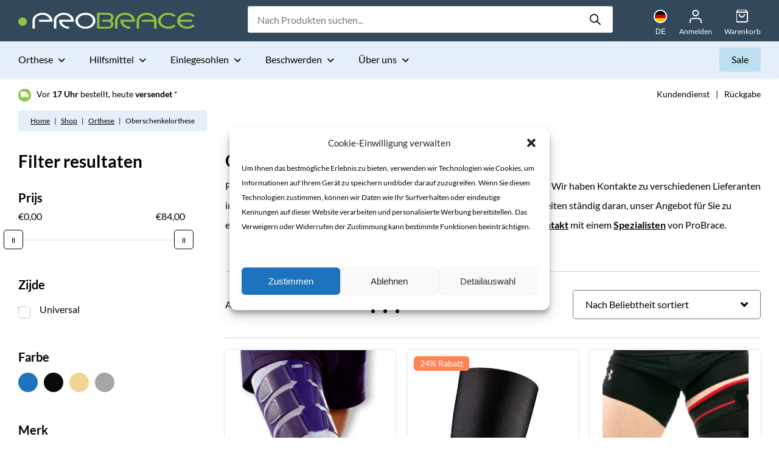

--- FILE ---
content_type: text/html; charset=UTF-8
request_url: https://www.probrace.de/orthese/oberschenkelorthese/
body_size: 34123
content:
<!DOCTYPE html>
<html lang="de-DE">
<head>	
	<meta charset="UTF-8">
	<meta name="viewport" content="width=device-width, initial-scale=1.0" >
	<link rel="profile" href="http://gmpg.org/xfn/11">
	<meta name='robots' content='index, follow, max-image-preview:large, max-snippet:-1, max-video-preview:-1' />
	<style>img:is([sizes="auto" i], [sizes^="auto," i]) { contain-intrinsic-size: 3000px 1500px }</style>
	
<!-- Google Tag Manager for WordPress by gtm4wp.com -->
<script data-cfasync="false" data-pagespeed-no-defer>
	var gtm4wp_datalayer_name = "dataLayer";
	var dataLayer = dataLayer || [];
	const gtm4wp_use_sku_instead = false;
	const gtm4wp_currency = 'EUR';
	const gtm4wp_product_per_impression = false;
	const gtm4wp_clear_ecommerce = false;
	const gtm4wp_datalayer_max_timeout = 2000;
</script>
<!-- End Google Tag Manager for WordPress by gtm4wp.com -->
	<!-- This site is optimized with the Yoast SEO plugin v26.3 - https://yoast.com/wordpress/plugins/seo/ -->
	<title>Oberschenkelorthese kaufen bei ProBrace.de</title>
	<meta name="description" content="Oberschenkelorthese Suchen Sie? ProBrace, Spezialisiert in Orthesen und bandagen. Bestellen Sie noch heute bei uns im Online Shop!" />
	<link rel="canonical" href="https://www.probrace.de/orthese/oberschenkelorthese/" />
	<meta property="og:locale" content="de_DE" />
	<meta property="og:type" content="article" />
	<meta property="og:title" content="Oberschenkelorthese kaufen bei ProBrace.de" />
	<meta property="og:description" content="Oberschenkelorthese Suchen Sie? ProBrace, Spezialisiert in Orthesen und bandagen. Bestellen Sie noch heute bei uns im Online Shop!" />
	<meta property="og:url" content="https://www.probrace.de/orthese/oberschenkelorthese/" />
	<meta property="og:site_name" content="ProBrace" />
	<meta name="twitter:card" content="summary_large_image" />
	<script type="application/ld+json" class="yoast-schema-graph">{"@context":"https://schema.org","@graph":[{"@type":"CollectionPage","@id":"https://www.probrace.de/orthese/oberschenkelorthese/","url":"https://www.probrace.de/orthese/oberschenkelorthese/","name":"Oberschenkelorthese kaufen bei ProBrace.de","isPartOf":{"@id":"https://www.probrace.de/#website"},"primaryImageOfPage":{"@id":"https://www.probrace.de/orthese/oberschenkelorthese/#primaryimage"},"image":{"@id":"https://www.probrace.de/orthese/oberschenkelorthese/#primaryimage"},"thumbnailUrl":"https://www.probrace.de/wp-content/uploads/sites/3/2021/08/myotrainoverallprobrace.png","description":"Oberschenkelorthese Suchen Sie? ProBrace, Spezialisiert in Orthesen und bandagen. Bestellen Sie noch heute bei uns im Online Shop!","breadcrumb":{"@id":"https://www.probrace.de/orthese/oberschenkelorthese/#breadcrumb"},"inLanguage":"de"},{"@type":"ImageObject","inLanguage":"de","@id":"https://www.probrace.de/orthese/oberschenkelorthese/#primaryimage","url":"https://www.probrace.de/wp-content/uploads/sites/3/2021/08/myotrainoverallprobrace.png","contentUrl":"https://www.probrace.de/wp-content/uploads/sites/3/2021/08/myotrainoverallprobrace.png","width":305,"height":336,"caption":"Bauerfeind Myotrain_overall_probrace"},{"@type":"BreadcrumbList","@id":"https://www.probrace.de/orthese/oberschenkelorthese/#breadcrumb","itemListElement":[{"@type":"ListItem","position":1,"name":"Home","item":"https://www.probrace.de/"},{"@type":"ListItem","position":2,"name":"Shop","item":"https://www.probrace.de/shop/"},{"@type":"ListItem","position":3,"name":"Orthese","item":"https://www.probrace.de/orthese/"},{"@type":"ListItem","position":4,"name":"Oberschenkelorthese"}]},{"@type":"WebSite","@id":"https://www.probrace.de/#website","url":"https://www.probrace.de/","name":"ProBrace","description":"","publisher":{"@id":"https://www.probrace.de/#organization"},"potentialAction":[{"@type":"SearchAction","target":{"@type":"EntryPoint","urlTemplate":"https://www.probrace.de/?s={search_term_string}"},"query-input":{"@type":"PropertyValueSpecification","valueRequired":true,"valueName":"search_term_string"}}],"inLanguage":"de"},{"@type":"Organization","@id":"https://www.probrace.de/#organization","name":"ProBrace","url":"https://www.probrace.de/","logo":{"@type":"ImageObject","inLanguage":"de","@id":"https://www.probrace.de/#/schema/logo/image/","url":"https://www.probrace.de/wp-content/uploads/sites/3/2022/03/logo.png","contentUrl":"https://www.probrace.de/wp-content/uploads/sites/3/2022/03/logo.png","width":600,"height":300,"caption":"ProBrace"},"image":{"@id":"https://www.probrace.de/#/schema/logo/image/"}}]}</script>
	<!-- / Yoast SEO plugin. -->



<link rel='stylesheet' id='font-awesome-5-compat-css' href='https://www.probrace.de/wp-content/plugins/woocommerce-ajax-filters/berocket/assets/css/fontawesome4-compat.min.css?ver=aae290b1ec678dc4372d77f826ed0015' type='text/css' media='all' />
<link rel='stylesheet' id='berocket_aapf_widget-style-css' href='https://www.probrace.de/wp-content/plugins/woocommerce-ajax-filters/assets/frontend/css/fullmain.min.css?ver=3.1.9.4' type='text/css' media='all' />
<style id='safe-svg-svg-icon-style-inline-css' type='text/css'>
.safe-svg-cover{text-align:center}.safe-svg-cover .safe-svg-inside{display:inline-block;max-width:100%}.safe-svg-cover svg{fill:currentColor;height:100%;max-height:100%;max-width:100%;width:100%}

</style>
<style id='woocommerce-inline-inline-css' type='text/css'>
.woocommerce form .form-row .required { visibility: visible; }
</style>
<link rel='stylesheet' id='cmplz-general-css' href='https://www.probrace.de/wp-content/plugins/complianz-gdpr-premium/assets/css/cookieblocker.min.css?ver=1763390327' type='text/css' media='all' />
<link rel='stylesheet' id='flickity-css' href='https://www.probrace.de/wp-content/plugins/iconic-woo-attribute-swatches/assets/vendor/flickity/flickity.min.css?ver=1.19.0' type='text/css' media='all' />
<link rel='stylesheet' id='iconic-was-styles-css' href='https://www.probrace.de/wp-content/plugins/iconic-woo-attribute-swatches/assets/frontend/css/main.min.css?ver=1.19.0' type='text/css' media='all' />
<link rel='stylesheet' id='sendcloud-checkout-css-css' href='https://www.probrace.de/wp-content/plugins/sendcloud-shipping/resources/css/sendcloud-checkout.css?ver=2.4.5' type='text/css' media='all' />
<link rel='stylesheet' id='brands-styles-css' href='https://www.probrace.de/wp-content/plugins/woocommerce/assets/css/brands.css?ver=10.3.5' type='text/css' media='all' />
<link rel='stylesheet' id='dgwt-wcas-style-css' href='https://www.probrace.de/wp-content/plugins/ajax-search-for-woocommerce-premium/assets/css/style.min.css?ver=1.31.0' type='text/css' media='all' />
<link rel='stylesheet' id='fancybox-css' href='https://cdn.jsdelivr.net/npm/@fancyapps/ui@4.0/dist/fancybox.css?ver=aae290b1ec678dc4372d77f826ed0015' type='text/css' media='all' />
<link rel='stylesheet' id='tn-style-css' href='https://www.probrace.de/wp-content/themes/tn-probrace/assets/css/style.min.css?ver=1758543273' type='text/css' media='all' />
<link rel='stylesheet' id='wgdr-css' href='https://www.probrace.de/wp-content/plugins/woocommerce-google-dynamic-retargeting-tag/public/css/wgdr-frontend.css?ver=aae290b1ec678dc4372d77f826ed0015' type='text/css' media='all' />
<script type="text/javascript" src="https://www.probrace.de/wp-includes/js/jquery/jquery.min.js?ver=3.7.1" id="jquery-core-js"></script>
<script data-service="burst" data-category="statistics" type="text/plain" async data-cmplz-src="https://www.probrace.de/wp-content/plugins/burst-statistics/helpers/timeme/timeme.min.js?ver=1758614904" id="burst-timeme-js"></script>
<script type="text/javascript" id="burst-js-extra">
/* <![CDATA[ */
var burst = {"tracking":{"isInitialHit":true,"lastUpdateTimestamp":0,"beacon_url":"https:\/\/www.probrace.de\/wp-content\/plugins\/burst-statistics\/endpoint.php","ajaxUrl":"https:\/\/www.probrace.de\/wp-admin\/admin-ajax.php"},"options":{"cookieless":0,"pageUrl":"https:\/\/www.probrace.de\/p\/bauerfeind-myotrain-oberschenkelbandage\/","beacon_enabled":1,"do_not_track":0,"enable_turbo_mode":0,"track_url_change":0,"cookie_retention_days":30,"debug":0},"goals":{"completed":[],"scriptUrl":"https:\/\/www.probrace.de\/wp-content\/plugins\/burst-statistics\/\/assets\/js\/build\/burst-goals.js?v=1758614904","active":[]},"cache":{"uid":null,"fingerprint":null,"isUserAgent":null,"isDoNotTrack":null,"useCookies":null}};
/* ]]> */
</script>
<script data-service="burst" data-category="statistics" type="text/plain" async data-cmplz-src="https://www.probrace.de/wp-content/plugins/burst-statistics/assets/js/build/burst.min.js?ver=1758614904" id="burst-js"></script>
<script type="text/javascript" id="bis-front-js-js-extra">
/* <![CDATA[ */
var bis_php_vars = {"admin_url":"https:\/\/www.probrace.de\/wp-admin\/admin-ajax.php","nonce":"d7ad7df449","unsub_price_link":"Click here for unsubscription.","sub_price_link":"Click to get notification on product price change.","unsub_color_price":"#000000","link_color":"#000000","sub_link":"Klik om een melding te ontvangen als het product weer op voorraad is.","unsub_link":"Klik hier om je uit te schrijven.","gdpr_text":"","enable_gdpr":"","already_sub":"Already subscribed. Subscription failed.","already_sub_stock":"Inschrijving mislukt. Je hebt je al ingeschreven."};
/* ]]> */
</script>
<script type="text/javascript" src="https://www.probrace.de/wp-content/plugins/back-in-stock-and-price-alert/assets/js/addify-bis-price-alert-front.js?ver=1.0.0" id="bis-front-js-js"></script>
<script type="text/javascript" src="https://www.probrace.de/wp-content/plugins/woocommerce/assets/js/jquery-blockui/jquery.blockUI.min.js?ver=2.7.0-wc.10.3.5" id="wc-jquery-blockui-js" defer="defer" data-wp-strategy="defer"></script>
<script type="text/javascript" id="wc-add-to-cart-js-extra">
/* <![CDATA[ */
var wc_add_to_cart_params = {"ajax_url":"\/wp-admin\/admin-ajax.php","wc_ajax_url":"\/?wc-ajax=%%endpoint%%","i18n_view_cart":"Warenkorb anzeigen","cart_url":"https:\/\/www.probrace.de\/warenkorb\/","is_cart":"","cart_redirect_after_add":"no"};
/* ]]> */
</script>
<script type="text/javascript" src="https://www.probrace.de/wp-content/plugins/woocommerce/assets/js/frontend/add-to-cart.min.js?ver=10.3.5" id="wc-add-to-cart-js" defer="defer" data-wp-strategy="defer"></script>
<script type="text/javascript" src="https://www.probrace.de/wp-content/plugins/woocommerce/assets/js/js-cookie/js.cookie.min.js?ver=2.1.4-wc.10.3.5" id="wc-js-cookie-js" defer="defer" data-wp-strategy="defer"></script>
<script type="text/javascript" id="woocommerce-js-extra">
/* <![CDATA[ */
var woocommerce_params = {"ajax_url":"\/wp-admin\/admin-ajax.php","wc_ajax_url":"\/?wc-ajax=%%endpoint%%","i18n_password_show":"Passwort anzeigen","i18n_password_hide":"Passwort ausblenden"};
/* ]]> */
</script>
<script type="text/javascript" src="https://www.probrace.de/wp-content/plugins/woocommerce/assets/js/frontend/woocommerce.min.js?ver=10.3.5" id="woocommerce-js" defer="defer" data-wp-strategy="defer"></script>
<script type="text/javascript" src="https://www.probrace.de/wp-content/plugins/woocommerce-profitmetrics/js/pmTPTrack.js?ver=2.30" id="pmTPTrack-js"></script>
<script type="text/javascript" id="wc-cart-fragments-js-extra">
/* <![CDATA[ */
var wc_cart_fragments_params = {"ajax_url":"\/wp-admin\/admin-ajax.php","wc_ajax_url":"\/?wc-ajax=%%endpoint%%","cart_hash_key":"wc_cart_hash_c64aa6e5097a67edfa41a4d98ab34510","fragment_name":"wc_fragments_c64aa6e5097a67edfa41a4d98ab34510","request_timeout":"5000"};
/* ]]> */
</script>
<script type="text/javascript" src="https://www.probrace.de/wp-content/plugins/woocommerce/assets/js/frontend/cart-fragments.min.js?ver=10.3.5" id="wc-cart-fragments-js" defer="defer" data-wp-strategy="defer"></script>
<script type="text/javascript" id="wc-settings-dep-in-header-js-after">
/* <![CDATA[ */
console.warn( "Scripts that have a dependency on [wc-settings, wc-blocks-checkout] must be loaded in the footer, automatewoo-marketing-optin-editor-script was registered to load in the header, but has been switched to load in the footer instead. See https://github.com/woocommerce/woocommerce-gutenberg-products-block/pull/5059" );
/* ]]> */
</script>
<style></style><link rel="alternate" hreflang="nl-NL" href="https://www.probrace.nl/braces/bovenbeenbrace/"><link rel="alternate" hreflang="en-GB" href="https://www.probrace.com/supports/thigh-support/"><link rel="alternate" hreflang="nl-BE" href="https://www.probrace.be/braces/bovenbeenbrace/"><link rel="alternate" hreflang="de-DE" href="https://www.probrace.de/orthese/oberschenkelorthese/">			<style>.cmplz-hidden {
					display: none !important;
				}</style>
<!-- Google Tag Manager for WordPress by gtm4wp.com -->
<!-- GTM Container placement set to off -->
<script data-cfasync="false" data-pagespeed-no-defer type="text/javascript">
	var dataLayer_content = {"pagePostType":"product","pagePostType2":"tax-product","pageCategory":[]};
	dataLayer.push( dataLayer_content );
</script>
<script data-cfasync="false" data-pagespeed-no-defer type="text/javascript">
	console.warn && console.warn("[GTM4WP] Google Tag Manager container code placement set to OFF !!!");
	console.warn && console.warn("[GTM4WP] Data layer codes are active but GTM container must be loaded using custom coding !!!");
</script>
<!-- End Google Tag Manager for WordPress by gtm4wp.com -->		<style>
			.dgwt-wcas-ico-magnifier,.dgwt-wcas-ico-magnifier-handler{max-width:20px}.dgwt-wcas-search-wrapp{max-width:400px}		</style>
					<script type="text/javascript">
				(function(c,l,a,r,i,t,y){
					c[a]=c[a]||function(){(c[a].q=c[a].q||[]).push(arguments)};
					t=l.createElement(r);t.async=1;t.src="https://www.clarity.ms/tag/"+i;
					y=l.getElementsByTagName(r)[0];y.parentNode.insertBefore(t,y);
				})(window, document, "clarity", "script", "tkb2apyvme");
			</script>
			<script type="text/javascript">
		var ajax_object = {"ajax_url":"https:\/\/www.probrace.de\/wp-admin\/admin-ajax.php"}	</script>
        <!--noptimize-->
        <!-- Global site tag (gtag.js) - Google Ads:  -->
        <script async
                src="https://www.googletagmanager.com/gtag/js?id=AW-"></script>
        <script>
            window.dataLayer = window.dataLayer || [];

            function gtag() {
                dataLayer.push(arguments);
            }

            gtag('js', new Date());

            gtag('config', 'AW-');
        </script>
        <!--/noptimize-->

        	<noscript><style>.woocommerce-product-gallery{ opacity: 1 !important; }</style></noscript>
	<script type="text/javascript" src="https://cdn.brevo.com/js/sdk-loader.js" async></script><script type="text/javascript">
            window.Brevo = window.Brevo || [];
            window.Brevo.push(["init", {
                client_key: "kfijprj2pbmf6r1dqt7q08n2",
                email_id: "",
                push: {
                    customDomain: "https://www.probrace.de\/wp-content\/plugins\/woocommerce-sendinblue-newsletter-subscription\/"
                }
            }]);
        </script><link rel="icon" href="https://www.probrace.de/wp-content/uploads/sites/3/2021/06/cropped-favicon-32x32.png" sizes="32x32" />
<link rel="icon" href="https://www.probrace.de/wp-content/uploads/sites/3/2021/06/cropped-favicon-192x192.png" sizes="192x192" />
<link rel="apple-touch-icon" href="https://www.probrace.de/wp-content/uploads/sites/3/2021/06/cropped-favicon-180x180.png" />
<meta name="msapplication-TileImage" content="https://www.probrace.de/wp-content/uploads/sites/3/2021/06/cropped-favicon-270x270.png" />

	<meta name="google-site-verification" content="eFHR2mRilZUyANzLFKKcR9JwL9V9s0qlf-k93T2tP2c" />
</head>

<body data-cmplz=1 class="archive tax-product_cat term-oberschenkelorthese term-232 wp-theme-tn-probrace theme-tn-probrace woocommerce woocommerce-page woocommerce-no-js" data-burst_id="232" data-burst_type="tax">
	

<!-- Start #main-header -->
<header id="main-header" role="banner">

	<!--/ #top-bar -->
<div id="top-bar" class="dark-blue-bg white-color">

	<div class="wrap">

					<a class="site-logo" href="https://www.probrace.de" title="ProBrace">

				<img width="291" height="26" src="https://www.probrace.de/wp-content/uploads/sites/3/2021/06/logo-probrace.svg" class="" alt="Logo Probrace" decoding="async" />
			</a>

		<nav id="top-search" class="desktop-only">

			<div  class="dgwt-wcas-search-wrapp dgwt-wcas-has-submit woocommerce dgwt-wcas-style-pirx js-dgwt-wcas-layout-classic dgwt-wcas-layout-classic js-dgwt-wcas-mobile-overlay-enabled">
		<form class="dgwt-wcas-search-form" role="search" action="https://www.probrace.de/" method="get">
		<div class="dgwt-wcas-sf-wrapp">
						<label class="screen-reader-text"
				   for="dgwt-wcas-search-input-1">Products search</label>

			<input id="dgwt-wcas-search-input-1"
				   type="search"
				   class="dgwt-wcas-search-input"
				   name="s"
				   value=""
				   placeholder="Nach Produkten suchen..."
				   autocomplete="off"
							/>
			<div class="dgwt-wcas-preloader"></div>

			<div class="dgwt-wcas-voice-search"></div>

							<button type="submit"
						aria-label="Search"
						class="dgwt-wcas-search-submit">				<svg class="dgwt-wcas-ico-magnifier" xmlns="http://www.w3.org/2000/svg" width="18" height="18" viewBox="0 0 18 18">
					<path  d=" M 16.722523,17.901412 C 16.572585,17.825208 15.36088,16.670476 14.029846,15.33534 L 11.609782,12.907819 11.01926,13.29667 C 8.7613237,14.783493 5.6172703,14.768302 3.332423,13.259528 -0.07366363,11.010358 -1.0146502,6.5989684 1.1898146,3.2148776
						  1.5505179,2.6611594 2.4056498,1.7447266 2.9644271,1.3130497 3.4423015,0.94387379 4.3921825,0.48568469 5.1732652,0.2475835 5.886299,0.03022609 6.1341883,0 7.2037391,0 8.2732897,0 8.521179,0.03022609 9.234213,0.2475835 c 0.781083,0.23810119 1.730962,0.69629029 2.208837,1.0654662
						  0.532501,0.4113763 1.39922,1.3400096 1.760153,1.8858877 1.520655,2.2998531 1.599025,5.3023778 0.199549,7.6451086 -0.208076,0.348322 -0.393306,0.668209 -0.411622,0.710863 -0.01831,0.04265 1.065556,1.18264 2.408603,2.533307 1.343046,1.350666 2.486621,2.574792 2.541278,2.720279 0.282475,0.7519
						  -0.503089,1.456506 -1.218488,1.092917 z M 8.4027892,12.475062 C 9.434946,12.25579 10.131043,11.855461 10.99416,10.984753 11.554519,10.419467 11.842507,10.042366 12.062078,9.5863882 12.794223,8.0659672 12.793657,6.2652398 12.060578,4.756293 11.680383,3.9737304 10.453587,2.7178427
						  9.730569,2.3710306 8.6921295,1.8729196 8.3992147,1.807606 7.2037567,1.807606 6.0082984,1.807606 5.7153841,1.87292 4.6769446,2.3710306 3.9539263,2.7178427 2.7271301,3.9737304 2.3469352,4.756293 1.6138384,6.2652398 1.6132726,8.0659672 2.3454252,9.5863882 c 0.4167354,0.8654208 1.5978784,2.0575608
						  2.4443766,2.4671358 1.0971012,0.530827 2.3890403,0.681561 3.6130134,0.421538 z
					"/>
				</svg>
				</button>
			
			<input type="hidden" name="post_type" value="product"/>
			<input type="hidden" name="dgwt_wcas" value="1"/>

			
					</div>
	</form>
</div>

		</nav> 

		<nav id="top-buttons" class="desktop-only">

			<div class="lang-select-wrap">
								<button id="show-top-languages" onclick="showTopLanguages(this);" title="Sprachen anzeigen">
					<img src="https://www.probrace.de/wp-content/themes/tn-probrace/assets/img/flag-de.svg" alt="flag-de" width="24" height="16" />
					<span class="text">DE</span>
				</button>
				<div class="lang-select-container"><ul id="menu-talenswitch" class="menu"><li id="menu-item-98" class="blog-id-1 mlp-language-nav-item menu-item menu-item-type-language menu-item-object-mlp_language menu-item-98"><a rel="alternate" href="https://www.probrace.nl/braces/bovenbeenbrace/?noredirect=nl-NL"><span class="flag"><svg id="flag_netherlands" xmlns="http://www.w3.org/2000/svg" width="16" height="16" viewBox="0 0 16 16">
  <path id="Path_15" data-name="Path 15" d="M16,49.419a7.86,7.86,0,0,0-.457-2.646H.457a7.89,7.89,0,0,0,0,5.292H15.543A7.866,7.866,0,0,0,16,49.419Z" transform="translate(0 -41.419)" fill="#fff"/>
  <path id="Path_16" data-name="Path 16" d="M11.553,0A8,8,0,0,0,4.006,5.292H19.1A8,8,0,0,0,11.553,0Z" transform="translate(-3.553)" fill="#e20613"/>
  <path id="Path_17" data-name="Path 17" d="M19.1,93.544H4.006a8.027,8.027,0,0,0,15.093,0Z" transform="translate(-3.553 -82.835)" fill="#28348a"/>
</svg></span>Nederlands</a></li>
<li id="menu-item-86915" class="blog-id-2 mlp-language-nav-item menu-item menu-item-type-language menu-item-object-mlp_language menu-item-86915"><a rel="alternate" href="https://www.probrace.com/supports/thigh-support/?noredirect=en-GB"><span class="flag"><svg xmlns="http://www.w3.org/2000/svg" viewBox="0 0 640 480">
  <path fill="#012169" d="M0 0h640v480H0z"/>
  <path fill="#FFF" d="m75 0 244 181L562 0h78v62L400 241l240 178v61h-80L320 301 81 480H0v-60l239-178L0 64V0h75z"/>
  <path fill="#C8102E" d="m424 281 216 159v40L369 281h55zm-184 20 6 35L54 480H0l240-179zM640 0v3L391 191l2-44L590 0h50zM0 0l239 176h-60L0 42V0z"/>
  <path fill="#FFF" d="M241 0v480h160V0H241zM0 160v160h640V160H0z"/>
  <path fill="#C8102E" d="M0 193v96h640v-96H0zM273 0v480h96V0h-96z"/>
</svg>
</span>English</a></li>
<li id="menu-item-86917" class="blog-id-4 mlp-language-nav-item menu-item menu-item-type-language menu-item-object-mlp_language menu-item-86917"><a rel="alternate" href="https://www.probrace.be/braces/bovenbeenbrace/?noredirect=nl-BE"><span class="flag"><svg xmlns="http://www.w3.org/2000/svg" viewBox="0 0 640 480">
  <g fill-rule="evenodd" stroke-width="1pt">
    <path d="M0 0h213.3v480H0z"/>
    <path fill="#ffd90c" d="M213.3 0h213.4v480H213.3z"/>
    <path fill="#f31830" d="M426.7 0H640v480H426.7z"/>
  </g>
</svg>
</span>Belgisch</a></li>
</ul></div>			</div>

			<ul>
				<li class="account ">
					<a href="https://www.probrace.de/mein-konto/" title="">
						<span class="icon">
							<svg xmlns="http://www.w3.org/2000/svg" width="19.555" height="21.749" viewBox="0 0 19.555 21.749">
							  <g id="Icon_feather-user" data-name="Icon feather-user" transform="translate(1 1)">
							    <path id="Path_10" data-name="Path 10" d="M23.555,29.083V26.889A4.389,4.389,0,0,0,19.166,22.5H10.389A4.389,4.389,0,0,0,6,26.889v2.194" transform="translate(-6 -9.334)" fill="none" stroke="#fff" stroke-linecap="round" stroke-linejoin="round" stroke-width="2"/>
							    <path id="Path_11" data-name="Path 11" d="M20.777,8.889A4.389,4.389,0,1,1,16.389,4.5,4.389,4.389,0,0,1,20.777,8.889Z" transform="translate(-7.611 -4.5)" fill="none" stroke="#fff" stroke-linecap="round" stroke-linejoin="round" stroke-width="2"/>
							  </g>
							</svg>
						</span>
						<span class="text">
							Anmelden						</span>
					</a>
				</li>
				<li class="cart">
					<a class="cart-button" href="https://www.probrace.de/warenkorb/" title="Warenkorb">
						<span class="icon">
							<svg xmlns="http://www.w3.org/2000/svg" width="19.774" height="21.749" viewBox="0 0 19.774 21.749">
							    <path d="M7.462,3,4.5,6.95V20.774a1.975,1.975,0,0,0,1.975,1.975H20.3a1.975,1.975,0,0,0,1.975-1.975V6.95L19.312,3Z" transform="translate(-4.5 -3)" fill="none" stroke="#fff" stroke-linecap="round" stroke-linejoin="round" stroke-width="2"/>
							    <path d="M4.5,9H22.274" transform="translate(-4.5 -5.05)" fill="none" stroke="#fff" stroke-linecap="round" stroke-linejoin="round" stroke-width="2"/>
							    <path d="M19.9,15A3.95,3.95,0,0,1,12,15" transform="translate(-7.063 -7.1)" fill="none" stroke="#fff" stroke-linecap="round" stroke-linejoin="round" stroke-width="2"/>
							</svg>
						</span>
						<span class="text">
							Warenkorb						</span>
					</a>
				</li>
			</ul>

		</nav>

		<!--/ #mob-nav-buttons -->
<div id="mob-nav-buttons" class="mob-only">

	<div class="lang-select-wrap mob-only">
				<button id="show-top-languages" onclick="showTopLanguages(this);" title="Sprachen anzeigen">
			<img src="https://www.probrace.de/wp-content/themes/tn-probrace/assets/img/flag-de.svg" alt="flag-de" width="24" height="16" />
			<span class="text">DE</span>
		</button>
		<div class="lang-select-container"><ul id="menu-talenswitch-1" class="menu"><li class="blog-id-1 mlp-language-nav-item menu-item menu-item-type-language menu-item-object-mlp_language menu-item-98"><a rel="alternate" href="https://www.probrace.nl/braces/bovenbeenbrace/?noredirect=nl-NL"><span class="flag"><svg id="flag_netherlands" xmlns="http://www.w3.org/2000/svg" width="16" height="16" viewBox="0 0 16 16">
  <path id="Path_15" data-name="Path 15" d="M16,49.419a7.86,7.86,0,0,0-.457-2.646H.457a7.89,7.89,0,0,0,0,5.292H15.543A7.866,7.866,0,0,0,16,49.419Z" transform="translate(0 -41.419)" fill="#fff"/>
  <path id="Path_16" data-name="Path 16" d="M11.553,0A8,8,0,0,0,4.006,5.292H19.1A8,8,0,0,0,11.553,0Z" transform="translate(-3.553)" fill="#e20613"/>
  <path id="Path_17" data-name="Path 17" d="M19.1,93.544H4.006a8.027,8.027,0,0,0,15.093,0Z" transform="translate(-3.553 -82.835)" fill="#28348a"/>
</svg></span>Nederlands</a></li>
<li class="blog-id-2 mlp-language-nav-item menu-item menu-item-type-language menu-item-object-mlp_language menu-item-86915"><a rel="alternate" href="https://www.probrace.com/supports/thigh-support/?noredirect=en-GB"><span class="flag"><svg xmlns="http://www.w3.org/2000/svg" viewBox="0 0 640 480">
  <path fill="#012169" d="M0 0h640v480H0z"/>
  <path fill="#FFF" d="m75 0 244 181L562 0h78v62L400 241l240 178v61h-80L320 301 81 480H0v-60l239-178L0 64V0h75z"/>
  <path fill="#C8102E" d="m424 281 216 159v40L369 281h55zm-184 20 6 35L54 480H0l240-179zM640 0v3L391 191l2-44L590 0h50zM0 0l239 176h-60L0 42V0z"/>
  <path fill="#FFF" d="M241 0v480h160V0H241zM0 160v160h640V160H0z"/>
  <path fill="#C8102E" d="M0 193v96h640v-96H0zM273 0v480h96V0h-96z"/>
</svg>
</span>English</a></li>
<li class="blog-id-4 mlp-language-nav-item menu-item menu-item-type-language menu-item-object-mlp_language menu-item-86917"><a rel="alternate" href="https://www.probrace.be/braces/bovenbeenbrace/?noredirect=nl-BE"><span class="flag"><svg xmlns="http://www.w3.org/2000/svg" viewBox="0 0 640 480">
  <g fill-rule="evenodd" stroke-width="1pt">
    <path d="M0 0h213.3v480H0z"/>
    <path fill="#ffd90c" d="M213.3 0h213.4v480H213.3z"/>
    <path fill="#f31830" d="M426.7 0H640v480H426.7z"/>
  </g>
</svg>
</span>Belgisch</a></li>
</ul></div>	</div>

	<button id="show-mob-nav" onclick="toggleMobNav(this);" title="Navigation zeigen">
		<span class="strokes">
			<span></span>
			<span></span>
			<span></span>
		</span>
		<span class="text">
			Menü		</span>	
	</button>

</div>
<!--/ #mob-nav-buttons -->
	</div>

</div>
<!--/ #top-bar --><!--/ #nav-bar -->
<div id="nav-bar" class="light-blue-bg desktop-only">

	<!--/ .wrap -->
	<div class="wrap clearfix">

			<div class="main-nav-wrap desktop-only">
					<!--/ .menu -->
					<ul class="menu">		<li class="menu-item  megamenu">
							<a href="https://www.probrace.de/orthese/" title="Orthese">
								Orthese
							</a>	<!--/ .mega-menu-wrap -->
								<div class="mega-menu-wrap">
									<div class="wrap">
<!--/ product-cat-menu -->
<div class="product-cat-block">

	<p class="title"><a href="https://www.probrace.de/orthese/" title="Orthese">Orthese</a></p>

	<ul>
<li><a href="https://www.probrace.de/orthese/achillessehnenorthese/">Achillessehnenorthesen</a></li>
<li><a href="https://www.probrace.de/orthese/beckenorthese/">Beckenorthesen</a></li>
<li><a href="https://www.probrace.de/orthese/daumenorthese-daumenschiene/">Daumenorthesen</a></li>
<li><a href="https://www.probrace.de/orthese/ellenbogenorthese/">Ellenbogenorthesen</a></li>
<li><a href="https://www.probrace.de/orthese/fingerorthese-fingerschiene/">Fingerothesen</a></li>
<li><a href="https://www.probrace.de/orthese/fussorthese/">Fußorthesen</a></li>
<li><a href="https://www.probrace.de/orthese/halskrause-nackenkrause/">Halskrausen</a></li>
<li><a href="https://www.probrace.de/orthese/handgelenkorthese-handgelenkschiene/">Handgelenkorthesen</a></li>
<li><a href="https://www.probrace.de/orthese/handorthese/">Handorthesen</a></li>
<li><a href="https://www.probrace.de/orthese/kinderorthese/">Kinderorthesen</a></li>
<li><a href="https://www.probrace.de/orthese/knieorthese/">Knieorthesen</a></li>
<li><a href="https://www.probrace.de/orthese/knoechelorthese/">Knoechelorthesen</a></li>
<li><a href="https://www.probrace.de/orthese/korsett/">Korsetts</a></li>
<li><a href="https://www.probrace.de/orthese/leistenbruch-guertel/">Leistenbruch Gürtelen</a></li>
<li><a href="https://www.probrace.de/orthese/nabelbruchguertel/">Nabelbruchgürtel</a></li>
<li><a href="https://www.probrace.de/orthese/oberschenkelorthese/">Oberschenkelorthesen</a></li>
<li><a href="https://www.probrace.de/orthese/patellaband/">Patellabanden</a></li>
<li><a href="https://www.probrace.de/orthese/ruecken-geradehalter/">Rücken geradehalter</a></li>
<li><a href="https://www.probrace.de/orthese/rueckenorthese/">Rückenorthesen</a></li>
<li><a href="https://www.probrace.de/orthese/schluesselbeinorthese/">Schlüsselbeinorthesen</a></li>
<li><a href="https://www.probrace.de/orthese/schulterorthese/">Schulterorthesen</a></li>
<li><a href="https://www.probrace.de/orthese/unterschenkelorthese/">Unterschenkelorthesen</a></li>
<li><a href="https://www.probrace.de/bandagen/wadenorthesen/">Wadenorthesen</a></li>
<li><a href="https://www.probrace.de/orthese/zehenorthese-zehenschiene/">Zehenorthesen</a></li>
</ul>

</div>
<!--/ product-cat-menu -->
<!--/ product-cat-menu -->
<div class="product-cat-block">

	<p class="title"><a href="https://www.probrace.de/bandagen/" title="Bandagen">Bandagen</a></p>

	<ul>
<li><a href="https://www.probrace.de/bandagen/daumenbandage/">Daumenbandagen</a></li>
<li><a href="https://www.probrace.de/bandagen/ellenbogenbandage/">Ellenbogenbandagen</a></li>
<li><a href="https://www.probrace.de/bandagen/handgelenkbandage-handgelenkstuetze/">Handgelenkbandagen</a></li>
<li><a href="https://www.probrace.de/bandagen/kniebandage/">Kniebandagen</a></li>
<li><a href="https://www.probrace.de/bandagen/knoechelbandage/">Knoechelbandagen</a></li>
<li><a href="https://www.probrace.de/bandagen/nackenbandage-halsbandage">Nackenbandagen</a></li>
<li><a href="https://www.probrace.de/bandagen/oberschenkelbandage/">Oberschenkelbandagen</a></li>
<li><a href="https://www.probrace.de/bandagen/rueckenbandage/">Rückenbandagen</a></li>
<li><a href="https://www.probrace.de/bandagen/schulterbandage/">Schulterbandagen</a></li>
<li><a href="https://www.probrace.de/bandagen/schwangerschaftsbandage/">Schwangerschaftsbandagen</a></li>
<li><a href="https://www.probrace.de/bandagen/wadenbandage/">Wadenbandagen</a></li>
</ul>

</div>
<!--/ product-cat-menu -->
<!--/ product-cat-menu -->
<div class="product-cat-block">

	<p class="title"><a href="https://www.probrace.de/sportbandage/" title="Sportbandage">Sportbandage</a></p>

	<ul>
<li><a href="https://www.probrace.de/sportbandage/basketball/">Basketball</a></li>
<li><a href="https://www.probrace.de/sportbandage/fussball/">Fußball</a></li>
<li><a href="https://www.probrace.de/sportbandage/golf/">Golf</a></li>
<li><a href="https://www.probrace.de/sportbandage/gymnastik/">Gymnastik</a></li>
<li><a href="https://www.probrace.de/sportbandage/hockey/">Hockey</a></li>
<li><a href="https://www.probrace.de/sportbandage/martial-arts/">Kampfsportarten</a></li>
<li><a href="https://www.probrace.de/sportbandage/korfball/">Korfball</a></li>
<li><a href="https://www.probrace.de/sportbandage/laufen/">Laufen</a></li>
<li><a href="https://www.probrace.de/sportbandage/schwimmen/">Schwimmen</a></li>
<li><a href="https://www.probrace.de/sportbandage/skifahren/">Skifahren</a></li>
<li><a href="https://www.probrace.de/sportbandage/tennis/">Tennis</a></li>
<li><a href="https://www.probrace.de/sportbandage/volleyball/">Volleyball</a></li>
</ul>

</div>
<!--/ product-cat-menu -->		
									</div>
								</div>
								<!--/ .mega-menu-wrap --> 		</li>		<li class="menu-item  megamenu">
							<a href="https://www.probrace.de/hilfsmittel/" title="Hilfsmittel">
								Hilfsmittel
							</a>	<!--/ .mega-menu-wrap -->
								<div class="mega-menu-wrap">
									<div class="wrap">
<!--/ product-cat-menu -->
<div class="product-cat-block">

	<p class="title"><a href="https://www.probrace.de/hilfsmittel/" title="Hilfsmittel">Hilfsmittel</a></p>

	<ul>
<li><a href="https://www.probrace.de/hilfsmittel/armschlinge-mitella/">Armschlingen</a></li>
<li><a href="https://www.probrace.de/hilfsmittel/iwalk/">iWalk</a></li>
<li><a href="https://www.probrace.de/hilfsmittel/duschschutz/">Duschschutzen</a></li>
<li><a href="https://www.probrace.de/hilfsmittel/gehstock/">Gehstocken</a></li>
<li><a href="https://www.probrace.de/hilfsmittel/kruecken/">Krücken</a></li>
<li><a href="https://www.probrace.de/hilfsmittel/orthopaedische-kissen/">Orthopädische kissen</a></li>
<li><a href="https://www.probrace.de/hilfsmittel/rollator/">Rollators</a></li>
<li><a href="https://www.probrace.de/hilfsmittel/verbandschuhe/">Verbandschuhe</a></li>
</ul>

</div>
<!--/ product-cat-menu -->		
									</div>
								</div>
								<!--/ .mega-menu-wrap --> 		</li>		<li class="menu-item  megamenu">
							<a href="https://www.probrace.de/einlegesohlen/" title="Einlegesohlen">
								Einlegesohlen
							</a>	<!--/ .mega-menu-wrap -->
								<div class="mega-menu-wrap">
									<div class="wrap">
<!--/ product-cat-menu -->
<div class="product-cat-block">

	<p class="title"><a href="https://www.probrace.de/einlegesohlen/" title="Einlegesohlen">Einlegesohlen</a></p>

	<ul>
<li><a href="https://www.probrace.de/einlegesohlen/fersenerhoehung/">Fersenerhoehung</a></li>
<li><a href="https://www.probrace.de/einlegesohlen/fersensporn-einlegesohlen/">Fersensporn einlegesohlen</a></li>
<li><a href="https://www.probrace.de/einlegesohlen/gel-einlegesohlen/">Gel einlegesohlen</a></li>
<li><a href="https://www.probrace.de/einlegesohlen/lauefer-einlegesohlen/">Läufer einlegesohlen</a></li>
<li><a href="https://www.probrace.de/einlegesohlen/orthopaedische-einlegesohlen/">Orthopädische einlegesohlen</a></li>
<li><a href="https://www.probrace.de/einlegesohlen/plattfuss-einlegesohlen/">Platfuß einlegesohlen</a></li>
<li><a href="https://www.probrace.de/einlegesohlen/sportsohlen/">Sportsohlen</a></li>
</ul>

</div>
<!--/ product-cat-menu -->		
									</div>
								</div>
								<!--/ .mega-menu-wrap --> 		</li>		<li class="menu-item injuries megamenu">
							<a href="https://www.probrace.de/beschwerden/" title="Beschwerden">
								Beschwerden
							</a>	<!--/ .mega-menu-wrap -->
								<div class="mega-menu-wrap">
									<div class="wrap">		<div class="injury-menu-wrap">
<!--/ injury-indicator-menu -->
<div class="injury-menu-block">

	<p class="title"><a href="https://www.probrace.de/beschwerden/achillessehne/" title="Achillessehne">Achillessehne</a></p>

	<ul>
<li style="text-align: left;"><a href="https://www.probrace.de/beschwerden/achillessehne/achillessehnenriss/">Achillessehnenriss</a></li>
<li style="text-align: left;"><a href="https://www.probrace.de/beschwerden/achillessehne/tendinopathie-entzuendung/">Tendinopathie entzuendung</a></li>
<li style="text-align: left;"><a href="https://www.probrace.de/beschwerden/achillessehne/verkuerzte-achillessehne/">Verkürzte achillessehne</a></li>
</ul>

</div>
<!--/ injury-indicator-menu -->
<!--/ injury-indicator-menu -->
<div class="injury-menu-block">

	<p class="title"><a href="https://www.probrace.de/beschwerden/bauch/" title="Bauch">Bauch</a></p>

	<ul>
<li><a href="https://www.probrace.de/beschwerden/bauch/bauchwandbruch/">Bauchwandbruch</a></li>
</ul>

</div>
<!--/ injury-indicator-menu -->
<!--/ injury-indicator-menu -->
<div class="injury-menu-block">

	<p class="title"><a href="https://www.probrace.de/beschwerden/daumen/" title="Daumen">Daumen</a></p>

	<ul>
<li><a href="https://www.probrace.de/beschwerden/daumen/arthrose-daumen/">Arthrose daumen</a></li>
<li><a href="https://www.probrace.de/beschwerden/daumen/ski-daumen/">Ski daumen</a></li>
</ul>

</div>
<!--/ injury-indicator-menu -->
<!--/ injury-indicator-menu -->
<div class="injury-menu-block">

	<p class="title"><a href="https://www.probrace.de/beschwerden/ellenbogen/" title="Ellenbogen">Ellenbogen</a></p>

	<ul>
<li><a href="https://www.probrace.de/beschwerden/ellenbogen/golferellenbogen/">Golferellenbogen</a></li>
<li><a href="https://www.probrace.de/beschwerden/ellenbogen/kubitaltunnelsyndrom/">Kubitaltunnelsyndrom</a></li>
<li><a href="https://www.probrace.de/beschwerden/ellenbogen/tennisarm/">Tennisarm</a></li>
</ul>

</div>
<!--/ injury-indicator-menu -->
<!--/ injury-indicator-menu -->
<div class="injury-menu-block">

	<p class="title"><a href="https://www.probrace.de/beschwerden/fuss/" title="Fuß">Fuß</a></p>

	<ul>
<li><a href="https://www.probrace.de/beschwerden/fuss/fersensporn/">Fersensporn</a></li>
<li><a href="https://www.probrace.de/beschwerden/fuss/fussheberschwaeche/">Fußheberschwaeche</a></li>
<li><a href="https://www.probrace.de/beschwerden/fuss/plantarfasziitis/">Plantarfasziitis</a></li>
<li><a href="https://www.probrace.de/beschwerden/fuss/vorfussschmerz-metatarsalgie/">Vorfußschmerz metatarsalgie</a></li>
</ul>

</div>
<!--/ injury-indicator-menu -->
<!--/ injury-indicator-menu -->
<div class="injury-menu-block">

	<p class="title"><a href="https://www.probrace.de/beschwerden/hand/" title="Hand">Hand</a></p>

	<ul>
<li><a href="https://www.probrace.de/beschwerden/hand/arthrose-hand/">Arthrose hand</a></li>
<li><a href="https://www.probrace.de/beschwerden/hand/dupuytren/">Dupuytren</a></li>
<li><a href="https://www.probrace.de/beschwerden/hand/rheuma-hand/">Rheuma hand</a></li>
</ul>

</div>
<!--/ injury-indicator-menu -->
<!--/ injury-indicator-menu -->
<div class="injury-menu-block">

	<p class="title"><a href="https://www.probrace.de/beschwerden/handgelenk/" title="Handgelenk">Handgelenk</a></p>

	<ul>
<li><a href="https://www.probrace.de/beschwerden/handgelenk/arthrose-verschleiss-handgelenk/">Arthrose verschleiss handgelenk</a></li>
<li><a href="https://www.probrace.de/beschwerden/handgelenk/handgelenkbruch/">Handgelenkbruch</a></li>
<li><a href="https://www.probrace.de/beschwerden/handgelenk/karpaltunnelsyndrom-kts/">Karpaltunnelsyndrom kts</a></li>
<li><a href="https://www.probrace.de/beschwerden/handgelenk/quervain-krankheit/">Quervain krankheit</a></li>
<li><a href="https://www.probrace.de/beschwerden/handgelenk/rheuma-handgelenk/">Rheuma handgelenk</a></li>
<li><a href="https://www.probrace.de/beschwerden/handgelenk/rsi-mausarm-handgelenk/">RSI mausarm handgelenk</a></li>
<li><a href="https://www.probrace.de/beschwerden/handgelenk/tfcc-laesion-handgelenk/">TFFC laesion handgelenk</a></li>
<li><a href="https://www.probrace.de/beschwerden/handgelenk/verstauchung-handgelenk/">Verstauchung handgelenk</a></li>
</ul>

</div>
<!--/ injury-indicator-menu -->
<!--/ injury-indicator-menu -->
<div class="injury-menu-block">

	<p class="title"><a href="https://www.probrace.de/beschwerden/knie/" title="Knie">Knie</a></p>

	<ul>
<li><a href="https://www.probrace.de/beschwerden/knie/arthrose-verschleiss-knie/">Arthrose verschleiss knie</a></li>
<li><a href="https://www.probrace.de/beschwerden/knie/kreuzbandriss/">Kreuzbandriss</a></li>
<li><a href="https://www.probrace.de/beschwerden/knie/laeuferknie-runnersknee/">Laüferknie runnersknee</a></li>
<li><a href="https://www.probrace.de/beschwerden/knie/meniskus/">Meniskus</a></li>
<li><a href="https://www.probrace.de/beschwerden/knie/patellaluxation/">Patellaluxation</a></li>
<li><a href="https://www.probrace.de/beschwerden/knie/patellofemorales-schmerzsyndrom/">Patellofemorales schmerzsyndrom</a></li>
<li><a href="https://www.probrace.de/beschwerden/knie/springerknie-jumpersknee/">Springerknie jumpersknee</a></li>
</ul>

</div>
<!--/ injury-indicator-menu -->
<!--/ injury-indicator-menu -->
<div class="injury-menu-block">

	<p class="title"><a href="https://www.probrace.de/beschwerden/knoechel/" title="Knoechel">Knoechel</a></p>

	<ul>
<li><a href="https://www.probrace.de/beschwerden/knoechel/knoechel-arthrose-verschleiss/">Knoechel arthrose verschleiss</a></li>
<li><a href="https://www.probrace.de/beschwerden/knoechel/knoechel-baenderdehnung/">Knoechel bänderdehnung</a></li>
<li><a href="https://www.probrace.de/beschwerden/knoechel/knoechel-instabilitaet/">Knoechel bänderriss</a></li>
<li><a href="https://www.probrace.de/beschwerden/knoechel/knoechel-tarsaltunnelsyndrom/">Knoechel instabilität</a></li>
<li><a href="https://www.probrace.de/beschwerden/knoechel/knoechel-tarsaltunnelsyndrom/">Knoechel tarsaltunnelsyndrom</a></li>
<li><a href="https://www.probrace.de/beschwerden/knoechel/knoechelbruch/">Knoechelbruch</a></li>
</ul>

</div>
<!--/ injury-indicator-menu -->
<!--/ injury-indicator-menu -->
<div class="injury-menu-block">

	<p class="title"><a href="https://www.probrace.de/beschwerden/leiste/" title="Leiste">Leiste</a></p>

	<ul>
<li><a href="https://www.probrace.de/beschwerden/leiste/leistenbruch/">Leistebruch</a></li>
</ul>

</div>
<!--/ injury-indicator-menu -->
<!--/ injury-indicator-menu -->
<div class="injury-menu-block">

	<p class="title"><a href="https://www.probrace.de/beschwerden/oberschenkel/" title="Oberschenkel">Oberschenkel</a></p>

	<ul>
<li><a href="https://www.probrace.de/beschwerden/oberschenkel/hamstrings/">Hamstrings</a></li>
<li><a href="https://www.probrace.de/beschwerden/oberschenkel/quadrizeps/">Quadrizeps</a></li>
</ul>

</div>
<!--/ injury-indicator-menu -->
<!--/ injury-indicator-menu -->
<div class="injury-menu-block">

	<p class="title"><a href="https://www.probrace.de/beschwerden/ruecken/" title="Rücken">Rücken</a></p>

	<ul>
<li><a href="https://www.probrace.de/beschwerden/ruecken/allgemeine-rueckenprobleme/">Allgemeine rückprobleme</a></li>
<li><a href="https://www.probrace.de/beschwerden/ruecken/arthrose-ruecken/">Arthrose rücken</a></li>
<li><a href="https://www.probrace.de/beschwerden/ruecken/bandscheibenvorfall-ruecken/">Bandscheibenvorfall rücken</a></li>
<li><a href="https://www.probrace.de/beschwerden/ruecken/spinalkanalstenose-ruecken/">Spinalkanalstenose rücken </a></li>
</ul>

</div>
<!--/ injury-indicator-menu -->
<!--/ injury-indicator-menu -->
<div class="injury-menu-block">

	<p class="title"><a href="https://www.probrace.de/beschwerden/schluesselbein/" title="Schlüsselbein">Schlüsselbein</a></p>

	<ul>
<li><a href="https://www.probrace.de/beschwerden/schluesselbein/schluesselbeinbruch/">Schlüsselbeinbruch</a></li>
</ul>

</div>
<!--/ injury-indicator-menu -->
<!--/ injury-indicator-menu -->
<div class="injury-menu-block">

	<p class="title"><a href="https://www.probrace.de/beschwerden/schulter/" title="Schulter">Schulter</a></p>

	<ul>
<li><a href="https://www.probrace.de/beschwerden/schulter/impingement-syndrom-schulter/">Impingement syndrom schulter</a></li>
<li><a href="https://www.probrace.de/beschwerden/schulter/schleimbeutelentzuendung-schulter/">Schleimbeutelentzuendung schulter</a></li>
<li><a href="https://www.probrace.de/beschwerden/schulter/schulterinstabilitaet/">Schulterinstabilität</a></li>
<li><a href="https://www.probrace.de/beschwerden/schulter/schulterluxation/">Schulterluxation</a></li>
<li><a href="https://www.probrace.de/beschwerden/schulter/schultersteife-frozen-shoulder/">Schultersteife frozen shoulder</a></li>
</ul>

</div>
<!--/ injury-indicator-menu -->
<!--/ injury-indicator-menu -->
<div class="injury-menu-block">

	<p class="title"><a href="https://www.probrace.de/beschwerden/wade/" title="Wade">Wade</a></p>

	<ul>
<li><a href="https://www.probrace.de/beschwerden/wade/wade-muskel-ueberdehnung/">Wade muskel überdehnung</a></li>
<li><a href="https://www.probrace.de/beschwerden/wade/wade-muskelfaserriss/">Wade muskelfaserriss</a></li>
<li><a href="https://www.probrace.de/beschwerden/wade/wade-muskelzerrung/">Wade muskelzerrung</a></li>
</ul>

</div>
<!--/ injury-indicator-menu -->
<!--/ injury-indicator-menu -->
<div class="injury-menu-block">

	<p class="title"><a href="https://www.probrace.de/beschwerden/zehen/" title="Zehen">Zehen</a></p>

	<ul>
<li><a href="https://www.probrace.de/beschwerden/zehen/hallux-rigidus/">Hallux rigidus</a></li>
<li><a href="https://www.probrace.de/beschwerden/zehen/hallux-valgus/">Hallux valgus</a></li>
<li><a href="https://www.probrace.de/beschwerden/zehen/hammerzehen/">Hammerzehen</a></li>
</ul>

</div>
<!--/ injury-indicator-menu -->		</div>		
									</div>
								</div>
								<!--/ .mega-menu-wrap --> 		</li>		<li class="menu-item menu-item-has-children ">
							<a href="https://www.probrace.de/ueber-uns/" title="Über uns">
								Über uns
							</a>		<!--/ .sub-menu -->
								<ul class="sub-menu">		<li class="menu-item " id="sub-item-393">
										<a href="https://www.probrace.de/beratung/" title="Persönliche Beratung bei ProBrace">
											Persönliche Beratung bei ProBrace
										</a>
									</li>		<li class="menu-item " id="sub-item-91">
										<a href="https://www.probrace.de/kontakt/" title="Kontakt">
											Kontakt
										</a>
									</li>		<li class="menu-item " id="sub-item-392">
										<a href="https://www.probrace.de/kundendienst/" title="Kundendienst">
											Kundendienst
										</a>
									</li>		</ul>
								<!--/ .sub-menu --> 		</li>		<li class="menu-item sale align-right">
							<a href="https://www.probrace.de/zweite-chance/" title="Sale">
								Sale
							</a> 		</li>		</ul>
					<!--/ .menu -->
				</div>
	</div>
	<!--/ .wrap -->

</div>
<!--/ #nav-bar -->
</header>
<!-- End #main-header --><div id="primary" class="content-area"><main id="main" class="site-main" role="main">
<!--/ #sub-header -->
<div id="sub-header" class="content-row">

	<div class="wrap">

		<ul class="usps green-checks"><li class="smaller"><i class="fas fa-truck time-1"></i><a href="https://www.probrace.de/senden/" title="Vor 17 Uhr bestellt, heute versendet*">Vor <strong>17 Uhr</strong> bestellt, heute <strong>versendet</strong>*</a></li><li class="smaller"><i class="fas fa-exchange-alt"></i><a href="https://www.probrace.de/widerruf-umtausch/" title="14 Tage Umtausch- &amp; Rückgaberecht"><strong>14 Tage Umtausch- &amp; Rückgaberecht</strong></a></li></ul><div class="customer-navigation desktop-only"><ul id="menu-klantmenu" class="menu"><li id="menu-item-97" class="menu-item menu-item-type-post_type menu-item-object-page smaller menu-item-97"><a href="https://www.probrace.de/kundendienst/" title="Kundendienst">Kundendienst</a></li>
<li id="menu-item-70533" class="menu-item menu-item-type-post_type menu-item-object-page smaller menu-item-70533"><a href="https://www.probrace.de/widerruf-umtausch/" title="Rückgabe">Rückgabe</a></li>
</ul></div>
	</div>

</div>
<!--/ #sub-header  -->				
	<div id="breadcrumbs">

		<div class="wrap">

			<p class="breadcumb-text smaller"><span><span><a href="https://www.probrace.de/">Home</a></span> <span class="delimeter">|</span> <span><a href="https://www.probrace.de/shop/">Shop</a></span> <span class="delimeter">|</span> <span><a href="https://www.probrace.de/orthese/">Orthese</a></span> <span class="delimeter">|</span> <span class="breadcrumb_last" aria-current="page">Oberschenkelorthese</span></span></p>
		</div>

	</div> 

	   <div id="woocommerce-content" class="content-row">
                <div class="wrap">  <!--/ #product-archive-wrapper -->
                <div id="product-archive-wrapper">      <div id="product-archive-content"><header class="woocommerce-products-header">
			<h1 class="woocommerce-products-header__title page-title">Oberschenkelorthese</h1>
	
	<div class="term-description"><p>ProBrace hat eine Auswahl an Oberschenkelstützen für Sie zusammengestellt. Wir haben Kontakte zu verschiedenen Lieferanten im In- und Ausland, damit ProBrace die besten Produkte liefern kann. Wir arbeiten ständig daran, unser Angebot für Sie zu erweitern. Bist du nicht alleine und brauchst du Rat? Bitte zögern Sie nicht <a title="Kontakt" href="https://www.probrace.de/kontakt/"><strong>Kontakt</strong></a> mit einem <a title="Über uns" href="https://www.probrace.de/ueber-uns/"><strong>Spezialisten</strong></a> von ProBrace.</p>
</div></header>
<p class="mob-only show-mob-filters-wrap"><a class="show-filters button orange-ghost filter-button " onclick="showProductFilters(this);" title="Show filters"><i class="fa fa-filter"></i>Filter anzeigen</a></p><div class="woocommerce-notices-wrapper"></div>   <nav id="product-view-options">   
   <!-- View option -->
   <ul class="view-options">
                <li  class="active">
            <a href="https://www.probrace.de/orthese/oberschenkelorthese/?view=list" title="Liste">
                <svg xmlns="http://www.w3.org/2000/svg" viewBox="0 0 512 512"><!--! Font Awesome Pro 6.2.1 by @fontawesome - https://fontawesome.com License - https://fontawesome.com/license (Commercial License) Copyright 2022 Fonticons, Inc. --><path d="M40 48C26.7 48 16 58.7 16 72v48c0 13.3 10.7 24 24 24H88c13.3 0 24-10.7 24-24V72c0-13.3-10.7-24-24-24H40zM192 64c-17.7 0-32 14.3-32 32s14.3 32 32 32H480c17.7 0 32-14.3 32-32s-14.3-32-32-32H192zm0 160c-17.7 0-32 14.3-32 32s14.3 32 32 32H480c17.7 0 32-14.3 32-32s-14.3-32-32-32H192zm0 160c-17.7 0-32 14.3-32 32s14.3 32 32 32H480c17.7 0 32-14.3 32-32s-14.3-32-32-32H192zM16 232v48c0 13.3 10.7 24 24 24H88c13.3 0 24-10.7 24-24V232c0-13.3-10.7-24-24-24H40c-13.3 0-24 10.7-24 24zM40 368c-13.3 0-24 10.7-24 24v48c0 13.3 10.7 24 24 24H88c13.3 0 24-10.7 24-24V392c0-13.3-10.7-24-24-24H40z"/></svg>
                <span class="text">Liste</span>
            </a>
        </li>
        <li >
            <a href="https://www.probrace.de/orthese/oberschenkelorthese/?view=grid" title="Grid">
                <svg xmlns="http://www.w3.org/2000/svg" viewBox="0 0 448 512"><!--! Font Awesome Pro 6.2.1 by @fontawesome - https://fontawesome.com License - https://fontawesome.com/license (Commercial License) Copyright 2022 Fonticons, Inc. --><path d="M0 80C0 53.49 21.49 32 48 32H144C170.5 32 192 53.49 192 80V176C192 202.5 170.5 224 144 224H48C21.49 224 0 202.5 0 176V80zM48 176H144V80H48V176zM0 336C0 309.5 21.49 288 48 288H144C170.5 288 192 309.5 192 336V432C192 458.5 170.5 480 144 480H48C21.49 480 0 458.5 0 432V336zM48 432H144V336H48V432zM400 32C426.5 32 448 53.49 448 80V176C448 202.5 426.5 224 400 224H304C277.5 224 256 202.5 256 176V80C256 53.49 277.5 32 304 32H400zM400 80H304V176H400V80zM256 336C256 309.5 277.5 288 304 288H400C426.5 288 448 309.5 448 336V432C448 458.5 426.5 480 400 480H304C277.5 480 256 458.5 256 432V336zM304 432H400V336H304V432z"/></svg>
                <span class="text">Raster</span>
            </a>
        </li>
    </ul>




<p class="woocommerce-result-count" role="alert" aria-relevant="all" data-is-sorted-by="true">
	Alle 4 Ergebnisse werden angezeigt<span class="screen-reader-text">Nach Beliebtheit sortiert</span></p>
<form class="woocommerce-ordering" method="get">
		<select
		name="orderby"
		class="orderby"
					aria-label="Shop-Reihenfolge"
			>
					<option value="popularity"  selected='selected'>Nach Beliebtheit sortiert</option>
					<option value="rating" >Nach Durchschnittsbewertung sortiert</option>
					<option value="date" >Nach Aktualität sortieren</option>
					<option value="price" >Nach Preis sortieren: aufsteigend</option>
					<option value="price-desc" >Nach Preis sortieren: absteigend</option>
			</select>
	<input type="hidden" name="paged" value="1" />
	</form>
   </nav><ul class="products columns-3">
<li class="product type-product post-1675 status-publish first instock product_cat-fussball product_cat-martial-arts product_cat-oberschenkelbandage product_cat-oberschenkelorthese has-post-thumbnail taxable shipping-taxable purchasable product-type-variable">
	   <article class="product-summary"><a href="https://www.probrace.de/p/bauerfeind-myotrain-oberschenkelbandage/" class="woocommerce-LoopProduct-link woocommerce-loop-product__link">  <figure class="feat-img wrap-square"><img width="300" height="300" src="https://www.probrace.de/wp-content/uploads/sites/3/2021/08/myotrainoverallprobrace-300x300.png" class="attachment-woocommerce_thumbnail size-woocommerce_thumbnail" alt="Bauerfeind Myotrain_overall_probrace" decoding="async" fetchpriority="high" />  </figure></a><h4 class="woocommerce-loop-product__title paragraph">Bauerfeind MyoTrain Oberschenkelbandage</h4><p class="archive-product-rating"><span class="star-container"><span class="star"><i class="far fa-star"></i></span><span class="star"><i class="far fa-star"></i></span><span class="star"><i class="far fa-star"></i></span><span class="star"><i class="far fa-star"></i></span><span class="star"><i class="far fa-star"></i></span> </span> Noch keine Bewertungen</p><p class="archive-price-wrap" style="flex-wrap: wrap;">
            
            <span class="prefix">Von:</span>
	<span class="price"><span class="woocommerce-Price-amount amount"><bdi><span class="woocommerce-Price-currencySymbol">&euro;</span>83,95</bdi></span></span>
</p>   <p class="button-p">
                <a class="button full-width view orange" href="https://www.probrace.de/p/bauerfeind-myotrain-oberschenkelbandage/" title="Bauerfeind MyoTrain Oberschenkelbandage">
                   Anzeigen
                </a>
            </p></a><span class="gtm4wp_productdata" style="display:none; visibility:hidden;" data-gtm4wp_product_data="{&quot;internal_id&quot;:1675,&quot;item_id&quot;:1675,&quot;item_name&quot;:&quot;Bauerfeind MyoTrain Oberschenkelbandage&quot;,&quot;sku&quot;:&quot;Bauerfeind MyoTrain Bovenbeenbrace&quot;,&quot;price&quot;:83.95,&quot;stocklevel&quot;:null,&quot;stockstatus&quot;:&quot;instock&quot;,&quot;google_business_vertical&quot;:&quot;retail&quot;,&quot;item_category&quot;:&quot;Oberschenkelbandage&quot;,&quot;id&quot;:1675,&quot;productlink&quot;:&quot;https:\/\/www.probrace.de\/p\/bauerfeind-myotrain-oberschenkelbandage\/&quot;,&quot;item_list_name&quot;:&quot;General Product List&quot;,&quot;index&quot;:1,&quot;product_type&quot;:&quot;variable&quot;,&quot;item_brand&quot;:&quot;&quot;}"></span>   </article></li>
<li class="product type-product post-1803 status-publish instock product_cat-oberschenkelbandage product_cat-oberschenkelorthese product_cat-schwimmen product_cat-volleyball has-post-thumbnail sale taxable shipping-taxable purchasable product-type-variable">
	   <article class="product-summary"><a href="https://www.probrace.de/p/thuasne-neopren-oberschenkelbandage/" class="woocommerce-LoopProduct-link woocommerce-loop-product__link">  <figure class="feat-img wrap-square">
	<span class="onsale">24% Rabatt</span>
	<img width="300" height="300" src="https://www.probrace.de/wp-content/uploads/sites/3/2021/08/neopreenbovenbeenbandageprobrace.png" class="attachment-woocommerce_thumbnail size-woocommerce_thumbnail" alt="Thuasne Neopreen_bovenbeenbandage_ProBrace" decoding="async" />  </figure></a><h4 class="woocommerce-loop-product__title paragraph">Thuasne Neopren Oberschenkelbandage</h4><p class="archive-product-rating"><span class="star-container"><span class="star"><i class="fa fa-star"></i></span><span class="star"><i class="fa fa-star"></i></span><span class="star"><i class="fa fa-star"></i></span><span class="star"><i class="fa fa-star"></i></span><span class="star"><i class="fa fa-star"></i></span> </span> 2 Bewertungen</p><p class="archive-price-wrap" style="flex-wrap: wrap;">
            
            <span class="prefix">Von:</span>
	<span class="price"><span class="woocommerce-Price-amount amount" aria-hidden="true"><bdi><span class="woocommerce-Price-currencySymbol">&euro;</span>24,95</bdi></span> <span aria-hidden="true"> – </span> <span class="woocommerce-Price-amount amount" aria-hidden="true"><bdi><span class="woocommerce-Price-currencySymbol">&euro;</span>32,95</bdi></span><span class="screen-reader-text">Preisspanne: &euro;24,95 bis &euro;32,95</span></span>
</p>   <p class="button-p">
                <a class="button full-width view orange" href="https://www.probrace.de/p/thuasne-neopren-oberschenkelbandage/" title="Thuasne Neopren Oberschenkelbandage">
                   Anzeigen
                </a>
            </p></a><span class="gtm4wp_productdata" style="display:none; visibility:hidden;" data-gtm4wp_product_data="{&quot;internal_id&quot;:1803,&quot;item_id&quot;:1803,&quot;item_name&quot;:&quot;Thuasne Neopren Oberschenkelbandage&quot;,&quot;sku&quot;:&quot;Thuasne Neopreen Bovenbeenbrace&quot;,&quot;price&quot;:24.95,&quot;stocklevel&quot;:null,&quot;stockstatus&quot;:&quot;instock&quot;,&quot;google_business_vertical&quot;:&quot;retail&quot;,&quot;item_category&quot;:&quot;Oberschenkelbandage&quot;,&quot;id&quot;:1803,&quot;productlink&quot;:&quot;https:\/\/www.probrace.de\/p\/thuasne-neopren-oberschenkelbandage\/&quot;,&quot;item_list_name&quot;:&quot;General Product List&quot;,&quot;index&quot;:2,&quot;product_type&quot;:&quot;variable&quot;,&quot;item_brand&quot;:&quot;&quot;}"></span>   </article></li>
<li class="product type-product post-94179 status-publish last instock product_cat-oberschenkelorthese product_cat-orthese product_tag-neopren product_tag-oberschenkelstuetze product_tag-oberschenkelverletzung product_tag-quadrizepsverletzung product_tag-reh4mat has-post-thumbnail taxable shipping-taxable purchasable product-type-variable">
	   <article class="product-summary"><a href="https://www.probrace.de/p/reh4mat-neopren-verstellbare-oberschenkelstuetze/" class="woocommerce-LoopProduct-link woocommerce-loop-product__link">  <figure class="feat-img wrap-square"><img width="300" height="300" src="https://www.probrace.de/wp-content/uploads/sites/3/2024/07/Reh4Mat-Neopreen-Verstelbare-Bovenbeenbrace-En-Dijbeenbrace-4-300x300.jpg" class="attachment-woocommerce_thumbnail size-woocommerce_thumbnail" alt="Reh4Mat Neopreen Verstelbare Bovenbeenbrace En Dijbeenbrace" decoding="async" srcset="https://www.probrace.de/wp-content/uploads/sites/3/2024/07/Reh4Mat-Neopreen-Verstelbare-Bovenbeenbrace-En-Dijbeenbrace-4-300x300.jpg 300w, https://www.probrace.de/wp-content/uploads/sites/3/2024/07/Reh4Mat-Neopreen-Verstelbare-Bovenbeenbrace-En-Dijbeenbrace-4-150x150.jpg 150w, https://www.probrace.de/wp-content/uploads/sites/3/2024/07/Reh4Mat-Neopreen-Verstelbare-Bovenbeenbrace-En-Dijbeenbrace-4-100x100.jpg 100w" sizes="(max-width: 300px) 100vw, 300px" />  </figure></a><h4 class="woocommerce-loop-product__title paragraph">Reh4Mat Neopren verstellbare Oberschenkelstütze</h4><p class="archive-product-rating"><span class="star-container"><span class="star"><i class="far fa-star"></i></span><span class="star"><i class="far fa-star"></i></span><span class="star"><i class="far fa-star"></i></span><span class="star"><i class="far fa-star"></i></span><span class="star"><i class="far fa-star"></i></span> </span> Noch keine Bewertungen</p><p class="archive-price-wrap" style="flex-wrap: wrap;">
            
            <span class="prefix">Von:</span>
	<span class="price"><span class="woocommerce-Price-amount amount"><bdi><span class="woocommerce-Price-currencySymbol">&euro;</span>69,95</bdi></span></span>
</p>   <p class="button-p">
                <a class="button full-width view orange" href="https://www.probrace.de/p/reh4mat-neopren-verstellbare-oberschenkelstuetze/" title="Reh4Mat Neopren verstellbare Oberschenkelstütze">
                   Anzeigen
                </a>
            </p></a><span class="gtm4wp_productdata" style="display:none; visibility:hidden;" data-gtm4wp_product_data="{&quot;internal_id&quot;:94179,&quot;item_id&quot;:94179,&quot;item_name&quot;:&quot;Reh4Mat Neopren verstellbare Oberschenkelst\u00fctze&quot;,&quot;sku&quot;:&quot;Reh4Mat Neopreen Verstelbare Bovenbeenbrace Dijbeenbrace&quot;,&quot;price&quot;:69.95,&quot;stocklevel&quot;:null,&quot;stockstatus&quot;:&quot;instock&quot;,&quot;google_business_vertical&quot;:&quot;retail&quot;,&quot;item_category&quot;:&quot;Oberschenkelorthese&quot;,&quot;id&quot;:94179,&quot;productlink&quot;:&quot;https:\/\/www.probrace.de\/p\/reh4mat-neopren-verstellbare-oberschenkelstuetze\/&quot;,&quot;item_list_name&quot;:&quot;General Product List&quot;,&quot;index&quot;:3,&quot;product_type&quot;:&quot;variable&quot;,&quot;item_brand&quot;:&quot;&quot;}"></span>   </article></li>
<li class="product type-product post-3301 status-publish first outofstock product_cat-oberschenkelorthese has-post-thumbnail taxable shipping-taxable product-type-variable">
	   <article class="product-summary"><a href="https://www.probrace.de/p/teyder-neopren-oberschenkelbandage/" class="woocommerce-LoopProduct-link woocommerce-loop-product__link">  <figure class="feat-img wrap-square"><img width="300" height="300" src="https://www.probrace.de/wp-content/uploads/sites/3/2021/08/neopreenbovenbeenbraceteyderprobracenl-300x300.jpg" class="attachment-woocommerce_thumbnail size-woocommerce_thumbnail" alt="neopreen bovenbeenbrace teyder probrace.nl" decoding="async" />  </figure></a><ul class="iconic-was-swatches iconic-was-swatches--loop iconic-was-swatches--colour-swatch iconic-was-swatches--tick iconic-was-swatches--visual iconic-was-swatches--tooltips iconic-was-swatches--round iconic-was-swatches--single-line iconic-was-swatches--loading" data-attribute="pa_color" data-overflow="single-line" style="height: 38px;" ><li class="iconic-was-swatches__item iconic-was-swatches__item--dummy"><a href="https://www.probrace.de/p/teyder-neopren-oberschenkelbandage/" class="iconic-was-swatch iconic-was-swatch--dummy">+0</a></li></ul><h4 class="woocommerce-loop-product__title paragraph">Teyder Neopren Oberschenkelbandage</h4><p class="archive-product-rating"><span class="star-container"><span class="star"><i class="far fa-star"></i></span><span class="star"><i class="far fa-star"></i></span><span class="star"><i class="far fa-star"></i></span><span class="star"><i class="far fa-star"></i></span><span class="star"><i class="far fa-star"></i></span> </span> Noch keine Bewertungen</p><p class="archive-price-wrap" style="flex-wrap: wrap;">
            
            <span class="prefix">Von:</span>
</p>   <p class="button-p">
                <a class="button full-width view orange" href="https://www.probrace.de/p/teyder-neopren-oberschenkelbandage/" title="Teyder Neopren Oberschenkelbandage">
                   Anzeigen
                </a>
            </p></a><span class="gtm4wp_productdata" style="display:none; visibility:hidden;" data-gtm4wp_product_data="{&quot;internal_id&quot;:3301,&quot;item_id&quot;:3301,&quot;item_name&quot;:&quot;Teyder Neopren Oberschenkelbandage&quot;,&quot;sku&quot;:&quot;Teyder Neopreen Bovenbeenbrace&quot;,&quot;price&quot;:0,&quot;stocklevel&quot;:null,&quot;stockstatus&quot;:&quot;outofstock&quot;,&quot;google_business_vertical&quot;:&quot;retail&quot;,&quot;item_category&quot;:&quot;Oberschenkelorthese&quot;,&quot;id&quot;:3301,&quot;productlink&quot;:&quot;https:\/\/www.probrace.de\/p\/teyder-neopren-oberschenkelbandage\/&quot;,&quot;item_list_name&quot;:&quot;General Product List&quot;,&quot;index&quot;:4,&quot;product_type&quot;:&quot;variable&quot;,&quot;item_brand&quot;:&quot;&quot;}"></span>   </article></li>
</ul>
      </div>
                    <aside id="products-sidebar">
                        <a class="close-mob-filters-icon mob-only" onclick="showProductFilters();"href="javascript:;" title="Hide filters"><i class="fa fa-times"></i></a><h3 class="berocket_ajax_group_filter_title">Filter resultaten</h3><div class="berocket_single_filter_widget berocket_single_filter_widget_82135 bapf_wid_82139 " data-wid="82139" data-id="82135" style="" data-min_filter_width_inline=200><div class="bapf_sfilter bapf_slidr bapf_slidr_jqrui" data-op="slidr" data-taxonomy="price" data-name="Prijs" id="bapf_1"><div class="bapf_head"><h3>Prijs</h3></div><div class="bapf_body"><div class="bapf_slidr_all"><span class="bapf_from"><span class="bapf_tbprice">&euro;</span><span class="bapf_val"></span></span><span class="bapf_to"><span class="bapf_tbprice">&euro;</span><span class="bapf_val"></span></span><div class="bapf_slidr_main bapf_slidr_num" data-display="wc_price" data-min="0" data-start="0" data-max="84" data-end="84" data-step="1"></div></div></div></div></div><div class="berocket_single_filter_widget berocket_single_filter_widget_82198 bapf_wid_82139 " data-wid="82139" data-id="82198" style="" data-min_filter_width_inline=200><div class="bapf_sfilter bapf_ckbox" data-op="OR" data-taxonomy="pa_side" data-name="Zijde" id="bapf_2"><div class="bapf_head"><h3>Zijde</h3></div><div class="bapf_body"><ul><li><input data-name="Universal" id="bapf_2_2409" type="checkbox" value="universal"><label for="bapf_2_2409">Universal</label></li></ul></div></div></div><div class="berocket_single_filter_widget berocket_single_filter_widget_82137 bapf_wid_82139 " data-wid="82139" data-id="82137" style="" data-min_filter_width_inline=200><div class="bapf_sfilter bapf_ckbox bapf_stylecolor bapf_colorinline bapf_clr_woborder brchecked_default" data-op="OR" data-taxonomy="pa_color" data-name="Farbe" id="bapf_3"><div class="bapf_head"><h3>Farbe</h3></div><div class="bapf_body"><ul><li><input data-name="Blau" id="bapf_3_48" type="checkbox" value="blau" style="display:none;"><label for="bapf_3_48" aria-label="Blau"><span class="bapf_clr_span h2em w2em" style="background-color: #1e73be;"><span class="bapf_clr_span_abslt"></span></span></label></li><li><input data-name="Schwarz" id="bapf_3_46" type="checkbox" value="schwarz" style="display:none;"><label for="bapf_3_46" aria-label="Schwarz"><span class="bapf_clr_span h2em w2em" style="background-color: #0a0a0a;"><span class="bapf_clr_span_abslt"></span></span></label></li><li><input data-name="Beige" id="bapf_3_371" type="checkbox" value="beige" style="display:none;"><label for="bapf_3_371" aria-label="Beige"><span class="bapf_clr_span h2em w2em" style="background-color: #f1d693;"><span class="bapf_clr_span_abslt"></span></span></label></li><li><input data-name="Grau" id="bapf_3_883" type="checkbox" value="grau" style="display:none;"><label for="bapf_3_883" aria-label="Grau"><span class="bapf_clr_span h2em w2em" style="background-color: #a5a5a5;"><span class="bapf_clr_span_abslt"></span></span></label></li></ul></div></div></div><div class="berocket_single_filter_widget berocket_single_filter_widget_82136 bapf_wid_82139 " data-wid="82139" data-id="82136" style="" data-min_filter_width_inline=200><div class="bapf_sfilter bapf_ckbox" data-op="OR" data-taxonomy="product_brand" data-name="Merk" id="bapf_4"><div class="bapf_head"><h3>Merk</h3></div><div class="bapf_body"><ul><li><input data-name="Bauerfeind" id="bapf_4_110" type="checkbox" value="bauerfeind"><label for="bapf_4_110">Bauerfeind</label></li><li><input data-name="Reh4Mat" id="bapf_4_144" type="checkbox" value="reh4mat"><label for="bapf_4_144">Reh4Mat</label></li><li><input data-name="Teyder" id="bapf_4_136" type="checkbox" value="teyder"><label for="bapf_4_136">Teyder</label></li><li><input data-name="Thuasne" id="bapf_4_111" type="checkbox" value="thuasne"><label for="bapf_4_111">Thuasne</label></li></ul></div></div></div><div class="bapf_rst_nofltr bapf_rst_sel berocket_single_filter_widget berocket_single_filter_widget_82138 bapf_wid_82139 " data-wid="82139" data-id="82138" style="" data-min_filter_width_inline=200><div class="bapf_sfilter bapf_rst_nofltr bapf_rst_sel" style="display:none;"><div class="bapf_body"><button class="bapf_button bapf_reset">Reset filters</button></div></div></div>      <p class="mob-only">
                        <a class="button filter-button dark-blue-ghost " onclick="showProductFilters();" title="Hide filters"><i class="fa fa-times-circle"></i>Filter ausblenden</a>
                    </p>     </aside>
                </div>
                <!--/ #product-archive-wrapper -->  <script>
                    jQuery('.collapsable p.h3').click(function() {
                        jQuery(this).parent().toggleClass('show');
                    });
                </script>
                <script>
                    function update_dd_filter_refresh() {
        
                        if(archive_product_view_options == null) {
                    
                            if( jQuery("#product-view-options").length > 0 && jQuery(".products .product-category").length > 0 && jQuery(".products .type-product").length > 0 ) {
                                archive_product_view_options = jQuery("#product-view-options").detach();
                                jQuery(".products .product-category:last").after(archive_product_view_options);
                            }
                            
                        } else {
                            jQuery("#product-archive-content .products .product-category:last").after(archive_product_view_options);
                        }
                    
                        jQuery("#product-view-options select").on("change", function() {
                            jQuery(this).closest("form").trigger("submit");
                        });
                    
                    }
                    var archive_product_view_options = null;
                    update_dd_filter_refresh();
                </script>
            </main></div>       </div>
            </div>
<!--/ .text-text -->
<section class="content-row text-text ">

	<div class="wrap ">

		
		<div class="row">

			<div class="col-xs-12 col-md-6">

				<h2>Was macht eine Oberschenkelstütze?</h2>
<p>Eine Oberschenkelstütze schützt die Muskeln im Oberschenkel, verhindert Schwellungen und verbessert die Durchblutung. Durch die kreisförmige Kompression arbeiten die Muskeln effektiver, die Muskeln und Membranen werden weniger belastet. Dies gilt insbesondere für Sportarten, bei denen große Stoßwellen durch das Oberschenkel laufen, z. B. beim Laufen. Zusätzlich erhöht die Kompression den Gefäßdruck, was zu einer verbesserten Nährstoffversorgung und Abfallentsorgung führt.</p>
<h2>Indikationen der Oberschenkelstütze?</h2>
<p>Es gibt mehrere Gründe, warum Sie eine Oberschenkelstütze kaufen möchten oder müssen. Eine Oberschenkelstütze kann es einfacher und aktiver machen, sich wieder zu bewegen. Dies kann während einer Verletzung oder zur Vorbeugung gegen oder nach einer Verletzung erfolgen. Die häufigsten Indikationen für die Verwendung der Oberschenkelstütze sind:</p>
<ul>
<li>Quadrizepsbruch</li>
<li>Bessere Gefäßfähigkeit Quadrizeps während des Trainings</li>
<li>Erhöhen Sie den Druck im Quadrizeps</li>
<li>Oberschenkelverletzung</li>
<li>Ödem im Oberschenkel</li>
</ul>
<p>Es ist wichtig, dass eine Oberschenkelstütze richtig und ordentlich sitzt. Dies soll Druckstellen oder Reizungen um Ihren Quadrizeps und Ihre Kniesehnen verhindern. ProBrace bietet nur die Oberschenkelorthesen an, die wir als Spezialisten voll unterstützen.</p>
<p>Haben Sie bereits Erfahrung mit einer Oberschenkelstütze, diese befindet sich jedoch nicht auf unserer Website? Bitte zögern Sie nicht, uns zu kontaktieren!</p>
<p><a href="https://www.probrace.de/ueber-uns/"><strong>ProBrace steht für Qualität!</strong></a> <strong> </strong></p>

			</div>

			<div class="col-xs-12 col-md-6">

				<h2>Oberschenkelstütze während des Trainings</h2>
<p>Eine Oberschenkelstütze eignet sich besonders für den Sport. Die Oberschenkelstütze sorgt für einen effizienteren Muskeleinsatz und beugt Verletzungen vor. Sportarten, bei denen häufig Oberschenkelorthesen verwendet werden, sind zum Beispiel:</p>
<ul>
<li>Laufen</li>
<li>Fußball</li>
<li>Volleyball</li>
<li>Hockey</li>
<li>Hindernislauf</li>
</ul>
<h2>Persönliche Beratung zu Ihrer Oberschenkelstütze?</h2>
<p>Sie können es nicht selbst herausfinden oder sind sich nicht sicher, welche Größe oder Oberschenkelstütze Sie haben? Dann kommen Sie zu einem unserer Messorte in Bergambacht oder Rijswijk und lassen Sie sich kostenlos beraten, um Ihre Oberschenkelstütze mit einer unserer erfahrenen Messungen messen zu lassen! Bitte zögern Sie nicht <a title="Kontakt" href="https://www.probrace.de/kontakt/" target="_self"><strong>Kontakt</strong></a> mit einem Physiotherapeuten oder <a title="Über uns" href="https://www.probrace.de/ueber-uns/" target="_self"><strong>Produktspezialisten</strong></a> von ProBrace.</p>

			</div>

		</div>

	</div>

</section>
<!--/ .text-text --><!--/ #newsletter-signup -->
<section id="newsletter-signup" class="content-row">

	<div class="wrap">

		<div class="block dark-blue-bg white-text">

			<img width="224" height="320" src="https://www.probrace.de/wp-content/uploads/sites/3/2022/03/ProBrace_3d_duimbrace_telefoon_rnd1-276x452-1-224x320.jpg" class="newsletter-img" alt="Probrace 3d Duimbrace Telefoon Rnd1 276x452" decoding="async" srcset="https://www.probrace.de/wp-content/uploads/sites/3/2022/03/ProBrace_3d_duimbrace_telefoon_rnd1-276x452-1-224x320.jpg 224w, https://www.probrace.de/wp-content/uploads/sites/3/2022/03/ProBrace_3d_duimbrace_telefoon_rnd1-276x452-1.jpg 276w" sizes="(max-width: 224px) 100vw, 224px" /><div class="text"><h4>Newsletter</h4>
<p>Melden Sie sich für unseren Newsletter an und bleiben Sie über die neuesten Nachrichten, besten Tipps und Angebote auf dem Laufenden.</p>


<div class="aw-communication-page woocommerce">

	<form action="" class="aw-communication-form" method="post">

		<p class="aw-communication-form__email-field woocommerce-form-row woocommerce-form-row--wide form-row form-row-wide">
			<label for="automatewoo_communication_email">E-Mail-Adresse</label>
			<input type="email" name="email"
			       class="woocommerce-Input woocommerce-Input--text input-text"
			       id="automatewoo_communication_email"
			       autocomplete="email"
			       value="">
		</p>

		
<div class="aw-communication-form__preference-list">

	<div class="aw-communication-form__preference">
		<div class="aw-communication-form__preference-inner">

			<input type="checkbox"
					 name="subscribe"
					 id="automatewoo_communication_page_subscribe_checkbox"
					 class="aw-communication-form__preference-checkbox"
				 checked='checked'>

			<div class="aw-communication-form__preference-text">
				<label class="aw-communication-form__preference-title" for="automatewoo_communication_page_subscribe_checkbox">Updates über Produkte und Promotions</label>
				<p class="aw-communication-form__preference-description">Erhalte Marketing-Informationen, bei denen wir denken, dass sie für dich interessant sein könnten.</p>
			</div>
		</div>
	</div>

	
	<div class="aw-communication-form__preference aw-communication-form__preference--disabled">
		<div class="aw-communication-form__preference-inner">

			<input type="checkbox" class="aw-communication-form__preference-checkbox" checked="checked" disabled="disabled">

			<div class="aw-communication-form__preference-text">
				<label class="aw-communication-form__preference-title">Konto- und Bestell-Informationen</label>
				<p class="aw-communication-form__preference-description">Erhalte wichtige Informationen über deine Bestellung und dein Kundenkonto.</p>
			</div>
		</div>
	</div>

</div>
	    
<div class="aw-communication-form__terms-text">
	<p>Sie können diese Optionen jederzeit ändern, indem Sie auf den Link zum Abbestellen in der Fußzeile der E-Mails klicken. Weitere Informationen finden Sie in unseren <a href="https://www.probrace.de/geschaeftsbedingungen-2/" class="woocommerce-terms-and-conditions-link" target="_blank">Allgemeine Geschäftsbedingungen</a> oder in der <a href="https://www.probrace.de/datenschutzrichtlinie/" class="woocommerce-privacy-policy-link" target="_blank">Datenschutzerklärung</a>.</p>
</div>

		<p>
			<input type="hidden" id="_wpnonce" name="_wpnonce" value="565038b38c" /><input type="hidden" name="_wp_http_referer" value="/orthese/oberschenkelorthese/" />			<input type="hidden" name="action" value="automatewoo_save_communication_signup">
			<input type="submit" class="woocommerce-Button button aw-communication-form__submit" name="automatewoo_save_changes" value="Änderungen sichern">
			
<p class="aw-communication-form__text-field woocommerce-form-row woocommerce-form-row--wide form-row form-row-wide aw-hidden" aria-hidden="true">
	<label for="automatewoo_hp_firstname" aria-hidden="true">Vorname:</label>
	<input type="text" name="firstname"
	       id="automatewoo_hp_firstname"
	       class="woocommerce-Input woocommerce-Input--email input-text"
	       autocomplete="nope"
	       aria-hidden="true">
</p>		</p>


	</form>

</div>


</div>
		</div>

	</div>

</section>
<!--/ #newsletter-signup --><!--/ #customer-revies -->
<section id="customer-reviews" class="content-row">

	<div class="wrap">

		<div class="section-title">
			
			
				<h2>Was Kunden über uns sagen</h2>

			
		</div>

		<div id="review-container">		<article class="review-summary">
										<p class="h5">Danke war alles gut 👍 </p>
										<p class="rating"><strong>10 / 10</strong> <span class="star-container"><span class="star"><i class="fa fa-star"></i></span><span class="star"><i class="fa fa-star"></i></span><span class="star"><i class="fa fa-star"></i></span><span class="star"><i class="fa fa-star"></i></span><span class="star"><i class="fa fa-star"></i></span> </span></p>
										<div class="excerpt">
											<p>Danke war alles gut 👍 Material und Bearbeitung und optisch aber ich hätte vielleicht eine Nummer größer bestellen müssen. War aber mein Fehler.</p>
										</div>
									</article>		<article class="review-summary">
										<p class="h5">Reh4Mat Fußheberorthese - flexibe und einfach handhabbar </p>
										<p class="rating"><strong>10 / 10</strong> <span class="star-container"><span class="star"><i class="fa fa-star"></i></span><span class="star"><i class="fa fa-star"></i></span><span class="star"><i class="fa fa-star"></i></span><span class="star"><i class="fa fa-star"></i></span><span class="star"><i class="fa fa-star"></i></span> </span></p>
										<div class="excerpt">
											<p>Die flexible Fußheberorthese von Reh4Mat ist super einfach in der Anwendung. Der Fuß bleibt weiterhin beweglich und ist nicht starr fixiert. Dadurch kann man die...</p>
										</div>
									</article>		<article class="review-summary">
										<p class="h5">schnelle Lieferung trotz wiedriger…</p>
										<p class="rating"><strong>10 / 10</strong> <span class="star-container"><span class="star"><i class="fa fa-star"></i></span><span class="star"><i class="fa fa-star"></i></span><span class="star"><i class="fa fa-star"></i></span><span class="star"><i class="fa fa-star"></i></span><span class="star"><i class="fa fa-star"></i></span> </span></p>
										<div class="excerpt">
											<p>schnelle Lieferung trotz wiedriger Umstände.unkomplizierter Bestellvorgang</p>
										</div>
									</article>		<article class="review-summary">
										<p class="h5">Hilft mir sehr!</p>
										<p class="rating"><strong>10 / 10</strong> <span class="star-container"><span class="star"><i class="fa fa-star"></i></span><span class="star"><i class="fa fa-star"></i></span><span class="star"><i class="fa fa-star"></i></span><span class="star"><i class="fa fa-star"></i></span><span class="star"><i class="fa fa-star"></i></span> </span></p>
										<div class="excerpt">
											<p>Mein Leistenbruch kann aus medizinischen Gründen nicht ohne weiteres operiert werden. Dieses Produkt hilft mir seit zwei Jahren dabei, dass ich ohne OP damit Leben...</p>
										</div>
									</article>		<article class="review-summary">
										<p class="h5">Die Naht drückt gerade auf die…</p>
										<p class="rating"><strong>8 / 10</strong> <span class="star-container"><span class="star"><i class="fa fa-star"></i></span><span class="star"><i class="fa fa-star"></i></span><span class="star"><i class="fa fa-star"></i></span><span class="star"><i class="fa fa-star"></i></span><span class="star"><i class="far fa-star"></i></span> </span></p>
										<div class="excerpt">
											<p>Die Naht drückt gerade auf die schmerzende Stelle</p>
										</div>
									</article></div>
		<p class="align-center">
			<a class="button dark-blue-ghost" href="https://www.trustedshops.nl/verkopersbeoordeling/info_X2980D059516B9413FCF0BF834C411594.html" target="_blank" rel="noopener" title="Bewertung schreiben">
				Bewertung schreiben			</a>
		</p>

	</div>

</section>
<!--/ #customer-revies --><!-- Start footer -->
<footer id="main-footer" role="contentinfo">

	<!-- Start #footer-nav -->
<div id="footer-nav" class="content-row dark-blue-bg white-text">
	
	<div class="wrap">

		<p class="footer-logo align-center">
						<a class="site-logo" href="https://www.probrace.de" title="ProBrace">

				<img width="354" height="59" src="https://www.probrace.de/wp-content/uploads/sites/3/2021/06/logo-probrace-pay-off.svg" class="" alt="Logo Probrace Pay Off" decoding="async" />
			</a>
		</p>
		
		<div class="row">

			<div class="col-xs-12 col-md-6 col-lg-3"><p class="h4">Kontakt</p>			<div class="textwidget"><p>Leuk Orthopedie B.V.<br />
(handelnd unter dem Namen ProBrace)<br />
Wiekenweg 61<br />
3815 KL Amersfoort<br />
Niederlande<br />
info@probrace.de<br />
+31 (0)85 40 11 911</p>
<p>Handelsregisternummer: 57255059<br />
USt.-IdNr.: NL852503362B01</p>
</div>
		<p class="h4">Produkte</p>			<div class="textwidget"><ul>
<li><a href="https://www.probrace.de/orthese/">Orthesen</a></li>
<li><a href="https://www.probrace.de/bandagen/">Bandagen</a></li>
<li><a href="https://www.probrace.de/sportbandage/">Sportbandagen</a></li>
<li><a href="https://www.probrace.de/einlegesohlen/">Einlegesohlen</a></li>
</ul>
</div>
		</div><div class="col-xs-12 col-md-6 col-lg-3"><p class="h4">Kundenservice</p>			<div class="textwidget"><ul>
<li><a href="https://www.probrace.de/kontakt/">Kontact</a></li>
<li><a href="https://www.probrace.de/ueber-uns/">Über uns</a></li>
<li><a href="https://www.probrace.de/kundendienst/">Kundendienst</a></li>
<li><a href="https://www.probrace.de/senden/">Senden</a></li>
<li><a href="https://www.probrace.de/widerruf-umtausch/">Umtausch &amp; Rückgabe</a></li>
</ul>
</div>
		<p class="h4">Beliebte Produkte</p>			<div class="textwidget"><ul>
<li><a href="https://www.probrace.de/orthese/knieorthese/">Knieorthesen</a></li>
<li><a href="https://www.probrace.de/orthese/knoechelorthese/">Knoechelorthesen</a></li>
<li><a href="https://www.probrace.de/orthese/ellenbogenorthese/">Ellebogenorthesen</a></li>
<li><a href="https://www.probrace.de/orthese/rueckenorthese/">Rückenorthesen</a></li>
<li><a href="https://www.probrace.de/orthese/leistenbruch-guertel/">Leistenbruch Gürtelen</a></li>
<li><a href="https://www.probrace.de/orthese/zehenorthese-zehenschiene/">Zehenorthesen</a></li>
</ul>
</div>
		</div><div class="col-xs-12 col-md-6 col-lg-3"><p class="h4">Weitere information</p>			<div class="textwidget"><ul>
<li><a href="https://www.probrace.de/impressum/">Impressum</a></li>
<li><a href="https://www.probrace.de/datenschutz/">Datenschutz</a></li>
<li><a href="https://www.probrace.de/geschaeftsbedingungen/">Geschäftsbedingungen</a></li>
<li><a href="https://www.probrace.de/agb/">AGB</a></li>
<li><a href="https://www.probrace.de/zahlung/">Zahlungsmethoden</a></li>
<li><a href="https://www.probrace.de/bestellen/">Bestellen</a></li>
<li><a href="https://www.probrace.de/beratung/">Beratung</a></li>
<li><a href="https://www.probrace.de/erstattung/">Erstattung</a></li>
<li><a href="https://www.probrace.de/beschwerden/">Beschwerden</a></li>
<li><a href="https://www.probrace.de/unternehmen/">Unternehmen</a></li>
<li><a href="https://www.probrace.de/blog/">Blog</a></li>
</ul>
</div>
		<p class="h4">Folge uns</p>			<div class="textwidget"><ul class="sm-icons">	<li class="twitter">
										<a href="https://twitter.com/probrace" aria-label="Twitter" title="" target="_blank" rel="noreferrer noopener">
											<i class="fa fa-brands fa-twitter"></i>
										</a>
									</li>	<li class="pinterest">
										<a href="https://www.pinterest.com/probrace/" aria-label="Pinterest" title="" target="_blank" rel="noreferrer noopener">
											<i class="fa fa-brands fa-pinterest-p"></i>
										</a>
									</li>	<li class="facebook">
										<a href="https://www.facebook.com/probrace" aria-label="Facebook" title="" target="_blank" rel="noreferrer noopener">
											<i class="fa fa-brands fa-facebook"></i>
										</a>
									</li>	<li class="linkedin">
										<a href="https://www.linkedin.com/company/probrace" aria-label="LinkedIn" title="" target="_blank" rel="noreferrer noopener">
											<i class="fa fa-brands fa-linkedin"></i>
										</a>
									</li>	<li class="youtube">
										<a href="https://www.youtube.com/channel/UCJar53sG8eY8L4iCjzXmEJw" aria-label="YouTube" title="" target="_blank" rel="noreferrer noopener">
											<i class="fa fa-brands fa-youtube"></i>
										</a>
									</li>	<li class="instagram">
										<a href="https://www.instagram.com/probrace.nl/" aria-label="Instagram" title="" target="_blank" rel="noreferrer noopener">
											<i class="fa fa-brands fa-instagram"></i>
										</a>
									</li></ul>
</div>
		</div><div class="col-xs-12 col-md-6 col-lg-3"><p class="h4">Blogs</p>			<div class="textwidget"><ul>
<li><a href="https://www.probrace.de/blog/crossfit-und-hyrox-bandagen/">HYROX vs CrossFit</a></li>
<li><a href="https://www.probrace.de/blog/wasserbestaendige-stuetzschienen-fuer-erwachsene/">Wasserbeständige Stützschienen für Erwachsene</a></li>
<li><a href="https://www.probrace.de/blog/ist-die-iwalk-gehhilfe-fuer-mich-geeignet/">Ist die iWalk Gehhilfe für mich geeignet?</a></li>
<li><a href="https://www.probrace.de/blog/instabiler-knoechel-symptome-ursachen-und-loesungen/">Instabiler Knöchel – Symptome, Ursachen und Lösungen</a></li>
<li><a href="https://www.probrace.de/blog/leben-mit-fussheberschwaeche/"><span class="breadcrumb_last" aria-current="page">Leben mit Fußheberschwäche</span></a></li>
</ul>
</div>
		</div>				

		</div>

	</div>

</div>
<!-- End #footer-nav --><!--/ #copyright -->
<div id="copyright">

	<div class="wrap">

		<ul class="payment-icons">	<li><img width="58" height="39" src="https://www.probrace.de/wp-content/uploads/sites/3/2021/06/logo-sofort.svg" class="" alt="Logo Sofort" decoding="async" /></li>	<li><img width="320" height="160" src="https://www.probrace.de/wp-content/uploads/sites/3/2022/12/logo-klarna-payments-pink.six-image.original.510-320x160.png" class="" alt="Logo Klarna ProBrace" decoding="async" srcset="https://www.probrace.de/wp-content/uploads/sites/3/2022/12/logo-klarna-payments-pink.six-image.original.510-320x160.png 320w, https://www.probrace.de/wp-content/uploads/sites/3/2022/12/logo-klarna-payments-pink.six-image.original.510.png 510w" sizes="(max-width: 320px) 100vw, 320px" /></li>	<li><img width="58" height="39" src="https://www.probrace.de/wp-content/uploads/sites/3/2021/06/logo-paypal.svg" class="" alt="Logo Paypal" decoding="async" /></li>	<li><img width="58" height="39" src="https://www.probrace.de/wp-content/uploads/sites/3/2021/06/logo-ideal.svg" class="" alt="Logo Ideal" decoding="async" /></li>	<li><img width="58" height="39" src="https://www.probrace.de/wp-content/uploads/sites/3/2021/06/logo-bancomfort.svg" class="" alt="Logo Bancomfort" decoding="async" /></li>	<li><img width="66" height="38" src="https://www.probrace.de/wp-content/uploads/sites/3/2021/06/logo-maestro.svg" class="" alt="Logo Maestro" decoding="async" /></li>	<li><img width="66" height="38" src="https://www.probrace.de/wp-content/uploads/sites/3/2021/06/logo-mastercard.svg" class="" alt="Logo Mastercard" decoding="async" /></li>	<li><img width="58" height="39" src="https://www.probrace.de/wp-content/uploads/sites/3/2021/06/logo-visa.svg" class="" alt="Logo Visa" decoding="async" /></li></ul>
		<div class="footer-info">

			<p class="copyright smaller">&copy; 2026 ProBrace. Alle Rechte vorbehalten.</p>

			<div class="footer-nav-wrap"><ul id="menu-footermenu" class="menu"><li id="menu-item-89660" class="menu-item menu-item-type-post_type menu-item-object-page smaller menu-item-89660"><a href="https://www.probrace.de/blog/" title="Blog">Blog</a></li>
</ul></div>
			<p class="webdesign smaller">
				Realisierung: <a href="https://dtchdigitals.com/nl/" title="Dtch. Digitals" target="_blank">Dtch. Digitals</a>			</p>

		</div>

	</div>

</div>
<!--/ #copyright -->

</footer>
<!-- End footer -->

<!--/ #mobile-cta-buttons -->
<nav id="mobile-cta-buttons" class="mob-only">
	
	<ul>
		<li class="helpdesk">
			<a href="https://www.probrace.de/kundendienst/" title="Kundendienst">
				<span class="icon">
					<svg xmlns="http://www.w3.org/2000/svg" width="20" height="20" viewBox="0 0 20 20">
				  		<path d="M21,3H5A2.006,2.006,0,0,0,3,5V23l4-4H21a2.006,2.006,0,0,0,2-2V5A2.006,2.006,0,0,0,21,3Zm0,14H7L5,19V5H21Z" transform="translate(-3 -3)" fill="#34485c"/>
					</svg>
				</span>
				<span class="text">Support</span>
			</a>
		</li>
		<li class="search">
			<a href="javascript:;" title="Suche" onclick="showMobSearch();">
				<span class="icon">
					<svg xmlns="http://www.w3.org/2000/svg" width="17.914" height="17.914" viewBox="0 0 17.914 17.914">
					  <g transform="translate(-3.5 -3.5)">
					    <path d="M18.278,11.389A6.889,6.889,0,1,1,11.389,4.5,6.889,6.889,0,0,1,18.278,11.389Z" fill="none" stroke="#34485c" stroke-linecap="round" stroke-linejoin="round" stroke-width="2"/>
					    <path d="M28.721,28.721l-3.746-3.746" transform="translate(-8.721 -8.721)" fill="none" stroke="#34485c" stroke-linecap="round" stroke-linejoin="round" stroke-width="2"/>
					  </g>
					</svg>
				</span>
				<span class="text">Suche</span>
			</a>
		</li>
		<li class="account">
			<a href="https://www.probrace.de/mein-konto/" title="Konto">
				<span class="icon">
					<svg xmlns="http://www.w3.org/2000/svg" width="19.555" height="21.749" viewBox="0 0 19.555 21.749">
					  <g transform="translate(1 1)">
					    <path d="M23.555,29.083V26.889A4.389,4.389,0,0,0,19.166,22.5H10.389A4.389,4.389,0,0,0,6,26.889v2.194" transform="translate(-6 -9.334)" fill="none" stroke="#34485c" stroke-linecap="round" stroke-linejoin="round" stroke-width="2"/>
					    <path d="M20.777,8.889A4.389,4.389,0,1,1,16.389,4.5,4.389,4.389,0,0,1,20.777,8.889Z" transform="translate(-7.611 -4.5)" fill="none" stroke="#34485c" stroke-linecap="round" stroke-linejoin="round" stroke-width="2"/>
					  </g>
					</svg>
				</span>
				<span class="text">Anmelden</span>
			</a>
		</li>
		<li class="cart">
			<a class="cart-button" href="https://www.probrace.de/warenkorb/" title="Warenkorb">
				<span class="icon">
					<svg xmlns="http://www.w3.org/2000/svg" width="19.774" height="21.749" viewBox="0 0 19.774 21.749">
					  <g transform="translate(1 1)">
					    <path d="M7.462,3,4.5,6.95V20.774a1.975,1.975,0,0,0,1.975,1.975H20.3a1.975,1.975,0,0,0,1.975-1.975V6.95L19.312,3Z" transform="translate(-4.5 -3)" fill="none" stroke="#34485c" stroke-linecap="round" stroke-linejoin="round" stroke-width="2"/>
					    <path d="M4.5,9H22.274" transform="translate(-4.5 -5.05)" fill="none" stroke="#34485c" stroke-linecap="round" stroke-linejoin="round" stroke-width="2"/>
					    <path d="M19.9,15A3.95,3.95,0,0,1,12,15" transform="translate(-7.063 -7.1)" fill="none" stroke="#34485c" stroke-linecap="round" stroke-linejoin="round" stroke-width="2"/>
					  </g>
					</svg>
				</span>
				<span class="text">Warenkorb</span>
			</a>
		</li>

	</ul>
	
</nav>
<!--/ #mobile-cta-buttons --><!--/ #mobile-navigation -->
<nav id="mobile-navigation">
	
	<div class="wrap">

		<nav id="mob-search">
			<div  class="dgwt-wcas-search-wrapp dgwt-wcas-has-submit woocommerce dgwt-wcas-style-pirx js-dgwt-wcas-layout-classic dgwt-wcas-layout-classic js-dgwt-wcas-mobile-overlay-enabled">
		<form class="dgwt-wcas-search-form" role="search" action="https://www.probrace.de/" method="get">
		<div class="dgwt-wcas-sf-wrapp">
						<label class="screen-reader-text"
				   for="dgwt-wcas-search-input-2">Products search</label>

			<input id="dgwt-wcas-search-input-2"
				   type="search"
				   class="dgwt-wcas-search-input"
				   name="s"
				   value=""
				   placeholder="Nach Produkten suchen..."
				   autocomplete="off"
							/>
			<div class="dgwt-wcas-preloader"></div>

			<div class="dgwt-wcas-voice-search"></div>

							<button type="submit"
						aria-label="Search"
						class="dgwt-wcas-search-submit">				<svg class="dgwt-wcas-ico-magnifier" xmlns="http://www.w3.org/2000/svg" width="18" height="18" viewBox="0 0 18 18">
					<path  d=" M 16.722523,17.901412 C 16.572585,17.825208 15.36088,16.670476 14.029846,15.33534 L 11.609782,12.907819 11.01926,13.29667 C 8.7613237,14.783493 5.6172703,14.768302 3.332423,13.259528 -0.07366363,11.010358 -1.0146502,6.5989684 1.1898146,3.2148776
						  1.5505179,2.6611594 2.4056498,1.7447266 2.9644271,1.3130497 3.4423015,0.94387379 4.3921825,0.48568469 5.1732652,0.2475835 5.886299,0.03022609 6.1341883,0 7.2037391,0 8.2732897,0 8.521179,0.03022609 9.234213,0.2475835 c 0.781083,0.23810119 1.730962,0.69629029 2.208837,1.0654662
						  0.532501,0.4113763 1.39922,1.3400096 1.760153,1.8858877 1.520655,2.2998531 1.599025,5.3023778 0.199549,7.6451086 -0.208076,0.348322 -0.393306,0.668209 -0.411622,0.710863 -0.01831,0.04265 1.065556,1.18264 2.408603,2.533307 1.343046,1.350666 2.486621,2.574792 2.541278,2.720279 0.282475,0.7519
						  -0.503089,1.456506 -1.218488,1.092917 z M 8.4027892,12.475062 C 9.434946,12.25579 10.131043,11.855461 10.99416,10.984753 11.554519,10.419467 11.842507,10.042366 12.062078,9.5863882 12.794223,8.0659672 12.793657,6.2652398 12.060578,4.756293 11.680383,3.9737304 10.453587,2.7178427
						  9.730569,2.3710306 8.6921295,1.8729196 8.3992147,1.807606 7.2037567,1.807606 6.0082984,1.807606 5.7153841,1.87292 4.6769446,2.3710306 3.9539263,2.7178427 2.7271301,3.9737304 2.3469352,4.756293 1.6138384,6.2652398 1.6132726,8.0659672 2.3454252,9.5863882 c 0.4167354,0.8654208 1.5978784,2.0575608
						  2.4443766,2.4671358 1.0971012,0.530827 2.3890403,0.681561 3.6130134,0.421538 z
					"/>
				</svg>
				</button>
			
			<input type="hidden" name="post_type" value="product"/>
			<input type="hidden" name="dgwt_wcas" value="1"/>

			
					</div>
	</form>
</div>
		</nav>
		
				<!--/ .menu -->
							<ul id="mob-main-navigation" class="menu">		<li class="menu-item menu-item-has-children  megamenu">
									<a href="https://www.probrace.de/orthese/" title="Orthese">
										Orthese
										<span onclick="toggleMobNavItem(this); return false;" class="expand"><i class="fas fa-angle-down"></i></span>
									</a><ul class="sub-menu">
<li class="menu-item-has-children">
	<a href="https://www.probrace.de/orthese/" title="Orthese">
		Orthese		<span onclick="toggleMobNavItem(this); return false;" class="expand"><i class="fas fa-angle-down"></i></span>
	</a>
	<ul>
<li><a href="https://www.probrace.de/orthese/achillessehnenorthese/">Achillessehnenorthesen</a></li>
<li><a href="https://www.probrace.de/orthese/beckenorthese/">Beckenorthesen</a></li>
<li><a href="https://www.probrace.de/orthese/daumenorthese-daumenschiene/">Daumenorthesen</a></li>
<li><a href="https://www.probrace.de/orthese/ellenbogenorthese/">Ellenbogenorthesen</a></li>
<li><a href="https://www.probrace.de/orthese/fingerorthese-fingerschiene/">Fingerothesen</a></li>
<li><a href="https://www.probrace.de/orthese/fussorthese/">Fußorthesen</a></li>
<li><a href="https://www.probrace.de/orthese/halskrause-nackenkrause/">Halskrausen</a></li>
<li><a href="https://www.probrace.de/orthese/handgelenkorthese-handgelenkschiene/">Handgelenkorthesen</a></li>
<li><a href="https://www.probrace.de/orthese/handorthese/">Handorthesen</a></li>
<li><a href="https://www.probrace.de/orthese/kinderorthese/">Kinderorthesen</a></li>
<li><a href="https://www.probrace.de/orthese/knieorthese/">Knieorthesen</a></li>
<li><a href="https://www.probrace.de/orthese/knoechelorthese/">Knoechelorthesen</a></li>
<li><a href="https://www.probrace.de/orthese/korsett/">Korsetts</a></li>
<li><a href="https://www.probrace.de/orthese/leistenbruch-guertel/">Leistenbruch Gürtelen</a></li>
<li><a href="https://www.probrace.de/orthese/nabelbruchguertel/">Nabelbruchgürtel</a></li>
<li><a href="https://www.probrace.de/orthese/oberschenkelorthese/">Oberschenkelorthesen</a></li>
<li><a href="https://www.probrace.de/orthese/patellaband/">Patellabanden</a></li>
<li><a href="https://www.probrace.de/orthese/ruecken-geradehalter/">Rücken geradehalter</a></li>
<li><a href="https://www.probrace.de/orthese/rueckenorthese/">Rückenorthesen</a></li>
<li><a href="https://www.probrace.de/orthese/schluesselbeinorthese/">Schlüsselbeinorthesen</a></li>
<li><a href="https://www.probrace.de/orthese/schulterorthese/">Schulterorthesen</a></li>
<li><a href="https://www.probrace.de/orthese/unterschenkelorthese/">Unterschenkelorthesen</a></li>
<li><a href="https://www.probrace.de/bandagen/wadenorthesen/">Wadenorthesen</a></li>
<li><a href="https://www.probrace.de/orthese/zehenorthese-zehenschiene/">Zehenorthesen</a></li>
</ul>
</li>
<li class="menu-item-has-children">
	<a href="https://www.probrace.de/bandagen/" title="Bandagen">
		Bandagen		<span onclick="toggleMobNavItem(this); return false;" class="expand"><i class="fas fa-angle-down"></i></span>
	</a>
	<ul>
<li><a href="https://www.probrace.de/bandagen/daumenbandage/">Daumenbandagen</a></li>
<li><a href="https://www.probrace.de/bandagen/ellenbogenbandage/">Ellenbogenbandagen</a></li>
<li><a href="https://www.probrace.de/bandagen/handgelenkbandage-handgelenkstuetze/">Handgelenkbandagen</a></li>
<li><a href="https://www.probrace.de/bandagen/kniebandage/">Kniebandagen</a></li>
<li><a href="https://www.probrace.de/bandagen/knoechelbandage/">Knoechelbandagen</a></li>
<li><a href="https://www.probrace.de/bandagen/nackenbandage-halsbandage">Nackenbandagen</a></li>
<li><a href="https://www.probrace.de/bandagen/oberschenkelbandage/">Oberschenkelbandagen</a></li>
<li><a href="https://www.probrace.de/bandagen/rueckenbandage/">Rückenbandagen</a></li>
<li><a href="https://www.probrace.de/bandagen/schulterbandage/">Schulterbandagen</a></li>
<li><a href="https://www.probrace.de/bandagen/schwangerschaftsbandage/">Schwangerschaftsbandagen</a></li>
<li><a href="https://www.probrace.de/bandagen/wadenbandage/">Wadenbandagen</a></li>
</ul>
</li>
<li class="menu-item-has-children">
	<a href="https://www.probrace.de/sportbandage/" title="Sportbandage">
		Sportbandage		<span onclick="toggleMobNavItem(this); return false;" class="expand"><i class="fas fa-angle-down"></i></span>
	</a>
	<ul>
<li><a href="https://www.probrace.de/sportbandage/basketball/">Basketball</a></li>
<li><a href="https://www.probrace.de/sportbandage/fussball/">Fußball</a></li>
<li><a href="https://www.probrace.de/sportbandage/golf/">Golf</a></li>
<li><a href="https://www.probrace.de/sportbandage/gymnastik/">Gymnastik</a></li>
<li><a href="https://www.probrace.de/sportbandage/hockey/">Hockey</a></li>
<li><a href="https://www.probrace.de/sportbandage/martial-arts/">Kampfsportarten</a></li>
<li><a href="https://www.probrace.de/sportbandage/korfball/">Korfball</a></li>
<li><a href="https://www.probrace.de/sportbandage/laufen/">Laufen</a></li>
<li><a href="https://www.probrace.de/sportbandage/schwimmen/">Schwimmen</a></li>
<li><a href="https://www.probrace.de/sportbandage/skifahren/">Skifahren</a></li>
<li><a href="https://www.probrace.de/sportbandage/tennis/">Tennis</a></li>
<li><a href="https://www.probrace.de/sportbandage/volleyball/">Volleyball</a></li>
</ul>
</li></ul> 		</li>		<li class="menu-item menu-item-has-children  megamenu">
									<a href="https://www.probrace.de/hilfsmittel/" title="Hilfsmittel">
										Hilfsmittel
										<span onclick="toggleMobNavItem(this); return false;" class="expand"><i class="fas fa-angle-down"></i></span>
									</a><ul class="sub-menu">
<li class="menu-item-has-children">
	<a href="https://www.probrace.de/hilfsmittel/" title="Hilfsmittel">
		Hilfsmittel		<span onclick="toggleMobNavItem(this); return false;" class="expand"><i class="fas fa-angle-down"></i></span>
	</a>
	<ul>
<li><a href="https://www.probrace.de/hilfsmittel/armschlinge-mitella/">Armschlingen</a></li>
<li><a href="https://www.probrace.de/hilfsmittel/iwalk/">iWalk</a></li>
<li><a href="https://www.probrace.de/hilfsmittel/duschschutz/">Duschschutzen</a></li>
<li><a href="https://www.probrace.de/hilfsmittel/gehstock/">Gehstocken</a></li>
<li><a href="https://www.probrace.de/hilfsmittel/kruecken/">Krücken</a></li>
<li><a href="https://www.probrace.de/hilfsmittel/orthopaedische-kissen/">Orthopädische kissen</a></li>
<li><a href="https://www.probrace.de/hilfsmittel/rollator/">Rollators</a></li>
<li><a href="https://www.probrace.de/hilfsmittel/verbandschuhe/">Verbandschuhe</a></li>
</ul>
</li></ul> 		</li>		<li class="menu-item menu-item-has-children  megamenu">
									<a href="https://www.probrace.de/einlegesohlen/" title="Einlegesohlen">
										Einlegesohlen
										<span onclick="toggleMobNavItem(this); return false;" class="expand"><i class="fas fa-angle-down"></i></span>
									</a><ul class="sub-menu">
<li class="menu-item-has-children">
	<a href="https://www.probrace.de/einlegesohlen/" title="Einlegesohlen">
		Einlegesohlen		<span onclick="toggleMobNavItem(this); return false;" class="expand"><i class="fas fa-angle-down"></i></span>
	</a>
	<ul>
<li><a href="https://www.probrace.de/einlegesohlen/fersenerhoehung/">Fersenerhoehung</a></li>
<li><a href="https://www.probrace.de/einlegesohlen/fersensporn-einlegesohlen/">Fersensporn einlegesohlen</a></li>
<li><a href="https://www.probrace.de/einlegesohlen/gel-einlegesohlen/">Gel einlegesohlen</a></li>
<li><a href="https://www.probrace.de/einlegesohlen/lauefer-einlegesohlen/">Läufer einlegesohlen</a></li>
<li><a href="https://www.probrace.de/einlegesohlen/orthopaedische-einlegesohlen/">Orthopädische einlegesohlen</a></li>
<li><a href="https://www.probrace.de/einlegesohlen/plattfuss-einlegesohlen/">Platfuß einlegesohlen</a></li>
<li><a href="https://www.probrace.de/einlegesohlen/sportsohlen/">Sportsohlen</a></li>
</ul>
</li></ul> 		</li>		<li class="menu-item menu-item-has-children injuries megamenu">
									<a href="https://www.probrace.de/beschwerden/" title="Beschwerden">
										Beschwerden
										<span onclick="toggleMobNavItem(this); return false;" class="expand"><i class="fas fa-angle-down"></i></span>
									</a><ul class="sub-menu">
<li class="menu-item-has-children">
	<a href="https://www.probrace.de/beschwerden/achillessehne/" title="Achillessehne">
		Achillessehne		<span onclick="toggleMobNavItem(this); return false;" class="expand"><i class="fas fa-angle-down"></i></span>
	</a>
	<ul>
<li style="text-align: left;"><a href="https://www.probrace.de/beschwerden/achillessehne/achillessehnenriss/">Achillessehnenriss</a></li>
<li style="text-align: left;"><a href="https://www.probrace.de/beschwerden/achillessehne/tendinopathie-entzuendung/">Tendinopathie entzuendung</a></li>
<li style="text-align: left;"><a href="https://www.probrace.de/beschwerden/achillessehne/verkuerzte-achillessehne/">Verkürzte achillessehne</a></li>
</ul>
</li>
<li class="menu-item-has-children">
	<a href="https://www.probrace.de/beschwerden/bauch/" title="Bauch">
		Bauch		<span onclick="toggleMobNavItem(this); return false;" class="expand"><i class="fas fa-angle-down"></i></span>
	</a>
	<ul>
<li><a href="https://www.probrace.de/beschwerden/bauch/bauchwandbruch/">Bauchwandbruch</a></li>
</ul>
</li>
<li class="menu-item-has-children">
	<a href="https://www.probrace.de/beschwerden/daumen/" title="Daumen">
		Daumen		<span onclick="toggleMobNavItem(this); return false;" class="expand"><i class="fas fa-angle-down"></i></span>
	</a>
	<ul>
<li><a href="https://www.probrace.de/beschwerden/daumen/arthrose-daumen/">Arthrose daumen</a></li>
<li><a href="https://www.probrace.de/beschwerden/daumen/ski-daumen/">Ski daumen</a></li>
</ul>
</li>
<li class="menu-item-has-children">
	<a href="https://www.probrace.de/beschwerden/ellenbogen/" title="Ellenbogen">
		Ellenbogen		<span onclick="toggleMobNavItem(this); return false;" class="expand"><i class="fas fa-angle-down"></i></span>
	</a>
	<ul>
<li><a href="https://www.probrace.de/beschwerden/ellenbogen/golferellenbogen/">Golferellenbogen</a></li>
<li><a href="https://www.probrace.de/beschwerden/ellenbogen/kubitaltunnelsyndrom/">Kubitaltunnelsyndrom</a></li>
<li><a href="https://www.probrace.de/beschwerden/ellenbogen/tennisarm/">Tennisarm</a></li>
</ul>
</li>
<li class="menu-item-has-children">
	<a href="https://www.probrace.de/beschwerden/fuss/" title="Fuß">
		Fuß		<span onclick="toggleMobNavItem(this); return false;" class="expand"><i class="fas fa-angle-down"></i></span>
	</a>
	<ul>
<li><a href="https://www.probrace.de/beschwerden/fuss/fersensporn/">Fersensporn</a></li>
<li><a href="https://www.probrace.de/beschwerden/fuss/fussheberschwaeche/">Fußheberschwaeche</a></li>
<li><a href="https://www.probrace.de/beschwerden/fuss/plantarfasziitis/">Plantarfasziitis</a></li>
<li><a href="https://www.probrace.de/beschwerden/fuss/vorfussschmerz-metatarsalgie/">Vorfußschmerz metatarsalgie</a></li>
</ul>
</li>
<li class="menu-item-has-children">
	<a href="https://www.probrace.de/beschwerden/hand/" title="Hand">
		Hand		<span onclick="toggleMobNavItem(this); return false;" class="expand"><i class="fas fa-angle-down"></i></span>
	</a>
	<ul>
<li><a href="https://www.probrace.de/beschwerden/hand/arthrose-hand/">Arthrose hand</a></li>
<li><a href="https://www.probrace.de/beschwerden/hand/dupuytren/">Dupuytren</a></li>
<li><a href="https://www.probrace.de/beschwerden/hand/rheuma-hand/">Rheuma hand</a></li>
</ul>
</li>
<li class="menu-item-has-children">
	<a href="https://www.probrace.de/beschwerden/handgelenk/" title="Handgelenk">
		Handgelenk		<span onclick="toggleMobNavItem(this); return false;" class="expand"><i class="fas fa-angle-down"></i></span>
	</a>
	<ul>
<li><a href="https://www.probrace.de/beschwerden/handgelenk/arthrose-verschleiss-handgelenk/">Arthrose verschleiss handgelenk</a></li>
<li><a href="https://www.probrace.de/beschwerden/handgelenk/handgelenkbruch/">Handgelenkbruch</a></li>
<li><a href="https://www.probrace.de/beschwerden/handgelenk/karpaltunnelsyndrom-kts/">Karpaltunnelsyndrom kts</a></li>
<li><a href="https://www.probrace.de/beschwerden/handgelenk/quervain-krankheit/">Quervain krankheit</a></li>
<li><a href="https://www.probrace.de/beschwerden/handgelenk/rheuma-handgelenk/">Rheuma handgelenk</a></li>
<li><a href="https://www.probrace.de/beschwerden/handgelenk/rsi-mausarm-handgelenk/">RSI mausarm handgelenk</a></li>
<li><a href="https://www.probrace.de/beschwerden/handgelenk/tfcc-laesion-handgelenk/">TFFC laesion handgelenk</a></li>
<li><a href="https://www.probrace.de/beschwerden/handgelenk/verstauchung-handgelenk/">Verstauchung handgelenk</a></li>
</ul>
</li>
<li class="menu-item-has-children">
	<a href="https://www.probrace.de/beschwerden/knie/" title="Knie">
		Knie		<span onclick="toggleMobNavItem(this); return false;" class="expand"><i class="fas fa-angle-down"></i></span>
	</a>
	<ul>
<li><a href="https://www.probrace.de/beschwerden/knie/arthrose-verschleiss-knie/">Arthrose verschleiss knie</a></li>
<li><a href="https://www.probrace.de/beschwerden/knie/kreuzbandriss/">Kreuzbandriss</a></li>
<li><a href="https://www.probrace.de/beschwerden/knie/laeuferknie-runnersknee/">Laüferknie runnersknee</a></li>
<li><a href="https://www.probrace.de/beschwerden/knie/meniskus/">Meniskus</a></li>
<li><a href="https://www.probrace.de/beschwerden/knie/patellaluxation/">Patellaluxation</a></li>
<li><a href="https://www.probrace.de/beschwerden/knie/patellofemorales-schmerzsyndrom/">Patellofemorales schmerzsyndrom</a></li>
<li><a href="https://www.probrace.de/beschwerden/knie/springerknie-jumpersknee/">Springerknie jumpersknee</a></li>
</ul>
</li>
<li class="menu-item-has-children">
	<a href="https://www.probrace.de/beschwerden/knoechel/" title="Knoechel">
		Knoechel		<span onclick="toggleMobNavItem(this); return false;" class="expand"><i class="fas fa-angle-down"></i></span>
	</a>
	<ul>
<li><a href="https://www.probrace.de/beschwerden/knoechel/knoechel-arthrose-verschleiss/">Knoechel arthrose verschleiss</a></li>
<li><a href="https://www.probrace.de/beschwerden/knoechel/knoechel-baenderdehnung/">Knoechel bänderdehnung</a></li>
<li><a href="https://www.probrace.de/beschwerden/knoechel/knoechel-instabilitaet/">Knoechel bänderriss</a></li>
<li><a href="https://www.probrace.de/beschwerden/knoechel/knoechel-tarsaltunnelsyndrom/">Knoechel instabilität</a></li>
<li><a href="https://www.probrace.de/beschwerden/knoechel/knoechel-tarsaltunnelsyndrom/">Knoechel tarsaltunnelsyndrom</a></li>
<li><a href="https://www.probrace.de/beschwerden/knoechel/knoechelbruch/">Knoechelbruch</a></li>
</ul>
</li>
<li class="menu-item-has-children">
	<a href="https://www.probrace.de/beschwerden/leiste/" title="Leiste">
		Leiste		<span onclick="toggleMobNavItem(this); return false;" class="expand"><i class="fas fa-angle-down"></i></span>
	</a>
	<ul>
<li><a href="https://www.probrace.de/beschwerden/leiste/leistenbruch/">Leistebruch</a></li>
</ul>
</li>
<li class="menu-item-has-children">
	<a href="https://www.probrace.de/beschwerden/oberschenkel/" title="Oberschenkel">
		Oberschenkel		<span onclick="toggleMobNavItem(this); return false;" class="expand"><i class="fas fa-angle-down"></i></span>
	</a>
	<ul>
<li><a href="https://www.probrace.de/beschwerden/oberschenkel/hamstrings/">Hamstrings</a></li>
<li><a href="https://www.probrace.de/beschwerden/oberschenkel/quadrizeps/">Quadrizeps</a></li>
</ul>
</li>
<li class="menu-item-has-children">
	<a href="https://www.probrace.de/beschwerden/ruecken/" title="Rücken">
		Rücken		<span onclick="toggleMobNavItem(this); return false;" class="expand"><i class="fas fa-angle-down"></i></span>
	</a>
	<ul>
<li><a href="https://www.probrace.de/beschwerden/ruecken/allgemeine-rueckenprobleme/">Allgemeine rückprobleme</a></li>
<li><a href="https://www.probrace.de/beschwerden/ruecken/arthrose-ruecken/">Arthrose rücken</a></li>
<li><a href="https://www.probrace.de/beschwerden/ruecken/bandscheibenvorfall-ruecken/">Bandscheibenvorfall rücken</a></li>
<li><a href="https://www.probrace.de/beschwerden/ruecken/spinalkanalstenose-ruecken/">Spinalkanalstenose rücken </a></li>
</ul>
</li>
<li class="menu-item-has-children">
	<a href="https://www.probrace.de/beschwerden/schluesselbein/" title="Schlüsselbein">
		Schlüsselbein		<span onclick="toggleMobNavItem(this); return false;" class="expand"><i class="fas fa-angle-down"></i></span>
	</a>
	<ul>
<li><a href="https://www.probrace.de/beschwerden/schluesselbein/schluesselbeinbruch/">Schlüsselbeinbruch</a></li>
</ul>
</li>
<li class="menu-item-has-children">
	<a href="https://www.probrace.de/beschwerden/schulter/" title="Schulter">
		Schulter		<span onclick="toggleMobNavItem(this); return false;" class="expand"><i class="fas fa-angle-down"></i></span>
	</a>
	<ul>
<li><a href="https://www.probrace.de/beschwerden/schulter/impingement-syndrom-schulter/">Impingement syndrom schulter</a></li>
<li><a href="https://www.probrace.de/beschwerden/schulter/schleimbeutelentzuendung-schulter/">Schleimbeutelentzuendung schulter</a></li>
<li><a href="https://www.probrace.de/beschwerden/schulter/schulterinstabilitaet/">Schulterinstabilität</a></li>
<li><a href="https://www.probrace.de/beschwerden/schulter/schulterluxation/">Schulterluxation</a></li>
<li><a href="https://www.probrace.de/beschwerden/schulter/schultersteife-frozen-shoulder/">Schultersteife frozen shoulder</a></li>
</ul>
</li>
<li class="menu-item-has-children">
	<a href="https://www.probrace.de/beschwerden/wade/" title="Wade">
		Wade		<span onclick="toggleMobNavItem(this); return false;" class="expand"><i class="fas fa-angle-down"></i></span>
	</a>
	<ul>
<li><a href="https://www.probrace.de/beschwerden/wade/wade-muskel-ueberdehnung/">Wade muskel überdehnung</a></li>
<li><a href="https://www.probrace.de/beschwerden/wade/wade-muskelfaserriss/">Wade muskelfaserriss</a></li>
<li><a href="https://www.probrace.de/beschwerden/wade/wade-muskelzerrung/">Wade muskelzerrung</a></li>
</ul>
</li>
<li class="menu-item-has-children">
	<a href="https://www.probrace.de/beschwerden/zehen/" title="Zehen">
		Zehen		<span onclick="toggleMobNavItem(this); return false;" class="expand"><i class="fas fa-angle-down"></i></span>
	</a>
	<ul>
<li><a href="https://www.probrace.de/beschwerden/zehen/hallux-rigidus/">Hallux rigidus</a></li>
<li><a href="https://www.probrace.de/beschwerden/zehen/hallux-valgus/">Hallux valgus</a></li>
<li><a href="https://www.probrace.de/beschwerden/zehen/hammerzehen/">Hammerzehen</a></li>
</ul>
</li></ul> 		</li>		<li class="menu-item menu-item-has-children ">
									<a href="https://www.probrace.de/ueber-uns/" title="Über uns">
										Über uns
										<span onclick="toggleMobNavItem(this); return false;" class="expand"><i class="fas fa-angle-down"></i></span>
									</a>		<!--/ .sub-menu -->
										<ul class="sub-menu">		<li class="menu-item " id="sub-item-393">
												<a href="https://www.probrace.de/beratung/" title="Persönliche Beratung bei ProBrace">
													Persönliche Beratung bei ProBrace
												</a>
											</li>		<li class="menu-item " id="sub-item-91">
												<a href="https://www.probrace.de/kontakt/" title="Kontakt">
													Kontakt
												</a>
											</li>		<li class="menu-item " id="sub-item-392">
												<a href="https://www.probrace.de/kundendienst/" title="Kundendienst">
													Kundendienst
												</a>
											</li>		</ul>
										<!--/ .sub-menu --> 		</li>		<li class="menu-item sale align-right">
									<a href="https://www.probrace.de/zweite-chance/" title="Sale">
										Sale
										
									</a> 		</li>		</ul>
							<!--/ .menu --><div class="mob-customer-navigation"><ul id="menu-klantmenu-1" class="menu"><li class="menu-item menu-item-type-post_type menu-item-object-page smaller menu-item-97"><a href="https://www.probrace.de/kundendienst/" title="Kundendienst">Kundendienst</a></li>
<li class="menu-item menu-item-type-post_type menu-item-object-page smaller menu-item-70533"><a href="https://www.probrace.de/widerruf-umtausch/" title="Rückgabe">Rückgabe</a></li>
</ul></div>

	
	</div>

</nav>
<!--/ #mobile-navigation --><script type="speculationrules">
{"prefetch":[{"source":"document","where":{"and":[{"href_matches":"\/*"},{"not":{"href_matches":["\/wp-*.php","\/wp-admin\/*","\/wp-content\/uploads\/sites\/3\/*","\/wp-content\/*","\/wp-content\/plugins\/*","\/wp-content\/themes\/tn-probrace\/*","\/*\\?(.+)"]}},{"not":{"selector_matches":"a[rel~=\"nofollow\"]"}},{"not":{"selector_matches":".no-prefetch, .no-prefetch a"}}]},"eagerness":"conservative"}]}
</script>

<!-- Consent Management powered by Complianz | GDPR/CCPA Cookie Consent https://wordpress.org/plugins/complianz-gdpr -->
<div id="cmplz-cookiebanner-container"><div class="cmplz-cookiebanner cmplz-hidden banner-1 bottom-right-view-preferences optin cmplz-center cmplz-categories-type-view-preferences" aria-modal="true" data-nosnippet="true" role="dialog" aria-live="polite" aria-labelledby="cmplz-header-1-optin" aria-describedby="cmplz-message-1-optin">
	<div class="cmplz-header">
		<div class="cmplz-logo"></div>
		<div class="cmplz-title" id="cmplz-header-1-optin">Cookie-Einwilligung verwalten</div>
		<div class="cmplz-close" tabindex="0" role="button" aria-label="Dialog schliessen">
			<svg aria-hidden="true" focusable="false" data-prefix="fas" data-icon="times" class="svg-inline--fa fa-times fa-w-11" role="img" xmlns="http://www.w3.org/2000/svg" viewBox="0 0 352 512"><path fill="currentColor" d="M242.72 256l100.07-100.07c12.28-12.28 12.28-32.19 0-44.48l-22.24-22.24c-12.28-12.28-32.19-12.28-44.48 0L176 189.28 75.93 89.21c-12.28-12.28-32.19-12.28-44.48 0L9.21 111.45c-12.28 12.28-12.28 32.19 0 44.48L109.28 256 9.21 356.07c-12.28 12.28-12.28 32.19 0 44.48l22.24 22.24c12.28 12.28 32.2 12.28 44.48 0L176 322.72l100.07 100.07c12.28 12.28 32.2 12.28 44.48 0l22.24-22.24c12.28-12.28 12.28-32.19 0-44.48L242.72 256z"></path></svg>
		</div>
	</div>

	<div class="cmplz-divider cmplz-divider-header"></div>
	<div class="cmplz-body">
		<div class="cmplz-message" id="cmplz-message-1-optin"><p>Um Ihnen das bestmögliche Erlebnis zu bieten, verwenden wir Technologien wie Cookies, um Informationen auf Ihrem Gerät zu speichern und/oder darauf zuzugreifen. Wenn Sie diesen Technologien zustimmen, können wir Daten wie Ihr Surfverhalten oder eindeutige Kennungen auf dieser Website verarbeiten und personalisierte Werbung bereitstellen. Das Verweigern oder Widerrufen der Zustimmung kann bestimmte Funktionen beeinträchtigen.</p></div>
		<!-- categories start -->
		<div class="cmplz-categories">
			<details class="cmplz-category cmplz-functional" >
				<summary>
						<span class="cmplz-category-header">
							<span class="cmplz-category-title">Notwendig</span>
							<span class='cmplz-always-active'>
								<span class="cmplz-banner-checkbox">
									<input type="checkbox"
										   id="cmplz-functional-optin"
										   data-category="cmplz_functional"
										   class="cmplz-consent-checkbox cmplz-functional"
										   size="40"
										   value="1"/>
									<label class="cmplz-label" for="cmplz-functional-optin"><span class="screen-reader-text">Notwendig</span></label>
								</span>
								Immer aktiv							</span>
							<span class="cmplz-icon cmplz-open">
								<svg xmlns="http://www.w3.org/2000/svg" viewBox="0 0 448 512"  height="18" ><path d="M224 416c-8.188 0-16.38-3.125-22.62-9.375l-192-192c-12.5-12.5-12.5-32.75 0-45.25s32.75-12.5 45.25 0L224 338.8l169.4-169.4c12.5-12.5 32.75-12.5 45.25 0s12.5 32.75 0 45.25l-192 192C240.4 412.9 232.2 416 224 416z"/></svg>
							</span>
						</span>
				</summary>
				<div class="cmplz-description">
					<span class="cmplz-description-functional">Die technische Speicherung oder der Zugriff ist für den legitimen Zweck, die Nutzung eines bestimmten Dienstes zu ermöglichen, der ausdrücklich vom Abonnenten oder Benutzer angefordert wurde, oder für den alleinigen Zweck der Durchführung der Übertragung einer Kommunikation über ein elektronisches Kommunikationsnetz unbedingt erforderlich.</span>
				</div>
			</details>

			<details class="cmplz-category cmplz-preferences" >
				<summary>
						<span class="cmplz-category-header">
							<span class="cmplz-category-title">Voorkeuren</span>
							<span class="cmplz-banner-checkbox">
								<input type="checkbox"
									   id="cmplz-preferences-optin"
									   data-category="cmplz_preferences"
									   class="cmplz-consent-checkbox cmplz-preferences"
									   size="40"
									   value="1"/>
								<label class="cmplz-label" for="cmplz-preferences-optin"><span class="screen-reader-text">Voorkeuren</span></label>
							</span>
							<span class="cmplz-icon cmplz-open">
								<svg xmlns="http://www.w3.org/2000/svg" viewBox="0 0 448 512"  height="18" ><path d="M224 416c-8.188 0-16.38-3.125-22.62-9.375l-192-192c-12.5-12.5-12.5-32.75 0-45.25s32.75-12.5 45.25 0L224 338.8l169.4-169.4c12.5-12.5 32.75-12.5 45.25 0s12.5 32.75 0 45.25l-192 192C240.4 412.9 232.2 416 224 416z"/></svg>
							</span>
						</span>
				</summary>
				<div class="cmplz-description">
					<span class="cmplz-description-preferences">De technische opslag of toegang is noodzakelijk voor het legitieme doel voorkeuren op te slaan die niet door de abonnee of gebruiker zijn aangevraagd.</span>
				</div>
			</details>

			<details class="cmplz-category cmplz-statistics" >
				<summary>
						<span class="cmplz-category-header">
							<span class="cmplz-category-title">Statistiken</span>
							<span class="cmplz-banner-checkbox">
								<input type="checkbox"
									   id="cmplz-statistics-optin"
									   data-category="cmplz_statistics"
									   class="cmplz-consent-checkbox cmplz-statistics"
									   size="40"
									   value="1"/>
								<label class="cmplz-label" for="cmplz-statistics-optin"><span class="screen-reader-text">Statistiken</span></label>
							</span>
							<span class="cmplz-icon cmplz-open">
								<svg xmlns="http://www.w3.org/2000/svg" viewBox="0 0 448 512"  height="18" ><path d="M224 416c-8.188 0-16.38-3.125-22.62-9.375l-192-192c-12.5-12.5-12.5-32.75 0-45.25s32.75-12.5 45.25 0L224 338.8l169.4-169.4c12.5-12.5 32.75-12.5 45.25 0s12.5 32.75 0 45.25l-192 192C240.4 412.9 232.2 416 224 416z"/></svg>
							</span>
						</span>
				</summary>
				<div class="cmplz-description">
					<span class="cmplz-description-statistics">Die technische Speicherung bzw. der Zugriff dient ausschließlich statistischen Zwecken.</span>
					<span class="cmplz-description-statistics-anonymous">De technische opslag of toegang die uitsluitend wordt gebruikt voor anonieme statistische doeleinden. Zonder dagvaarding, vrijwillige naleving door uw Internet Service Provider, of aanvullende gegevens van een derde partij, kan informatie die alleen voor dit doel wordt opgeslagen of opgehaald gewoonlijk niet worden gebruikt om je te identificeren.</span>
				</div>
			</details>
			<details class="cmplz-category cmplz-marketing" >
				<summary>
						<span class="cmplz-category-header">
							<span class="cmplz-category-title">Marketing</span>
							<span class="cmplz-banner-checkbox">
								<input type="checkbox"
									   id="cmplz-marketing-optin"
									   data-category="cmplz_marketing"
									   class="cmplz-consent-checkbox cmplz-marketing"
									   size="40"
									   value="1"/>
								<label class="cmplz-label" for="cmplz-marketing-optin"><span class="screen-reader-text">Marketing</span></label>
							</span>
							<span class="cmplz-icon cmplz-open">
								<svg xmlns="http://www.w3.org/2000/svg" viewBox="0 0 448 512"  height="18" ><path d="M224 416c-8.188 0-16.38-3.125-22.62-9.375l-192-192c-12.5-12.5-12.5-32.75 0-45.25s32.75-12.5 45.25 0L224 338.8l169.4-169.4c12.5-12.5 32.75-12.5 45.25 0s12.5 32.75 0 45.25l-192 192C240.4 412.9 232.2 416 224 416z"/></svg>
							</span>
						</span>
				</summary>
				<div class="cmplz-description">
					<span class="cmplz-description-marketing">Die technische Speicherung oder der Zugriff ist notwendig, um Benutzerprofile zum Zweck der Zusendung von Werbung zu erstellen oder den Benutzer auf einer Website oder über verschiedene Websites hinweg für ähnliche Marketingzwecke zu verfolgen. Weitere Informationen finden Sie unter https://business.safety.google/privacy/</span>
				</div>
			</details>
		</div><!-- categories end -->
			</div>

	<div class="cmplz-links cmplz-information">
		<ul>
			<li><a class="cmplz-link cmplz-manage-options cookie-statement" href="#" data-relative_url="#cmplz-manage-consent-container">Optionen verwalten</a></li>
			<li><a class="cmplz-link cmplz-manage-third-parties cookie-statement" href="#" data-relative_url="#cmplz-cookies-overview">Dienste verwalten</a></li>
			<li><a class="cmplz-link cmplz-manage-vendors tcf cookie-statement" href="#" data-relative_url="#cmplz-tcf-wrapper">Verwalten von {vendor_count}-Lieferanten</a></li>
			<li><a class="cmplz-link cmplz-external cmplz-read-more-purposes tcf" target="_blank" rel="noopener noreferrer nofollow" href="https://cookiedatabase.org/tcf/purposes/" aria-label="Read more about TCF purposes on Cookie Database">Lese mehr über diese Zwecke</a></li>
		</ul>
			</div>

	<div class="cmplz-divider cmplz-footer"></div>

	<div class="cmplz-buttons">
		<button class="cmplz-btn cmplz-accept">Zustimmen</button>
		<button class="cmplz-btn cmplz-deny">Ablehnen</button>
		<button class="cmplz-btn cmplz-view-preferences">Detailauswahl</button>
		<button class="cmplz-btn cmplz-save-preferences">Detailauswahl zustimmen</button>
		<a class="cmplz-btn cmplz-manage-options tcf cookie-statement" href="#" data-relative_url="#cmplz-manage-consent-container">Detailauswahl</a>
			</div>

	
	<div class="cmplz-documents cmplz-links">
		<ul>
			<li><a class="cmplz-link cookie-statement" href="#" data-relative_url="">{title}</a></li>
			<li><a class="cmplz-link privacy-statement" href="#" data-relative_url="">{title}</a></li>
			<li><a class="cmplz-link impressum" href="#" data-relative_url="">{title}</a></li>
		</ul>
			</div>
</div>
</div>
					<div id="cmplz-manage-consent" data-nosnippet="true"><button class="cmplz-btn cmplz-hidden cmplz-manage-consent manage-consent-1">Detailauswahl</button>

</div><input id='ws_ma_event_type' type='hidden' style='display: none' /><input id='ws_ma_event_data' type='hidden' style='display: none' />
        <!-- START Google Code for Dynamic Retargeting -->
            <script type="text/javascript">
                
                gtag('event', 'page_view', {
                    'send_to'       : 'AW-',
                    'ecomm_pagetype': 'category',
                    'ecomm_category': ["Fu\u00dfball","Kampfsportarten","Oberschenkelbandage","Oberschenkelorthese"]                });
            </script>
            
        <!-- END Google Code for Dynamic Retargeting -->

        	<script type='text/javascript'>
		(function () {
			var c = document.body.className;
			c = c.replace(/woocommerce-no-js/, 'woocommerce-js');
			document.body.className = c;
		})();
	</script>
	<link rel='stylesheet' id='wc-blocks-style-css' href='https://www.probrace.de/wp-content/plugins/woocommerce/assets/client/blocks/wc-blocks.css?ver=wc-10.3.5' type='text/css' media='all' />
<link rel='stylesheet' id='automatewoo-main-css' href='https://www.probrace.de/wp-content/plugins/automatewoo/assets/css/automatewoo-main.css?ver=5.5.11' type='text/css' media='all' />
<link rel='stylesheet' id='automatewoo-communication-page-css' href='https://www.probrace.de/wp-content/plugins/automatewoo/assets/css/automatewoo-communication-page.css?ver=5.5.11' type='text/css' media='all' />
<script type="text/javascript" src="https://www.probrace.de/wp-content/plugins/duracelltomi-google-tag-manager/dist/js/gtm4wp-form-move-tracker.js?ver=1.22.1" id="gtm4wp-form-move-tracker-js"></script>
<script type="text/javascript" src="https://www.probrace.de/wp-content/plugins/duracelltomi-google-tag-manager/dist/js/gtm4wp-ecommerce-generic.js?ver=1.22.1" id="gtm4wp-ecommerce-generic-js"></script>
<script type="text/javascript" src="https://www.probrace.de/wp-content/plugins/duracelltomi-google-tag-manager/dist/js/gtm4wp-woocommerce.js?ver=1.22.1" id="gtm4wp-woocommerce-js"></script>
<script type="text/javascript" src="https://www.probrace.de/wp-content/plugins/iconic-woo-attribute-swatches/assets/vendor/flickity/flickity.pkgd.min.js?ver=1.19.0" id="flickity-js"></script>
<script type="text/javascript" src="https://www.probrace.de/wp-content/plugins/woocommerce/assets/js/accounting/accounting.min.js?ver=0.4.2" id="wc-accounting-js"></script>
<script type="text/javascript" id="iconic-was-scripts-js-extra">
/* <![CDATA[ */
var iconic_was_vars = {"ajaxurl":"https:\/\/www.probrace.de\/wp-admin\/admin-ajax.php","nonce":"0f154b6a1d","is_mobile":"","currency":{"format_num_decimals":2,"format_symbol":"&euro;","format_decimal_sep":",","format_thousand_sep":".","format":"%s%v","price_display_suffix":""},"i18n":{"calculating":"Calculating Price...","no_selection":"No selection"}};
/* ]]> */
</script>
<script type="text/javascript" src="https://www.probrace.de/wp-content/plugins/iconic-woo-attribute-swatches/assets/frontend/js/main.min.js?ver=1.19.0" id="iconic-was-scripts-js"></script>
<script type="module" defer defer src="https://cdn.jsdelivr.net/npm/@sendcloud/checkout-plugin-ui@2.0.0/dist/checkout-plugin-ui-loader.js?ver=2.4.5" id="sendcloud-checkout-widget-js"></script>
<script type="text/javascript" src="https://www.probrace.de/wp-content/plugins/sendcloud-shipping/resources/js/sendcloud.checkout-widget-controller.js?ver=2.4.5" id="sendcloud-checkout-widget-controller-js"></script>
<script type="text/javascript" src="//widgets.trustedshops.com/js/X47392D7E6C6F7CFC5178583788E35CC4.js?ver=2.0.4" id="ts-easy-integration-trustbadge-main-js" group='1' async data-desktop-y-offset='0' data-mobile-y-offset='0' data-desktop-disable-reviews='false' data-desktop-enable-custom='false' data-desktop-position='right' data-desktop-custom-width='156' data-desktop-enable-fadeout='false' data-disable-mobile='false' data-disable-trustbadge='true' data-mobile-custom-width='156' data-mobile-disable-reviews='false' data-mobile-enable-custom='false' data-mobile-position='left' charset='UTF-8'></script>
<script type="text/javascript" src="https://www.probrace.de/wp-content/themes/tn-probrace/assets/js/vendor/2_jquery.slick.js?ver=aae290b1ec678dc4372d77f826ed0015" id="tn-2_jquery-slick-js-js"></script>
<script type="text/javascript" src="https://www.probrace.de/wp-content/themes/tn-probrace/assets/js/main.min.js?ver=1758543273" id="tn-scripts-js"></script>
<script type="text/javascript" src="https://cdn.jsdelivr.net/npm/@fancyapps/ui@4.0/dist/fancybox.umd.js?ver=aae290b1ec678dc4372d77f826ed0015" id="fancybox-js"></script>
<script type="text/javascript" src="https://www.probrace.de/wp-content/plugins/multisafepay/assets/public/js/multisafepay-google-pay.js?ver=6.10.0" id="multisafepay-google-pay-js-js"></script>
<script type="text/javascript" src="https://www.probrace.de/wp-content/plugins/multisafepay/assets/public/js/multisafepay-apple-pay.js?ver=6.10.0" id="multisafepay-apple-pay-js-js"></script>
<script type="text/javascript" src="https://www.probrace.de/wp-content/plugins/woocommerce/assets/js/sourcebuster/sourcebuster.min.js?ver=10.3.5" id="sourcebuster-js-js"></script>
<script type="text/javascript" id="wc-order-attribution-js-extra">
/* <![CDATA[ */
var wc_order_attribution = {"params":{"lifetime":1.0e-5,"session":30,"base64":false,"ajaxurl":"https:\/\/www.probrace.de\/wp-admin\/admin-ajax.php","prefix":"wc_order_attribution_","allowTracking":true},"fields":{"source_type":"current.typ","referrer":"current_add.rf","utm_campaign":"current.cmp","utm_source":"current.src","utm_medium":"current.mdm","utm_content":"current.cnt","utm_id":"current.id","utm_term":"current.trm","utm_source_platform":"current.plt","utm_creative_format":"current.fmt","utm_marketing_tactic":"current.tct","session_entry":"current_add.ep","session_start_time":"current_add.fd","session_pages":"session.pgs","session_count":"udata.vst","user_agent":"udata.uag"}};
/* ]]> */
</script>
<script type="text/javascript" src="https://www.probrace.de/wp-content/plugins/woocommerce/assets/js/frontend/order-attribution.min.js?ver=10.3.5" id="wc-order-attribution-js"></script>
<script type="text/javascript" id="cmplz-cookiebanner-js-extra">
/* <![CDATA[ */
var complianz = {"prefix":"cmplz_","user_banner_id":"1","set_cookies":[],"block_ajax_content":"0","banner_version":"68","version":"7.5.6.1","store_consent":"","do_not_track_enabled":"","consenttype":"optin","region":"eu","geoip":"0","dismiss_timeout":"","disable_cookiebanner":"","soft_cookiewall":"","dismiss_on_scroll":"","cookie_expiry":"365","url":"https:\/\/www.probrace.de\/wp-json\/complianz\/v1\/","locale":"lang=de&locale=de_DE","set_cookies_on_root":"0","cookie_domain":"","current_policy_id":"24","cookie_path":"\/","categories":{"statistics":"Statistiken","marketing":"Marketing"},"tcf_active":"","placeholdertext":"Klik om {category} cookies te accepteren en deze inhoud in te schakelen","css_file":"https:\/\/www.probrace.de\/wp-content\/uploads\/sites\/3\/complianz\/css\/banner-{banner_id}-{type}.css?v=68","page_links":{"eu":{"cookie-statement":{"title":"","url":"https:\/\/www.probrace.de\/p\/thuasne-sport-handgelenk-und-daumenbandage\/"},"privacy-statement":{"title":"","url":"https:\/\/www.probrace.de\/p\/thuasne-sport-handgelenk-und-daumenbandage\/"},"disclaimer":{"title":"","url":"https:\/\/www.probrace.de\/p\/thuasne-sport-handgelenk-und-daumenbandage\/"}},"us":{"disclaimer":{"title":"","url":"https:\/\/www.probrace.de\/p\/thuasne-sport-handgelenk-und-daumenbandage\/"}},"uk":{"disclaimer":{"title":"","url":"https:\/\/www.probrace.de\/p\/thuasne-sport-handgelenk-und-daumenbandage\/"}},"ca":{"disclaimer":{"title":"","url":"https:\/\/www.probrace.de\/p\/thuasne-sport-handgelenk-und-daumenbandage\/"}},"au":{"disclaimer":{"title":"","url":"https:\/\/www.probrace.de\/p\/thuasne-sport-handgelenk-und-daumenbandage\/"}},"za":{"disclaimer":{"title":"","url":"https:\/\/www.probrace.de\/p\/thuasne-sport-handgelenk-und-daumenbandage\/"}},"br":{"disclaimer":{"title":"","url":"https:\/\/www.probrace.de\/p\/thuasne-sport-handgelenk-und-daumenbandage\/"}}},"tm_categories":"1","forceEnableStats":"","preview":"","clean_cookies":"","aria_label":"Klik om {category} cookies te accepteren en deze inhoud in te schakelen"};
/* ]]> */
</script>
<script defer type="text/javascript" src="https://www.probrace.de/wp-content/plugins/complianz-gdpr-premium/cookiebanner/js/complianz.min.js?ver=1763390327" id="cmplz-cookiebanner-js"></script>
<script type="text/javascript" id="cmplz-cookiebanner-js-after">
/* <![CDATA[ */
		
			function ensure_complianz_is_loaded() {
				let timeout = 30000000; // 30 seconds
				let start = Date.now();
				return new Promise(wait_for_complianz);

				function wait_for_complianz(resolve, reject) {
					if (window.cmplz_get_cookie) // if complianz is loaded, resolve the promise
						resolve(window.cmplz_get_cookie);
					else if (timeout && (Date.now() - start) >= timeout)
						reject(new Error("timeout"));
					else
						setTimeout(wait_for_complianz.bind(this, resolve, reject), 30);
				}
			}

			// This runs the promise code
			ensure_complianz_is_loaded().then(function(){

							  		// cookieless tracking is disabled
					document.addEventListener("cmplz_cookie_warning_loaded", function(consentData) {
						let region = consentData.detail;
						if (region !== 'uk') {
							let scriptElements = document.querySelectorAll('script[data-service="burst"]');
							scriptElements.forEach(obj => {
								if (obj.classList.contains('cmplz-activated') || obj.getAttribute('type') === 'text/javascript') {
									return;
								}
								obj.classList.add('cmplz-activated');
								let src = obj.getAttribute('src');
								if (src) {
									obj.setAttribute('type', 'text/javascript');
									cmplz_run_script(src, 'statistics', 'src');
									obj.parentNode.removeChild(obj);
								}
							});
						}
					});
					document.addEventListener("cmplz_run_after_all_scripts", cmplz_burst_fire_domContentLoadedEvent);

					function cmplz_burst_fire_domContentLoadedEvent() {
						let event = new CustomEvent('burst_fire_hit');
						document.dispatchEvent(event);
					}
							});
		
		
/* ]]> */
</script>
<script type="text/javascript" id="jquery-dgwt-wcas-js-extra">
/* <![CDATA[ */
var dgwt_wcas = {"labels":{"product_plu":"Produkte","vendor":"Vendor","vendor_plu":"Vendors","sku_label":"Artikelnummer:","sale_badge":"Angebot","vendor_sold_by":"Sold by:","featured_badge":"Hervorgehoben","in":"in","read_more":"continue reading","no_results":"\"Keine Ergebnisse gefunden.\"","no_results_default":"No results","show_more":"Alle Produkte ansehen...","show_more_details":"Alle Produkte ansehen...","search_placeholder":"Nach Produkten suchen...","submit":"","search_hist":"Your search history","search_hist_clear":"Clear","mob_overlay_label":"Open search in the mobile overlay","post_type_post_plu":"Beitr\u00e4ge","post_type_post":"Beitrag","post_type_page_plu":"Seiten","post_type_page":"Page","tax_product_cat_plu":"Kategorien","tax_product_cat":"Kategorie","tax_product_tag_plu":"Schlagw\u00f6rter","tax_product_tag":"Tag","tax_product_brand_plu":"Marken","tax_product_brand":"Marke"},"ajax_search_endpoint":"https:\/\/www.probrace.de\/wp-content\/plugins\/ajax-search-for-woocommerce-premium\/includes\/Engines\/TNTSearchMySQL\/Endpoints\/search.php","ajax_details_endpoint":"\/?wc-ajax=dgwt_wcas_result_details","ajax_prices_endpoint":"\/?wc-ajax=dgwt_wcas_get_prices","action_search":"dgwt_wcas_ajax_search","action_result_details":"dgwt_wcas_result_details","action_get_prices":"dgwt_wcas_get_prices","min_chars":"3","width":"auto","show_details_panel":"","show_images":"1","show_price":"","show_desc":"","show_sale_badge":"","show_featured_badge":"","dynamic_prices":"","is_rtl":"","show_preloader":"1","show_headings":"1","preloader_url":"","taxonomy_brands":"","img_url":"https:\/\/www.probrace.de\/wp-content\/plugins\/ajax-search-for-woocommerce-premium\/assets\/img\/","is_premium":"1","layout_breakpoint":"992","mobile_overlay_breakpoint":"992","mobile_overlay_wrapper":"body","mobile_overlay_delay":"0","debounce_wait_ms":"100","send_ga_events":"1","enable_ga_site_search_module":"","magnifier_icon":"\t\t\t\t<svg class=\"\" xmlns=\"http:\/\/www.w3.org\/2000\/svg\"\n\t\t\t\t\t xmlns:xlink=\"http:\/\/www.w3.org\/1999\/xlink\" x=\"0px\" y=\"0px\"\n\t\t\t\t\t viewBox=\"0 0 51.539 51.361\" xml:space=\"preserve\">\n\t\t             <path \t\t\t\t\t\t d=\"M51.539,49.356L37.247,35.065c3.273-3.74,5.272-8.623,5.272-13.983c0-11.742-9.518-21.26-21.26-21.26 S0,9.339,0,21.082s9.518,21.26,21.26,21.26c5.361,0,10.244-1.999,13.983-5.272l14.292,14.292L51.539,49.356z M2.835,21.082 c0-10.176,8.249-18.425,18.425-18.425s18.425,8.249,18.425,18.425S31.436,39.507,21.26,39.507S2.835,31.258,2.835,21.082z\"\/>\n\t\t\t\t<\/svg>\n\t\t\t\t","magnifier_icon_pirx":"\t\t\t\t<svg class=\"\" xmlns=\"http:\/\/www.w3.org\/2000\/svg\" width=\"18\" height=\"18\" viewBox=\"0 0 18 18\">\n\t\t\t\t\t<path  d=\" M 16.722523,17.901412 C 16.572585,17.825208 15.36088,16.670476 14.029846,15.33534 L 11.609782,12.907819 11.01926,13.29667 C 8.7613237,14.783493 5.6172703,14.768302 3.332423,13.259528 -0.07366363,11.010358 -1.0146502,6.5989684 1.1898146,3.2148776\n\t\t\t\t\t\t  1.5505179,2.6611594 2.4056498,1.7447266 2.9644271,1.3130497 3.4423015,0.94387379 4.3921825,0.48568469 5.1732652,0.2475835 5.886299,0.03022609 6.1341883,0 7.2037391,0 8.2732897,0 8.521179,0.03022609 9.234213,0.2475835 c 0.781083,0.23810119 1.730962,0.69629029 2.208837,1.0654662\n\t\t\t\t\t\t  0.532501,0.4113763 1.39922,1.3400096 1.760153,1.8858877 1.520655,2.2998531 1.599025,5.3023778 0.199549,7.6451086 -0.208076,0.348322 -0.393306,0.668209 -0.411622,0.710863 -0.01831,0.04265 1.065556,1.18264 2.408603,2.533307 1.343046,1.350666 2.486621,2.574792 2.541278,2.720279 0.282475,0.7519\n\t\t\t\t\t\t  -0.503089,1.456506 -1.218488,1.092917 z M 8.4027892,12.475062 C 9.434946,12.25579 10.131043,11.855461 10.99416,10.984753 11.554519,10.419467 11.842507,10.042366 12.062078,9.5863882 12.794223,8.0659672 12.793657,6.2652398 12.060578,4.756293 11.680383,3.9737304 10.453587,2.7178427\n\t\t\t\t\t\t  9.730569,2.3710306 8.6921295,1.8729196 8.3992147,1.807606 7.2037567,1.807606 6.0082984,1.807606 5.7153841,1.87292 4.6769446,2.3710306 3.9539263,2.7178427 2.7271301,3.9737304 2.3469352,4.756293 1.6138384,6.2652398 1.6132726,8.0659672 2.3454252,9.5863882 c 0.4167354,0.8654208 1.5978784,2.0575608\n\t\t\t\t\t\t  2.4443766,2.4671358 1.0971012,0.530827 2.3890403,0.681561 3.6130134,0.421538 z\n\t\t\t\t\t\"\/>\n\t\t\t\t<\/svg>\n\t\t\t\t","history_icon":"\t\t\t\t<svg class=\"\" xmlns=\"http:\/\/www.w3.org\/2000\/svg\" width=\"18\" height=\"16\">\n\t\t\t\t\t<g transform=\"translate(-17.498822,-36.972165)\">\n\t\t\t\t\t\t<path \t\t\t\t\t\t\td=\"m 26.596964,52.884295 c -0.954693,-0.11124 -2.056421,-0.464654 -2.888623,-0.926617 -0.816472,-0.45323 -1.309173,-0.860824 -1.384955,-1.145723 -0.106631,-0.400877 0.05237,-0.801458 0.401139,-1.010595 0.167198,-0.10026 0.232609,-0.118358 0.427772,-0.118358 0.283376,0 0.386032,0.04186 0.756111,0.308336 1.435559,1.033665 3.156285,1.398904 4.891415,1.038245 2.120335,-0.440728 3.927688,-2.053646 4.610313,-4.114337 0.244166,-0.737081 0.291537,-1.051873 0.293192,-1.948355 0.0013,-0.695797 -0.0093,-0.85228 -0.0806,-1.189552 -0.401426,-1.899416 -1.657702,-3.528366 -3.392535,-4.398932 -2.139097,-1.073431 -4.69701,-0.79194 -6.613131,0.727757 -0.337839,0.267945 -0.920833,0.890857 -1.191956,1.27357 -0.66875,0.944 -1.120577,2.298213 -1.120577,3.35859 v 0.210358 h 0.850434 c 0.82511,0 0.854119,0.0025 0.974178,0.08313 0.163025,0.109516 0.246992,0.333888 0.182877,0.488676 -0.02455,0.05927 -0.62148,0.693577 -1.32651,1.40957 -1.365272,1.3865 -1.427414,1.436994 -1.679504,1.364696 -0.151455,-0.04344 -2.737016,-2.624291 -2.790043,-2.784964 -0.05425,-0.16438 0.02425,-0.373373 0.179483,-0.477834 0.120095,-0.08082 0.148717,-0.08327 0.970779,-0.08327 h 0.847035 l 0.02338,-0.355074 c 0.07924,-1.203664 0.325558,-2.153721 0.819083,-3.159247 1.083047,-2.206642 3.117598,-3.79655 5.501043,-4.298811 0.795412,-0.167616 1.880855,-0.211313 2.672211,-0.107576 3.334659,0.437136 6.147035,3.06081 6.811793,6.354741 0.601713,2.981541 -0.541694,6.025743 -2.967431,7.900475 -1.127277,0.871217 -2.441309,1.407501 -3.893104,1.588856 -0.447309,0.05588 -1.452718,0.06242 -1.883268,0.01225 z m 3.375015,-5.084703 c -0.08608,-0.03206 -2.882291,-1.690237 -3.007703,-1.783586 -0.06187,-0.04605 -0.160194,-0.169835 -0.218507,-0.275078 L 26.639746,45.549577 V 43.70452 41.859464 L 26.749,41.705307 c 0.138408,-0.195294 0.31306,-0.289155 0.538046,-0.289155 0.231638,0 0.438499,0.109551 0.563553,0.298452 l 0.10019,0.151342 0.01053,1.610898 0.01053,1.610898 0.262607,0.154478 c 1.579961,0.929408 2.399444,1.432947 2.462496,1.513106 0.253582,0.322376 0.140877,0.816382 -0.226867,0.994404 -0.148379,0.07183 -0.377546,0.09477 -0.498098,0.04986 z\"\/>\n\t\t\t\t\t<\/g>\n\t\t\t\t<\/svg>\n\t\t\t\t","close_icon":"\t\t\t\t<svg class=\"\" xmlns=\"http:\/\/www.w3.org\/2000\/svg\" height=\"24\" viewBox=\"0 0 24 24\"\n\t\t\t\t\t width=\"24\">\n\t\t\t\t\t<path \t\t\t\t\t\td=\"M18.3 5.71c-.39-.39-1.02-.39-1.41 0L12 10.59 7.11 5.7c-.39-.39-1.02-.39-1.41 0-.39.39-.39 1.02 0 1.41L10.59 12 5.7 16.89c-.39.39-.39 1.02 0 1.41.39.39 1.02.39 1.41 0L12 13.41l4.89 4.89c.39.39 1.02.39 1.41 0 .39-.39.39-1.02 0-1.41L13.41 12l4.89-4.89c.38-.38.38-1.02 0-1.4z\"\/>\n\t\t\t\t<\/svg>\n\t\t\t\t","back_icon":"\t\t\t\t<svg class=\"\" xmlns=\"http:\/\/www.w3.org\/2000\/svg\" viewBox=\"0 0 16 16\">\n\t\t\t\t\t<path \t\t\t\t\t\td=\"M14 6.125H3.351l4.891-4.891L7 0 0 7l7 7 1.234-1.234L3.35 7.875H14z\" fill-rule=\"evenodd\"\/>\n\t\t\t\t<\/svg>\n\t\t\t\t","preloader_icon":"\t\t\t\t<svg class=\"dgwt-wcas-loader-circular \" viewBox=\"25 25 50 50\">\n\t\t\t\t\t<circle class=\"dgwt-wcas-loader-circular-path\" cx=\"50\" cy=\"50\" r=\"20\" fill=\"none\"\n\t\t\t\t\t\t stroke-miterlimit=\"10\"\/>\n\t\t\t\t<\/svg>\n\t\t\t\t","voice_search_inactive_icon":"\t\t\t\t<svg class=\"dgwt-wcas-voice-search-mic-inactive\" xmlns=\"http:\/\/www.w3.org\/2000\/svg\" height=\"24\" width=\"24\">\n\t\t\t\t\t<path \t\t\t\t\t\td=\"M12 14q-1.25 0-2.125-.875T9 11V5q0-1.25.875-2.125T12 2q1.25 0 2.125.875T15 5v6q0 1.25-.875 2.125T12 14Zm0-6Zm-1 13v-3.075q-2.6-.35-4.3-2.325Q5 13.625 5 11h2q0 2.075 1.463 3.537Q9.925 16 12 16t3.538-1.463Q17 13.075 17 11h2q0 2.625-1.7 4.6-1.7 1.975-4.3 2.325V21Zm1-9q.425 0 .713-.288Q13 11.425 13 11V5q0-.425-.287-.713Q12.425 4 12 4t-.712.287Q11 4.575 11 5v6q0 .425.288.712.287.288.712.288Z\"\/>\n\t\t\t\t<\/svg>\n\t\t\t\t","voice_search_active_icon":"\t\t\t\t<svg class=\"dgwt-wcas-voice-search-mic-active\" xmlns=\"http:\/\/www.w3.org\/2000\/svg\" height=\"24\"\n\t\t\t\t\t width=\"24\">\n\t\t\t\t\t<path \t\t\t\t\t\td=\"M12 14q-1.25 0-2.125-.875T9 11V5q0-1.25.875-2.125T12 2q1.25 0 2.125.875T15 5v6q0 1.25-.875 2.125T12 14Zm-1 7v-3.075q-2.6-.35-4.3-2.325Q5 13.625 5 11h2q0 2.075 1.463 3.537Q9.925 16 12 16t3.538-1.463Q17 13.075 17 11h2q0 2.625-1.7 4.6-1.7 1.975-4.3 2.325V21Z\"\/>\n\t\t\t\t<\/svg>\n\t\t\t\t","voice_search_disabled_icon":"\t\t\t\t<svg class=\"dgwt-wcas-voice-search-mic-disabled\" xmlns=\"http:\/\/www.w3.org\/2000\/svg\" height=\"24\" width=\"24\">\n\t\t\t\t\t<path \t\t\t\t\t\td=\"M17.75 14.95 16.3 13.5q.35-.575.525-1.2Q17 11.675 17 11h2q0 1.1-.325 2.087-.325.988-.925 1.863Zm-2.95-3L9 6.15V5q0-1.25.875-2.125T12 2q1.25 0 2.125.875T15 5v6q0 .275-.062.5-.063.225-.138.45ZM11 21v-3.1q-2.6-.35-4.3-2.312Q5 13.625 5 11h2q0 2.075 1.463 3.537Q9.925 16 12 16q.85 0 1.613-.262.762-.263 1.387-.738l1.425 1.425q-.725.575-1.587.962-.863.388-1.838.513V21Zm8.8 1.6L1.4 4.2l1.4-1.4 18.4 18.4Z\"\/>\n\t\t\t\t<\/svg>\n\t\t\t\t","custom_params":{},"convert_html":"1","suggestions_wrapper":"body","show_product_vendor":"","disable_hits":"","disable_submit":"","fixer":{"broken_search_ui":true,"broken_search_ui_ajax":true,"broken_search_ui_hard":false,"broken_search_elementor_popups":true,"broken_search_jet_mobile_menu":true,"broken_search_browsers_back_arrow":true,"force_refresh_checkout":true},"voice_search_enabled":"","voice_search_lang":"de-DE","show_recently_searched_products":"","show_recently_searched_phrases":"","go_to_first_variation_on_submit":"1"};
/* ]]> */
</script>
<script type="text/javascript" src="https://www.probrace.de/wp-content/plugins/ajax-search-for-woocommerce-premium/assets/js/search.min.js?ver=1.31.0" id="jquery-dgwt-wcas-js"></script>
<script type="text/javascript" src="https://www.probrace.de/wp-includes/js/jquery/ui/core.min.js?ver=1.13.3" id="jquery-ui-core-js"></script>
<script type="text/javascript" src="https://www.probrace.de/wp-includes/js/jquery/ui/mouse.min.js?ver=1.13.3" id="jquery-ui-mouse-js"></script>
<script type="text/javascript" src="https://www.probrace.de/wp-includes/js/jquery/ui/slider.min.js?ver=1.13.3" id="jquery-ui-slider-js"></script>
<script type="text/javascript" src="https://www.probrace.de/wp-content/plugins/woocommerce-ajax-filters/assets/frontend/js/jquery.ui.touch-punch.min.js?ver=3.1.9.4" id="berocket_aapf_jquery-slider-fix-js"></script>
<script type="text/javascript" id="berocket_aapf_widget-script-js-extra">
/* <![CDATA[ */
var br_price_text = {"before":"\u20ac","after":""};
var br_price_text = {"before":"\u20ac","after":""};
var br_price_text = {"before":"\u20ac","after":""};
var the_ajax_script = {"disable_ajax_loading":"","url_variable":"filters","url_mask":"%t%\/%v%","url_split":"\/","nice_url_variable":"filters","nice_url_value_1":"\/","nice_url_value_2":"","nice_url_split":"\/","version":"3.1.9.4","number_style":[".",",",2],"current_language":"","current_page_url":"https:\/\/www.probrace.de\/orthese\/oberschenkelorthese","ajaxurl":"https:\/\/www.probrace.de\/wp-admin\/admin-ajax.php","product_cat":"oberschenkelorthese","product_taxonomy":"product_cat|oberschenkelorthese","s":"","products_holder_id":"ul.products","result_count_class":".woocommerce-result-count","ordering_class":"form.woocommerce-ordering","pagination_class":"nav.woocommerce-pagination","control_sorting":"1","seo_friendly_urls":"1","seo_uri_decode":"","slug_urls":"1","nice_urls":"1","ub_product_count":"","ub_product_text":"producten","ub_product_button_text":"Tonen","default_sorting":"popularity","first_page":"1","scroll_shop_top":"","ajax_request_load":"1","ajax_request_load_style":"jquery","use_request_method":"get","no_products":"<div class=\"bapf_no_products\"><div class=\"woocommerce-no-products-found\">\n\t\n<div class=\"fancybox-notice\" style=\"display: none\">\n        \t<div class=\"woocommerce-info\">\n    \t\tEs wurden keine Produkte gefunden, die deiner Auswahl entsprechen.    \t<\/div>\n    \n    <div class=\"notice-buttons-wrap\">\n    <ul>\n        <li><a href=\"https:\/\/www.probrace.de\/warenkorb\/\" class=\"button wc-forward\" tabindex=\"0\">Warenkorb ansehen<\/a><\/li>\n        <li><a href=\"https:\/\/www.probrace.de\/p\/teyder-neopren-oberschenkelbandage\/\" class=\"button dark-blue-ghost close-notice\" tabindex=\"0\">Weiter einkaufen<\/a><\/li>\n    <\/ul>\n<\/div>\n<\/div><\/div>\n<\/div>","recount_products":"1","pos_relative":"","woocommerce_removes":{"result_count":"","ordering":"","pagination":"","pagination_ajax":true},"pagination_ajax":"1","description_show":"click","description_hide":"click","hide_sel_value":"","hide_o_value":"1","use_select2":"","hide_empty_value":"1","hide_button_value":"1","scroll_shop_top_px":"-180","load_image":"<div class=\"bapf_loader_page\"><div class=\"bapf_lcontainer\"><span class=\"bapf_loader\"><span class=\"bapf_lfirst\"><\/span><span class=\"bapf_lsecond\"><\/span><\/span><span class=\"bapf_lbelow\">Laden...<\/span><\/div><\/div>","translate":{"show_value":"Show value(s)","hide_value":"Hide value(s)","unselect_all":"Unselect all","nothing_selected":"Nothing is selected","products":"products"},"trailing_slash":"1","pagination_base":"page","reload_changed_filters":"","operator_and":"+","operator_or":"-","nice_url_mask":"%t%\/%v%","nn_url_variable":"filters","nn_url_mask":"%t%[%v%]","nn_url_value_1":"[","nn_url_value_2":"]","nn_url_split":"|"};
var the_ajax_script = {"disable_ajax_loading":"","url_variable":"filters","url_mask":"%t%\/%v%","url_split":"\/","nice_url_variable":"filters","nice_url_value_1":"\/","nice_url_value_2":"","nice_url_split":"\/","version":"3.1.9.4","number_style":[".",",",2],"current_language":"","current_page_url":"https:\/\/www.probrace.de\/orthese\/oberschenkelorthese","ajaxurl":"https:\/\/www.probrace.de\/wp-admin\/admin-ajax.php","product_cat":"oberschenkelorthese","product_taxonomy":"product_cat|oberschenkelorthese","s":"","products_holder_id":"ul.products","result_count_class":".woocommerce-result-count","ordering_class":"form.woocommerce-ordering","pagination_class":"nav.woocommerce-pagination","control_sorting":"1","seo_friendly_urls":"1","seo_uri_decode":"","slug_urls":"1","nice_urls":"1","ub_product_count":"","ub_product_text":"producten","ub_product_button_text":"Tonen","default_sorting":"popularity","first_page":"1","scroll_shop_top":"","ajax_request_load":"1","ajax_request_load_style":"jquery","use_request_method":"get","no_products":"<div class=\"bapf_no_products\"><div class=\"woocommerce-no-products-found\">\n\t\n<div class=\"fancybox-notice\" style=\"display: none\">\n        \t<div class=\"woocommerce-info\">\n    \t\tEs wurden keine Produkte gefunden, die deiner Auswahl entsprechen.    \t<\/div>\n    \n    <div class=\"notice-buttons-wrap\">\n    <ul>\n        <li><a href=\"https:\/\/www.probrace.de\/warenkorb\/\" class=\"button wc-forward\" tabindex=\"0\">Warenkorb ansehen<\/a><\/li>\n        <li><a href=\"https:\/\/www.probrace.de\/p\/teyder-neopren-oberschenkelbandage\/\" class=\"button dark-blue-ghost close-notice\" tabindex=\"0\">Weiter einkaufen<\/a><\/li>\n    <\/ul>\n<\/div>\n<\/div><\/div>\n<\/div>","recount_products":"1","pos_relative":"","woocommerce_removes":{"result_count":"","ordering":"","pagination":"","pagination_ajax":true},"pagination_ajax":"1","description_show":"click","description_hide":"click","hide_sel_value":"","hide_o_value":"1","use_select2":"","hide_empty_value":"1","hide_button_value":"1","scroll_shop_top_px":"-180","load_image":"<div class=\"bapf_loader_page\"><div class=\"bapf_lcontainer\"><span class=\"bapf_loader\"><span class=\"bapf_lfirst\"><\/span><span class=\"bapf_lsecond\"><\/span><\/span><span class=\"bapf_lbelow\">Laden...<\/span><\/div><\/div>","translate":{"show_value":"Show value(s)","hide_value":"Hide value(s)","unselect_all":"Unselect all","nothing_selected":"Nothing is selected","products":"products"},"trailing_slash":"1","pagination_base":"page","reload_changed_filters":"","operator_and":"+","operator_or":"-","nice_url_mask":"%t%\/%v%","nn_url_variable":"filters","nn_url_mask":"%t%[%v%]","nn_url_value_1":"[","nn_url_value_2":"]","nn_url_split":"|"};
var the_ajax_script = {"disable_ajax_loading":"","url_variable":"filters","url_mask":"%t%\/%v%","url_split":"\/","nice_url_variable":"filters","nice_url_value_1":"\/","nice_url_value_2":"","nice_url_split":"\/","version":"3.1.9.4","number_style":[".",",",2],"current_language":"","current_page_url":"https:\/\/www.probrace.de\/orthese\/oberschenkelorthese","ajaxurl":"https:\/\/www.probrace.de\/wp-admin\/admin-ajax.php","product_cat":"oberschenkelorthese","product_taxonomy":"product_cat|oberschenkelorthese","s":"","products_holder_id":"ul.products","result_count_class":".woocommerce-result-count","ordering_class":"form.woocommerce-ordering","pagination_class":"nav.woocommerce-pagination","control_sorting":"1","seo_friendly_urls":"1","seo_uri_decode":"","slug_urls":"1","nice_urls":"1","ub_product_count":"","ub_product_text":"producten","ub_product_button_text":"Tonen","default_sorting":"popularity","first_page":"1","scroll_shop_top":"","ajax_request_load":"1","ajax_request_load_style":"jquery","use_request_method":"get","no_products":"<div class=\"bapf_no_products\"><div class=\"woocommerce-no-products-found\">\n\t\n<div class=\"fancybox-notice\" style=\"display: none\">\n        \t<div class=\"woocommerce-info\">\n    \t\tEs wurden keine Produkte gefunden, die deiner Auswahl entsprechen.    \t<\/div>\n    \n    <div class=\"notice-buttons-wrap\">\n    <ul>\n        <li><a href=\"https:\/\/www.probrace.de\/warenkorb\/\" class=\"button wc-forward\" tabindex=\"0\">Warenkorb ansehen<\/a><\/li>\n        <li><a href=\"https:\/\/www.probrace.de\/p\/teyder-neopren-oberschenkelbandage\/\" class=\"button dark-blue-ghost close-notice\" tabindex=\"0\">Weiter einkaufen<\/a><\/li>\n    <\/ul>\n<\/div>\n<\/div><\/div>\n<\/div>","recount_products":"1","pos_relative":"","woocommerce_removes":{"result_count":"","ordering":"","pagination":"","pagination_ajax":true},"pagination_ajax":"1","description_show":"click","description_hide":"click","hide_sel_value":"","hide_o_value":"1","use_select2":"","hide_empty_value":"1","hide_button_value":"1","scroll_shop_top_px":"-180","load_image":"<div class=\"bapf_loader_page\"><div class=\"bapf_lcontainer\"><span class=\"bapf_loader\"><span class=\"bapf_lfirst\"><\/span><span class=\"bapf_lsecond\"><\/span><\/span><span class=\"bapf_lbelow\">Laden...<\/span><\/div><\/div>","translate":{"show_value":"Show value(s)","hide_value":"Hide value(s)","unselect_all":"Unselect all","nothing_selected":"Nothing is selected","products":"products"},"trailing_slash":"1","pagination_base":"page","reload_changed_filters":"","operator_and":"+","operator_or":"-","nice_url_mask":"%t%\/%v%","nn_url_variable":"filters","nn_url_mask":"%t%[%v%]","nn_url_value_1":"[","nn_url_value_2":"]","nn_url_split":"|"};
var the_ajax_script = {"disable_ajax_loading":"","url_variable":"filters","url_mask":"%t%\/%v%","url_split":"\/","nice_url_variable":"filters","nice_url_value_1":"\/","nice_url_value_2":"","nice_url_split":"\/","version":"3.1.9.4","number_style":[".",",",2],"current_language":"","current_page_url":"https:\/\/www.probrace.de\/orthese\/oberschenkelorthese","ajaxurl":"https:\/\/www.probrace.de\/wp-admin\/admin-ajax.php","product_cat":"oberschenkelorthese","product_taxonomy":"product_cat|oberschenkelorthese","s":"","products_holder_id":"ul.products","result_count_class":".woocommerce-result-count","ordering_class":"form.woocommerce-ordering","pagination_class":"nav.woocommerce-pagination","control_sorting":"1","seo_friendly_urls":"1","seo_uri_decode":"","slug_urls":"1","nice_urls":"1","ub_product_count":"","ub_product_text":"producten","ub_product_button_text":"Tonen","default_sorting":"popularity","first_page":"1","scroll_shop_top":"","ajax_request_load":"1","ajax_request_load_style":"jquery","use_request_method":"get","no_products":"<div class=\"bapf_no_products\"><div class=\"woocommerce-no-products-found\">\n\t\n<div class=\"fancybox-notice\" style=\"display: none\">\n        \t<div class=\"woocommerce-info\">\n    \t\tEs wurden keine Produkte gefunden, die deiner Auswahl entsprechen.    \t<\/div>\n    \n    <div class=\"notice-buttons-wrap\">\n    <ul>\n        <li><a href=\"https:\/\/www.probrace.de\/warenkorb\/\" class=\"button wc-forward\" tabindex=\"0\">Warenkorb ansehen<\/a><\/li>\n        <li><a href=\"https:\/\/www.probrace.de\/p\/teyder-neopren-oberschenkelbandage\/\" class=\"button dark-blue-ghost close-notice\" tabindex=\"0\">Weiter einkaufen<\/a><\/li>\n    <\/ul>\n<\/div>\n<\/div><\/div>\n<\/div>","recount_products":"1","pos_relative":"","woocommerce_removes":{"result_count":"","ordering":"","pagination":"","pagination_ajax":true},"pagination_ajax":"1","description_show":"click","description_hide":"click","hide_sel_value":"","hide_o_value":"1","use_select2":"","hide_empty_value":"1","hide_button_value":"1","scroll_shop_top_px":"-180","load_image":"<div class=\"bapf_loader_page\"><div class=\"bapf_lcontainer\"><span class=\"bapf_loader\"><span class=\"bapf_lfirst\"><\/span><span class=\"bapf_lsecond\"><\/span><\/span><span class=\"bapf_lbelow\">Laden...<\/span><\/div><\/div>","translate":{"show_value":"Show value(s)","hide_value":"Hide value(s)","unselect_all":"Unselect all","nothing_selected":"Nothing is selected","products":"products"},"trailing_slash":"1","pagination_base":"page","reload_changed_filters":"","operator_and":"+","operator_or":"-","nice_url_mask":"%t%\/%v%","nn_url_variable":"filters","nn_url_mask":"%t%[%v%]","nn_url_value_1":"[","nn_url_value_2":"]","nn_url_split":"|"};
var the_ajax_script = {"disable_ajax_loading":"","url_variable":"filters","url_mask":"%t%\/%v%","url_split":"\/","nice_url_variable":"filters","nice_url_value_1":"\/","nice_url_value_2":"","nice_url_split":"\/","version":"3.1.9.4","number_style":[".",",",2],"current_language":"","current_page_url":"https:\/\/www.probrace.de\/orthese\/oberschenkelorthese","ajaxurl":"https:\/\/www.probrace.de\/wp-admin\/admin-ajax.php","product_cat":"oberschenkelorthese","product_taxonomy":"product_cat|oberschenkelorthese","s":"","products_holder_id":"ul.products","result_count_class":".woocommerce-result-count","ordering_class":"form.woocommerce-ordering","pagination_class":"nav.woocommerce-pagination","control_sorting":"1","seo_friendly_urls":"1","seo_uri_decode":"","slug_urls":"1","nice_urls":"1","ub_product_count":"","ub_product_text":"producten","ub_product_button_text":"Tonen","default_sorting":"popularity","first_page":"1","scroll_shop_top":"","ajax_request_load":"1","ajax_request_load_style":"jquery","use_request_method":"get","no_products":"<div class=\"bapf_no_products\"><div class=\"woocommerce-no-products-found\">\n\t\n<div class=\"fancybox-notice\" style=\"display: none\">\n        \t<div class=\"woocommerce-info\">\n    \t\tEs wurden keine Produkte gefunden, die deiner Auswahl entsprechen.    \t<\/div>\n    \n    <div class=\"notice-buttons-wrap\">\n    <ul>\n        <li><a href=\"https:\/\/www.probrace.de\/warenkorb\/\" class=\"button wc-forward\" tabindex=\"0\">Warenkorb ansehen<\/a><\/li>\n        <li><a href=\"https:\/\/www.probrace.de\/p\/teyder-neopren-oberschenkelbandage\/\" class=\"button dark-blue-ghost close-notice\" tabindex=\"0\">Weiter einkaufen<\/a><\/li>\n    <\/ul>\n<\/div>\n<\/div><\/div>\n<\/div>","recount_products":"1","pos_relative":"","woocommerce_removes":{"result_count":"","ordering":"","pagination":"","pagination_ajax":true},"pagination_ajax":"1","description_show":"click","description_hide":"click","hide_sel_value":"","hide_o_value":"1","use_select2":"","hide_empty_value":"1","hide_button_value":"1","scroll_shop_top_px":"-180","load_image":"<div class=\"bapf_loader_page\"><div class=\"bapf_lcontainer\"><span class=\"bapf_loader\"><span class=\"bapf_lfirst\"><\/span><span class=\"bapf_lsecond\"><\/span><\/span><span class=\"bapf_lbelow\">Laden...<\/span><\/div><\/div>","translate":{"show_value":"Show value(s)","hide_value":"Hide value(s)","unselect_all":"Unselect all","nothing_selected":"Nothing is selected","products":"products"},"trailing_slash":"1","pagination_base":"page","reload_changed_filters":"","operator_and":"+","operator_or":"-","nice_url_mask":"%t%\/%v%","nn_url_variable":"filters","nn_url_mask":"%t%[%v%]","nn_url_value_1":"[","nn_url_value_2":"]","nn_url_split":"|"};
/* ]]> */
</script>
<script type="text/javascript" src="https://www.probrace.de/wp-content/plugins/woocommerce-ajax-filters/assets/frontend/js/main.min.js?ver=3.1.9.4" id="berocket_aapf_widget-script-js"></script>
<!-- Statistics script Complianz GDPR/CCPA -->
						<script data-category="functional">
							(function(w,d,s,l,i){w[l]=w[l]||[];w[l].push({'gtm.start':
		new Date().getTime(),event:'gtm.js'});var f=d.getElementsByTagName(s)[0],
	j=d.createElement(s),dl=l!='dataLayer'?'&l='+l:'';j.async=true;j.src=
	'https://www.googletagmanager.com/gtm.js?id='+i+dl;f.parentNode.insertBefore(j,f);
})(window,document,'script','dataLayer','GTM-NNNKPS');

const revokeListeners = [];
window.addRevokeListener = (callback) => {
	revokeListeners.push(callback);
};
document.addEventListener("cmplz_revoke", function (e) {
	cmplz_set_cookie('cmplz_consent_mode', 'revoked', false );
	revokeListeners.forEach((callback) => {
		callback();
	});
});

const consentListeners = [];
/**
 * Called from GTM template to set callback to be executed when user consent is provided.
 * @param callback
 */
window.addConsentUpdateListener = (callback) => {
	consentListeners.push(callback);
};
document.addEventListener("cmplz_fire_categories", function (e) {
	var consentedCategories = e.detail.categories;
	const consent = {
		'security_storage': "granted",
		'functionality_storage': "granted",
		'personalization_storage':  cmplz_in_array( 'preferences', consentedCategories ) ? 'granted' : 'denied',
		'analytics_storage':  cmplz_in_array( 'statistics', consentedCategories ) ? 'granted' : 'denied',
		'ad_storage': cmplz_in_array( 'marketing', consentedCategories ) ? 'granted' : 'denied',
		'ad_user_data': cmplz_in_array( 'marketing', consentedCategories ) ? 'granted' : 'denied',
		'ad_personalization': cmplz_in_array( 'marketing', consentedCategories ) ? 'granted' : 'denied',
	};

	//don't use automatic prefixing, as the TM template needs to be sure it's cmplz_.
	let consented = [];
	for (const [key, value] of Object.entries(consent)) {
		if (value === 'granted') {
			consented.push(key);
		}
	}
	cmplz_set_cookie('cmplz_consent_mode', consented.join(','), false );
	consentListeners.forEach((callback) => {
		callback(consent);
	});
});
						</script>	<link rel="preload" href="https://use.fontawesome.com/releases/v6.7.2/css/all.css" as="style" onload="this.onload=null;this.rel='stylesheet'">
	<noscript>
		<link rel="stylesheet" href="https://use.fontawesome.com/releases/v6.7.2/css/all.css">
	</noscript>
	<script>function brjst_ajax_filters_berocket_ajax_products_loaded(){try{update_dd_filter_refresh();}catch(err){}};jQuery(document).on("berocket_ajax_products_loaded", brjst_ajax_filters_berocket_ajax_products_loaded);</script>
</body>
</html>

<!-- Page cached by LiteSpeed Cache 7.6.2 on 2026-01-17 23:29:01 -->

--- FILE ---
content_type: text/css
request_url: https://www.probrace.de/wp-content/themes/tn-probrace/assets/css/style.min.css?ver=1758543273
body_size: 25619
content:
@charset "UTF-8";
/* # HTML5 Reset
---------------------------------------------------------------------------------------------------- */
/* Reset CSS
   ========================================================================== */
html, body, div, span, applet, object, iframe,
h1, h2, h3, h4, h5, h6, p, blockquote, pre,
a, abbr, acronym, address, big, cite, code,
del, dfn, em, img, ins, kbd, q, s, samp,
small, strike, strong, sub, sup, tt, var,
b, u, i, center,
dl, dt, dd, ol, ul, li,
fieldset, form, label, legend,
table, caption, tbody, tfoot, thead, tr, th, td,
article, aside, canvas, details, embed,
figure, figcaption, footer, header, hgroup,
menu, nav, output, ruby, section, summary,
time, mark, audio, video {
  margin: 0;
  padding: 0;
  border: 0;
  font-size: 100%;
  font: inherit;
  vertical-align: baseline;
}

/* HTML5 display-role reset for older browsers */
article, aside, details, figcaption, figure,
footer, header, hgroup, menu, nav, section {
  display: block;
}

body {
  line-height: 1;
}

ol, ul {
  list-style: none;
}

blockquote, q {
  quotes: none;
}

blockquote:before, blockquote:after,
q:before, q:after {
  content: "";
  content: none;
}

table {
  border-collapse: collapse;
  border-spacing: 0;
}

/*! normalize.css v7.0.0 | MIT License | github.com/necolas/normalize.css */
/* Document
   ========================================================================== */
/**
 * 1. Correct the line height in all browsers.
 * 2. Prevent adjustments of font size after orientation changes in
 *    IE on Windows Phone and in iOS.
 */
html {
  line-height: 1.15; /* 1 */
  -ms-text-size-adjust: 100%; /* 2 */
  -webkit-text-size-adjust: 100%; /* 2 */
}

/* Sections
   ========================================================================== */
/**
 * Remove the margin in all browsers (opinionated).
 */
body {
  margin: 0;
}

/**
 * Add the correct display in IE 9-.
 */
article,
aside,
footer,
header,
nav,
section {
  display: block;
}

/**
 * Correct the font size and margin on `h1` elements within `section` and
 * `article` contexts in Chrome, Firefox, and Safari.
 */
h1 {
  font-size: 2em;
  margin: 0.67em 0;
}

/* Grouping content
   ========================================================================== */
/**
 * Add the correct display in IE 9-.
 * 1. Add the correct display in IE.
 */
figcaption,
figure,
main { /* 1 */
  display: block;
}

/**
 * Add the correct margin in IE 8.
 */
figure {
  margin: 0;
}

/**
 * 1. Add the correct box sizing in Firefox.
 * 2. Show the overflow in Edge and IE.
 */
hr {
  box-sizing: content-box; /* 1 */
  height: 0; /* 1 */
  overflow: visible; /* 2 */
}

/**
 * 1. Correct the inheritance and scaling of font size in all browsers.
 * 2. Correct the odd `em` font sizing in all browsers.
 */
pre {
  font-family: monospace, monospace; /* 1 */
  font-size: 1em; /* 2 */
}

/* Text-level semantics
   ========================================================================== */
/**
 * 1. Remove the gray background on active links in IE 10.
 * 2. Remove gaps in links underline in iOS 8+ and Safari 8+.
 */
a {
  background-color: transparent; /* 1 */
  -webkit-text-decoration-skip: objects; /* 2 */
}

/**
 * 1. Remove the bottom border in Chrome 57- and Firefox 39-.
 * 2. Add the correct text decoration in Chrome, Edge, IE, Opera, and Safari.
 */
abbr[title] {
  border-bottom: none; /* 1 */
  text-decoration: underline; /* 2 */
  -webkit-text-decoration: underline dotted;
          text-decoration: underline dotted; /* 2 */
}

/**
 * Prevent the duplicate application of `bolder` by the next rule in Safari 6.
 */
b,
strong {
  font-weight: inherit;
}

/**
 * Add the correct font weight in Chrome, Edge, and Safari.
 */
b,
strong {
  font-weight: bolder;
}

/**
 * 1. Correct the inheritance and scaling of font size in all browsers.
 * 2. Correct the odd `em` font sizing in all browsers.
 */
code,
kbd,
samp {
  font-family: monospace, monospace; /* 1 */
  font-size: 1em; /* 2 */
}

/**
 * Add the correct font style in Android 4.3-.
 */
dfn {
  font-style: italic;
}

/**
 * Add the correct background and color in IE 9-.
 */
mark {
  background-color: #ff0;
  color: #000;
}

/**
 * Add the correct font size in all browsers.
 */
small {
  font-size: 80%;
}

/**
 * Prevent `sub` and `sup` elements from affecting the line height in
 * all browsers.
 */
sub,
sup {
  font-size: 75%;
  line-height: 0;
  position: relative;
  vertical-align: baseline;
}

sub {
  bottom: -0.25em;
}

sup {
  top: -0.5em;
}

/* Embedded content
   ========================================================================== */
/**
 * Add the correct display in IE 9-.
 */
audio,
video {
  display: inline-block;
}

/**
 * Add the correct display in iOS 4-7.
 */
audio:not([controls]) {
  display: none;
  height: 0;
}

/**
 * Remove the border on images inside links in IE 10-.
 */
img {
  border-style: none;
}

/**
 * Hide the overflow in IE.
 */
svg:not(:root) {
  overflow: hidden;
}

/* Forms
   ========================================================================== */
/**
 * 1. Change the font styles in all browsers (opinionated).
 * 2. Remove the margin in Firefox and Safari.
 */
button,
input,
optgroup,
select,
textarea {
  font-family: sans-serif; /* 1 */
  font-size: 100%; /* 1 */
  line-height: 1.15; /* 1 */
  margin: 0; /* 2 */
}

/**
 * Show the overflow in IE.
 * 1. Show the overflow in Edge.
 */
button,
input { /* 1 */
  overflow: visible;
}

/**
 * Remove the inheritance of text transform in Edge, Firefox, and IE.
 * 1. Remove the inheritance of text transform in Firefox.
 */
button,
select { /* 1 */
  text-transform: none;
}

/**
 * 1. Prevent a WebKit bug where (2) destroys native `audio` and `video`
 *    controls in Android 4.
 * 2. Correct the inability to style clickable types in iOS and Safari.
 */
button,
html [type=button],
[type=reset],
[type=submit] {
  -webkit-appearance: button; /* 2 */
}

/**
 * Remove the inner border and padding in Firefox.
 */
button::-moz-focus-inner,
[type=button]::-moz-focus-inner,
[type=reset]::-moz-focus-inner,
[type=submit]::-moz-focus-inner {
  border-style: none;
  padding: 0;
}

/**
 * Restore the focus styles unset by the previous rule.
 */
button:-moz-focusring,
[type=button]:-moz-focusring,
[type=reset]:-moz-focusring,
[type=submit]:-moz-focusring {
  outline: 1px dotted ButtonText;
}

/**
 * Correct the padding in Firefox.
 */
fieldset {
  padding: 0.35em 0.75em 0.625em;
}

/**
 * 1. Correct the text wrapping in Edge and IE.
 * 2. Correct the color inheritance from `fieldset` elements in IE.
 * 3. Remove the padding so developers are not caught out when they zero out
 *    `fieldset` elements in all browsers.
 */
legend {
  box-sizing: border-box; /* 1 */
  color: inherit; /* 2 */
  display: table; /* 1 */
  max-width: 100%; /* 1 */
  padding: 0; /* 3 */
  white-space: normal; /* 1 */
}

/**
 * 1. Add the correct display in IE 9-.
 * 2. Add the correct vertical alignment in Chrome, Firefox, and Opera.
 */
progress {
  display: inline-block; /* 1 */
  vertical-align: baseline; /* 2 */
}

/**
 * Remove the default vertical scrollbar in IE.
 */
textarea {
  overflow: auto;
}

/**
 * 1. Add the correct box sizing in IE 10-.
 * 2. Remove the padding in IE 10-.
 */
[type=checkbox],
[type=radio] {
  box-sizing: border-box; /* 1 */
  padding: 0; /* 2 */
}

/**
 * Correct the cursor style of increment and decrement buttons in Chrome.
 */
[type=number]::-webkit-inner-spin-button,
[type=number]::-webkit-outer-spin-button {
  height: auto;
}

/**
 * 1. Correct the odd appearance in Chrome and Safari.
 * 2. Correct the outline style in Safari.
 */
[type=search] {
  -webkit-appearance: textfield; /* 1 */
  outline-offset: -2px; /* 2 */
}

/**
 * Remove the inner padding and cancel buttons in Chrome and Safari on macOS.
 */
[type=search]::-webkit-search-cancel-button,
[type=search]::-webkit-search-decoration {
  -webkit-appearance: none;
}

/**
 * 1. Correct the inability to style clickable types in iOS and Safari.
 * 2. Change font properties to `inherit` in Safari.
 */
::-webkit-file-upload-button {
  -webkit-appearance: button; /* 1 */
  font: inherit; /* 2 */
}

/* Interactive
   ========================================================================== */
/*
 * Add the correct display in IE 9-.
 * 1. Add the correct display in Edge, IE, and Firefox.
 */
details,
menu {
  display: block;
}

/*
 * Add the correct display in all browsers.
 */
summary {
  display: list-item;
}

/* Scripting
   ========================================================================== */
/**
 * Add the correct display in IE 9-.
 */
canvas {
  display: inline-block;
}

/**
 * Add the correct display in IE.
 */
template {
  display: none;
}

/* Hidden
   ========================================================================== */
/**
 * Add the correct display in IE 10-.
 */
[hidden] {
  display: none;
}

/* ## Box Sizing
--------------------------------------------- */
html,
input[type=search] {
  box-sizing: border-box;
}

*,
*:before,
*:after {
  box-sizing: inherit;
}

/* # Vencor SCSS files
---------------------------------------------------------------------------------------------------- */
/* ## Flexbox grid
--------------------------------------------- */
.container-fluid,
.container {
  margin-right: auto;
  margin-left: auto;
}

.row {
  box-sizing: border-box;
  display: flex;
  flex: 0 1 auto;
  flex-direction: row;
  flex-wrap: wrap;
}

.row.reverse {
  flex-direction: row-reverse;
}

.col.reverse {
  flex-direction: column-reverse;
}

.col-xs,
.col-xs-1,
.col-xs-2,
.col-xs-3,
.col-xs-4,
.col-xs-5,
.col-xs-6,
.col-xs-7,
.col-xs-8,
.col-xs-9,
.col-xs-10,
.col-xs-11,
.col-xs-12,
.col-xs-offset-0,
.col-xs-offset-1,
.col-xs-offset-2,
.col-xs-offset-3,
.col-xs-offset-4,
.col-xs-offset-5,
.col-xs-offset-6,
.col-xs-offset-7,
.col-xs-offset-8,
.col-xs-offset-9,
.col-xs-offset-10,
.col-xs-offset-11,
.col-xs-offset-12 {
  box-sizing: border-box;
  flex: 0 0 auto;
}

.col-xs {
  flex-grow: 1;
  flex-basis: 0;
  max-width: 100%;
}

.col-xs-1 {
  flex-basis: 8.33333333%;
  max-width: 8.33333333%;
}

.col-xs-2 {
  flex-basis: 16.66666667%;
  max-width: 16.66666667%;
}

.col-xs-3 {
  flex-basis: 25%;
  max-width: 25%;
}

.col-xs-4 {
  flex-basis: 33.33333333%;
  max-width: 33.33333333%;
}

.col-xs-5 {
  flex-basis: 41.66666667%;
  max-width: 41.66666667%;
}

.col-xs-6 {
  flex-basis: 50%;
  max-width: 50%;
}

.col-xs-7 {
  flex-basis: 58.33333333%;
  max-width: 58.33333333%;
}

.col-xs-8 {
  flex-basis: 66.66666667%;
  max-width: 66.66666667%;
}

.col-xs-9 {
  flex-basis: 75%;
  max-width: 75%;
}

.col-xs-10 {
  flex-basis: 83.33333333%;
  max-width: 83.33333333%;
}

.col-xs-11 {
  flex-basis: 91.66666667%;
  max-width: 91.66666667%;
}

.col-xs-12 {
  flex-basis: 100%;
  max-width: 100%;
}

.col-xs-offset-0 {
  margin-left: 0;
}

.col-xs-offset-1 {
  margin-left: 8.33333333%;
}

.col-xs-offset-2 {
  margin-left: 16.66666667%;
}

.col-xs-offset-3 {
  margin-left: 25%;
}

.col-xs-offset-4 {
  margin-left: 33.33333333%;
}

.col-xs-offset-5 {
  margin-left: 41.66666667%;
}

.col-xs-offset-6 {
  margin-left: 50%;
}

.col-xs-offset-7 {
  margin-left: 58.33333333%;
}

.col-xs-offset-8 {
  margin-left: 66.66666667%;
}

.col-xs-offset-9 {
  margin-left: 75%;
}

.col-xs-offset-10 {
  margin-left: 83.33333333%;
}

.col-xs-offset-11 {
  margin-left: 91.66666667%;
}

.start-xs {
  justify-content: flex-start;
  text-align: start;
}

.center-xs {
  justify-content: center;
  text-align: center;
}

.end-xs {
  justify-content: flex-end;
  text-align: end;
}

.top-xs {
  align-items: flex-start;
}

.middle-xs {
  align-items: center;
}

.bottom-xs {
  align-items: flex-end;
}

.around-xs {
  justify-content: space-around;
}

.between-xs {
  justify-content: space-between;
}

.first-xs {
  order: -1;
}

.last-xs {
  order: 1;
}

@media only screen and (min-width: 480px) {
  .container {
    width: 49rem;
  }
  .col-sm,
  .col-sm-1,
  .col-sm-2,
  .col-sm-3,
  .col-sm-4,
  .col-sm-5,
  .col-sm-6,
  .col-sm-7,
  .col-sm-8,
  .col-sm-9,
  .col-sm-10,
  .col-sm-11,
  .col-sm-12,
  .col-sm-offset-0,
  .col-sm-offset-1,
  .col-sm-offset-2,
  .col-sm-offset-3,
  .col-sm-offset-4,
  .col-sm-offset-5,
  .col-sm-offset-6,
  .col-sm-offset-7,
  .col-sm-offset-8,
  .col-sm-offset-9,
  .col-sm-offset-10,
  .col-sm-offset-11,
  .col-sm-offset-12 {
    box-sizing: border-box;
    flex: 0 0 auto;
  }
  .col-sm {
    flex-grow: 1;
    flex-basis: 0;
    max-width: 100%;
  }
  .col-sm-1 {
    flex-basis: 8.33333333%;
    max-width: 8.33333333%;
  }
  .col-sm-2 {
    flex-basis: 16.66666667%;
    max-width: 16.66666667%;
  }
  .col-sm-3 {
    flex-basis: 25%;
    max-width: 25%;
  }
  .col-sm-4 {
    flex-basis: 33.33333333%;
    max-width: 33.33333333%;
  }
  .col-sm-5 {
    flex-basis: 41.66666667%;
    max-width: 41.66666667%;
  }
  .col-sm-6 {
    flex-basis: 50%;
    max-width: 50%;
  }
  .col-sm-7 {
    flex-basis: 58.33333333%;
    max-width: 58.33333333%;
  }
  .col-sm-8 {
    flex-basis: 66.66666667%;
    max-width: 66.66666667%;
  }
  .col-sm-9 {
    flex-basis: 75%;
    max-width: 75%;
  }
  .col-sm-10 {
    flex-basis: 83.33333333%;
    max-width: 83.33333333%;
  }
  .col-sm-11 {
    flex-basis: 91.66666667%;
    max-width: 91.66666667%;
  }
  .col-sm-12 {
    flex-basis: 100%;
    max-width: 100%;
  }
  .col-sm-offset-0 {
    margin-left: 0;
  }
  .col-sm-offset-1 {
    margin-left: 8.33333333%;
  }
  .col-sm-offset-2 {
    margin-left: 16.66666667%;
  }
  .col-sm-offset-3 {
    margin-left: 25%;
  }
  .col-sm-offset-4 {
    margin-left: 33.33333333%;
  }
  .col-sm-offset-5 {
    margin-left: 41.66666667%;
  }
  .col-sm-offset-6 {
    margin-left: 50%;
  }
  .col-sm-offset-7 {
    margin-left: 58.33333333%;
  }
  .col-sm-offset-8 {
    margin-left: 66.66666667%;
  }
  .col-sm-offset-9 {
    margin-left: 75%;
  }
  .col-sm-offset-10 {
    margin-left: 83.33333333%;
  }
  .col-sm-offset-11 {
    margin-left: 91.66666667%;
  }
  .start-sm {
    justify-content: flex-start;
    text-align: start;
  }
  .center-sm {
    justify-content: center;
    text-align: center;
  }
  .end-sm {
    justify-content: flex-end;
    text-align: end;
  }
  .top-sm {
    align-items: flex-start;
  }
  .middle-sm {
    align-items: center;
  }
  .bottom-sm {
    align-items: flex-end;
  }
  .around-sm {
    justify-content: space-around;
  }
  .between-sm {
    justify-content: space-between;
  }
  .first-sm {
    order: -1;
  }
  .last-sm {
    order: 1;
  }
}
@media only screen and (min-width: 640px) {
  .container {
    width: 65rem;
  }
  .col-md,
  .col-md-1,
  .col-md-2,
  .col-md-3,
  .col-md-4,
  .col-md-5,
  .col-md-6,
  .col-md-7,
  .col-md-8,
  .col-md-9,
  .col-md-10,
  .col-md-11,
  .col-md-12,
  .col-md-offset-0,
  .col-md-offset-1,
  .col-md-offset-2,
  .col-md-offset-3,
  .col-md-offset-4,
  .col-md-offset-5,
  .col-md-offset-6,
  .col-md-offset-7,
  .col-md-offset-8,
  .col-md-offset-9,
  .col-md-offset-10,
  .col-md-offset-11,
  .col-md-offset-12 {
    box-sizing: border-box;
    flex: 0 0 auto;
  }
  .col-md {
    flex-grow: 1;
    flex-basis: 0;
    max-width: 100%;
  }
  .col-md-1 {
    flex-basis: 8.33333333%;
    max-width: 8.33333333%;
  }
  .col-md-2 {
    flex-basis: 16.66666667%;
    max-width: 16.66666667%;
  }
  .col-md-3 {
    flex-basis: 25%;
    max-width: 25%;
  }
  .col-md-4 {
    flex-basis: 33.33333333%;
    max-width: 33.33333333%;
  }
  .col-md-5 {
    flex-basis: 41.66666667%;
    max-width: 41.66666667%;
  }
  .col-md-6 {
    flex-basis: 50%;
    max-width: 50%;
  }
  .col-md-7 {
    flex-basis: 58.33333333%;
    max-width: 58.33333333%;
  }
  .col-md-8 {
    flex-basis: 66.66666667%;
    max-width: 66.66666667%;
  }
  .col-md-9 {
    flex-basis: 75%;
    max-width: 75%;
  }
  .col-md-10 {
    flex-basis: 83.33333333%;
    max-width: 83.33333333%;
  }
  .col-md-11 {
    flex-basis: 91.66666667%;
    max-width: 91.66666667%;
  }
  .col-md-12 {
    flex-basis: 100%;
    max-width: 100%;
  }
  .col-md-offset-0 {
    margin-left: 0;
  }
  .col-md-offset-1 {
    margin-left: 8.33333333%;
  }
  .col-md-offset-2 {
    margin-left: 16.66666667%;
  }
  .col-md-offset-3 {
    margin-left: 25%;
  }
  .col-md-offset-4 {
    margin-left: 33.33333333%;
  }
  .col-md-offset-5 {
    margin-left: 41.66666667%;
  }
  .col-md-offset-6 {
    margin-left: 50%;
  }
  .col-md-offset-7 {
    margin-left: 58.33333333%;
  }
  .col-md-offset-8 {
    margin-left: 66.66666667%;
  }
  .col-md-offset-9 {
    margin-left: 75%;
  }
  .col-md-offset-10 {
    margin-left: 83.33333333%;
  }
  .col-md-offset-11 {
    margin-left: 91.66666667%;
  }
  .start-md {
    justify-content: flex-start;
    text-align: start;
  }
  .center-md {
    justify-content: center;
    text-align: center;
  }
  .end-md {
    justify-content: flex-end;
    text-align: end;
  }
  .top-md {
    align-items: flex-start;
  }
  .middle-md {
    align-items: center;
  }
  .bottom-md {
    align-items: flex-end;
  }
  .around-md {
    justify-content: space-around;
  }
  .between-md {
    justify-content: space-between;
  }
  .first-md {
    order: -1;
  }
  .last-md {
    order: 1;
  }
}
@media only screen and (min-width: 1023px) {
  .container {
    width: 76rem;
  }
  .col-lg,
  .col-lg-1,
  .col-lg-2,
  .col-lg-3,
  .col-lg-4,
  .col-lg-5,
  .col-lg-6,
  .col-lg-7,
  .col-lg-8,
  .col-lg-9,
  .col-lg-10,
  .col-lg-11,
  .col-lg-12,
  .col-lg-offset-0,
  .col-lg-offset-1,
  .col-lg-offset-2,
  .col-lg-offset-3,
  .col-lg-offset-4,
  .col-lg-offset-5,
  .col-lg-offset-6,
  .col-lg-offset-7,
  .col-lg-offset-8,
  .col-lg-offset-9,
  .col-lg-offset-10,
  .col-lg-offset-11,
  .col-lg-offset-12 {
    box-sizing: border-box;
    flex: 0 0 auto;
  }
  .col-lg {
    flex-grow: 1;
    flex-basis: 0;
    max-width: 100%;
  }
  .col-lg-1 {
    flex-basis: 8.33333333%;
    max-width: 8.33333333%;
  }
  .col-lg-2 {
    flex-basis: 16.66666667%;
    max-width: 16.66666667%;
  }
  .col-lg-3 {
    flex-basis: 25%;
    max-width: 25%;
  }
  .col-lg-4 {
    flex-basis: 33.33333333%;
    max-width: 33.33333333%;
  }
  .col-lg-5 {
    flex-basis: 41.66666667%;
    max-width: 41.66666667%;
  }
  .col-lg-6 {
    flex-basis: 50%;
    max-width: 50%;
  }
  .col-lg-7 {
    flex-basis: 58.33333333%;
    max-width: 58.33333333%;
  }
  .col-lg-8 {
    flex-basis: 66.66666667%;
    max-width: 66.66666667%;
  }
  .col-lg-9 {
    flex-basis: 75%;
    max-width: 75%;
  }
  .col-lg-10 {
    flex-basis: 83.33333333%;
    max-width: 83.33333333%;
  }
  .col-lg-11 {
    flex-basis: 91.66666667%;
    max-width: 91.66666667%;
  }
  .col-lg-12 {
    flex-basis: 100%;
    max-width: 100%;
  }
  .col-lg-offset-0 {
    margin-left: 0;
  }
  .col-lg-offset-1 {
    margin-left: 8.33333333%;
  }
  .col-lg-offset-2 {
    margin-left: 16.66666667%;
  }
  .col-lg-offset-3 {
    margin-left: 25%;
  }
  .col-lg-offset-4 {
    margin-left: 33.33333333%;
  }
  .col-lg-offset-5 {
    margin-left: 41.66666667%;
  }
  .col-lg-offset-6 {
    margin-left: 50%;
  }
  .col-lg-offset-7 {
    margin-left: 58.33333333%;
  }
  .col-lg-offset-8 {
    margin-left: 66.66666667%;
  }
  .col-lg-offset-9 {
    margin-left: 75%;
  }
  .col-lg-offset-10 {
    margin-left: 83.33333333%;
  }
  .col-lg-offset-11 {
    margin-left: 91.66666667%;
  }
  .start-lg {
    justify-content: flex-start;
    text-align: start;
  }
  .center-lg {
    justify-content: center;
    text-align: center;
  }
  .end-lg {
    justify-content: flex-end;
    text-align: end;
  }
  .top-lg {
    align-items: flex-start;
  }
  .middle-lg {
    align-items: center;
  }
  .bottom-lg {
    align-items: flex-end;
  }
  .around-lg {
    justify-content: space-around;
  }
  .between-lg {
    justify-content: space-between;
  }
  .first-lg {
    order: -1;
  }
  .last-lg {
    order: 1;
  }
}
/* ## Slick slider
--------------------------------------------- */
.slides {
  position: relative;
  padding: 0;
}
.slides .slick-track {
  display: flex !important;
}
.slides .slick-slide {
  height: inherit !important;
}
.slides .slide {
  position: relative;
}
.slides .slick-list {
  overflow: hidden;
}
.slides .slick-button {
  position: absolute;
  top: 50%;
  font-size: 32px;
  height: 32px;
  width: auto;
  border: 0;
  background: none;
  color: #000;
  line-height: 32px;
  margin: 0;
  padding: 0;
  transform: translateY(-50%);
  z-index: 50;
  cursor: pointer;
}
.slides .slick-button.slick-next {
  right: 0;
}
.slides .slick-button.slick-prev {
  left: 0;
}

ul.slick-dots {
  position: relative;
  display: block;
  width: 100%;
  text-align: center;
}
ul.slick-dots li {
  display: inline-block;
  margin: 0 2px;
  padding: 0;
}
ul.slick-dots li:before {
  display: none;
}
ul.slick-dots li button {
  font-size: 0;
  height: 12px;
  width: 12px;
  background: #FFF;
  border: 2px solid #000;
  border-radius: 50%;
  display: block;
  padding: 0;
  margin: 0;
  cursor: pointer;
}
ul.slick-dots li.slick-active button, ul.slick-dots li:hover button {
  background: #000;
}

/* # Setup SCSS files
---------------------------------------------------------------------------------------------------- */
/* ## Extra fonts
--------------------------------------------- */
/* lato-regular - latin */
@font-face {
  font-display: swap; /* Check https://developer.mozilla.org/en-US/docs/Web/CSS/@font-face/font-display for other options. */
  font-family: "Lato";
  font-style: normal;
  font-weight: 400;
  src: url("../fonts/lato-v24-latin-regular.woff2") format("woff2"); /* Chrome 36+, Opera 23+, Firefox 39+, Safari 12+, iOS 10+ */
}
/* lato-700 - latin */
@font-face {
  font-display: swap; /* Check https://developer.mozilla.org/en-US/docs/Web/CSS/@font-face/font-display for other options. */
  font-family: "Lato";
  font-style: normal;
  font-weight: 700;
  src: url("../fonts/lato-v24-latin-700.woff2") format("woff2"); /* Chrome 36+, Opera 23+, Firefox 39+, Safari 12+, iOS 10+ */
}
/* ## Mixins
--------------------------------------------- */
/* ## Colors
--------------------------------------------- */
/* ## Variables
--------------------------------------------- */
/* ## Base
--------------------------------------------- */
.woocommerce-shipping-totals .woocommerce-shipping-methods .sc-delivery-method-mount-point {
  z-index: 3;
}

* {
  outline: none !important;
}

strong, b {
  font-weight: 700;
}

em {
  font-style: italic;
}

u {
  text-decoration: underline;
}

body {
  width: 100%;
  font-family: "Lato", sans-serif;
  color: #000;
  line-height: 1;
  margin: 0;
  padding: 0;
  font-size: 1em;
  background: #FFFFFF;
  overflow-x: hidden;
  font-smoothing: antialiased;
  -webkit-font-smoothing: antialiased;
  -moz-osx-font-smoothing: grayscale;
}

img,
iframe {
  display: block;
  line-height: 0;
  max-width: 100%;
  height: auto;
}

img.lazy {
  transition: all 0.3s ease-out 0.5s;
  opacity: 0;
}

.responsive-video-wrapper img.lazy {
  transition: all 0.3s ease-out 0s;
}

img.loaded {
  opacity: 1;
}

img.with-border {
  padding: 10px;
  background: #FFF;
  box-shadow: 0px 0 4px 0px rgba(0, 0, 0, 0.16);
}

.align-center img {
  margin: 0 auto;
}

.bg-img {
  position: absolute;
  top: 0;
  right: 0;
  bottom: 0;
  left: 0;
  width: 100%;
  height: 100%;
  line-height: 0;
  -o-object-fit: cover;
     object-fit: cover;
}

.center-align {
  margin-left: auto;
  margin-right: auto;
}

.align-center {
  text-align: center;
}

.align-left {
  text-align: left;
}

.align-right {
  text-align: right;
}

.alignleft,
.float-left {
  float: left;
}

.alignright,
.float-right {
  float: right;
}

::-moz-selection {
  color: #FFF;
  background: #8cc540;
}

::selection {
  color: #FFF;
  background: #8cc540;
}

::-moz-selection {
  color: #FFF;
  background: #8cc540;
}

/* ## Clear
--------------------------------------------- */
.clearfix:after {
  visibility: hidden;
  display: block;
  font-size: 0;
  content: " ";
  clear: both;
  height: 0;
}

.clearfix {
  display: inline-block;
}

* html .clearfix {
  height: 1%;
}

.clearfix {
  display: block;
}

.clear {
  clear: both;
}

/* ## Desktop / Mob-only
--------------------------------------------- */
.mob-only {
  display: none;
}
@media only screen and (max-width: 1023px) {
  .mob-only {
    display: block;
  }
}

.desktop-only {
  display: block;
}
@media only screen and (max-width: 1023px) {
  .desktop-only {
    display: none;
  }
}

.mob-img {
  display: none;
}
@media only screen and (max-width: 750px) {
  .mob-img {
    display: block;
  }
}

.desktop-img {
  display: block;
}
@media only screen and (max-width: 750px) {
  .desktop-img {
    display: none;
  }
}

/* ## WP defaults
--------------------------------------------- */
.gallery {
  box-sizing: border-box;
  display: flex;
  flex: 0 1 auto;
  flex-direction: row;
  flex-wrap: wrap;
  margin: 0 -20px 0 -20px;
  padding: 0;
}
.gallery .gallery-item {
  margin: 0;
  box-sizing: border-box;
  flex: 0 0 auto;
  padding: 0 20px 20px 20px;
}
.gallery a {
  display: block;
  line-height: 0;
  position: relative;
}
.gallery a img {
  width: 100%;
  height: auto;
}
.gallery.gallery-columns-2 .gallery-item {
  flex-basis: 50%;
  max-width: 50%;
}
.gallery.gallery-columns-3 .gallery-item {
  flex-basis: 33.33333%;
  max-width: 33.33333%;
}
.gallery.gallery-columns-4 .gallery-item {
  flex-basis: 25%;
  max-width: 25%;
}

.wp-caption {
  max-width: 100%;
  position: relative;
  padding-bottom: 30px;
}

.wp-caption-text {
  font-size: 0.875em;
  font-style: italic;
  display: block;
  padding: 5px 0 0 0;
}

/* # Main SCSS files
---------------------------------------------------------------------------------------------------- */
/* ## Text
--------------------------------------------- */
hr {
  background: #707070;
  margin: 0 0 30px 0;
  padding: 0;
  height: 1px;
  width: 100%;
  position: relative;
  border: 0;
}

a {
  text-decoration: underline;
  color: #000;
}
a:hover {
  text-decoration: none;
  color: #000;
}
a.text-link {
  color: #000;
}

p,
label,
address,
td,
th,
li {
  font: 400 1em/2 "Lato", sans-serif;
  color: #000;
  margin: 0;
  padding: 0 0 30px 0;
  position: relative;
}

.smaller,
small {
  font-size: 0.875em;
  line-height: 1.675;
}

.bigger {
  font-size: 1.125em;
}

.with-icon {
  padding-left: 25px;
  position: relative;
}
.with-icon i {
  position: absolute;
  left: 0;
  margin-top: 5px;
}
.with-icon.smaller {
  padding-left: 20px;
}
ul,
ol {
  display: block;
  margin: 0;
  padding: 0 0 30px 0;
}
ul li,
ol li {
  display: block;
  position: relative;
  margin: 0;
  padding: 0;
}
ul li:before,
ol li:before {
  position: absolute;
  left: 0;
}
ul.two-columns,
ol.two-columns {
  -moz-column-gap: 40px;
       column-gap: 40px;
  -moz-column-count: 2;
       column-count: 2;
}
@media only screen and (max-width: 480px) {
  ul.two-columns,
  ol.two-columns {
    -moz-column-count: 1;
         column-count: 1;
    -moz-column-gap: 0;
         column-gap: 0;
  }
}
ul.three-columns,
ol.three-columns {
  -moz-column-gap: 40px;
       column-gap: 40px;
  -moz-column-count: 3;
       column-count: 3;
}
@media only screen and (max-width: 750px) {
  ul.three-columns,
  ol.three-columns {
    -moz-column-count: 2;
         column-count: 2;
  }
}
@media only screen and (max-width: 480px) {
  ul.three-columns,
  ol.three-columns {
    -moz-column-count: 1;
         column-count: 1;
    -moz-column-gap: 0;
         column-gap: 0;
  }
}
ul.green-checks,
ol.green-checks {
  padding-bottom: 25px;
}
ul.green-checks li,
ol.green-checks li {
  padding-left: 30px;
  padding-bottom: 5px;
  /*
  &:before {
  	top: 1px;
  	border-radius: 0;
  	background: none;
  	height: auto;
  	width: auto;
  	color: $white;
  	background: $green;
  	height: 21px;
  	width: 21px;
  	display: flex;
  	font: 900 10px/2 $fontawesome;
  	border-radius: 50%;
      align-items: center;
      justify-content: center;
  }
  */
  /*
  &:first-child {
  	&:before {
  		content: "\f00c"; 
  	}
  }

  &:nth-child(2) {
  	&:before {
  		content: "\f00c"; 
  	}
  }

  &:last-child {
  	&:before {
  		content: "\f00c"; 
  	}
  }

  &.smaller {

  	&:before {
  		top: 3px;
  	}
  }
  */
}
ul.green-checks li:before,
ol.green-checks li:before {
  content: none;
}
ul.green-checks li .fas,
ol.green-checks li .fas {
  background: #8cc540;
  height: 21px;
  width: 21px;
  border-radius: 100%;
  display: flex;
  align-items: center;
  justify-content: center;
  color: #fff;
  position: absolute;
  left: 0;
  top: 3px;
  font-size: 11px;
}
ul.with-arrows li,
ol.with-arrows li {
  padding-left: 20px;
}
ul.with-arrows li:before,
ol.with-arrows li:before {
  content: "\f105";
  font-family: "Font Awesome 5 Free";
  background: none !important;
  font-weight: 900;
  top: 0;
  border-radius: 0;
}

ul li {
  padding-left: 20px;
}
ul li:before {
  display: block;
  height: 6px;
  width: 6px;
  background: #000;
  border-radius: 50%;
  position: absolute;
  top: 14px;
  left: 0;
  content: "";
}
ul li.smaller:before {
  top: 9px;
}

ol li {
  counter-increment: step-counter;
  padding-left: 25px;
}
ol li:before {
  content: counter(step-counter) ". ";
  font-weight: 700;
  position: absolute;
  left: 0;
}

blockquote {
  position: relative;
  display: block;
  background: #E4EFF9;
  border-radius: 5px;
  padding: 20px 20px 0 20px;
  text-align: center;
  margin: 0 0 30px 0;
}
blockquote p {
  margin: 0;
  padding: 0 0 20px 0;
  font-style: italic;
}
blockquote p:before, blockquote p:after {
  display: inline;
}
blockquote p:before {
  content: "“";
}
blockquote p:after {
  content: "”";
}

table:not(.shop_table) {
  margin: 0 0 30px 0;
  width: 100%;
  border-radius: 5px;
}
table:not(.shop_table) tbody tr,
table:not(.shop_table) thead tr,
table:not(.shop_table) tfoot tr {
  border-radius: 5px;
}
table:not(.shop_table) tbody tr:nth-child(odd) td,
table:not(.shop_table) tbody tr:nth-child(odd) th,
table:not(.shop_table) thead tr:nth-child(odd) td,
table:not(.shop_table) thead tr:nth-child(odd) th,
table:not(.shop_table) tfoot tr:nth-child(odd) td,
table:not(.shop_table) tfoot tr:nth-child(odd) th {
  background: #E4EFF9;
}
table:not(.shop_table) tbody tr:nth-child(odd) td:first-child,
table:not(.shop_table) tbody tr:nth-child(odd) th:first-child,
table:not(.shop_table) thead tr:nth-child(odd) td:first-child,
table:not(.shop_table) thead tr:nth-child(odd) th:first-child,
table:not(.shop_table) tfoot tr:nth-child(odd) td:first-child,
table:not(.shop_table) tfoot tr:nth-child(odd) th:first-child {
  border-radius: 5px 0 0 5px;
}
table:not(.shop_table) tbody tr:nth-child(odd) td:last-child,
table:not(.shop_table) tbody tr:nth-child(odd) th:last-child,
table:not(.shop_table) thead tr:nth-child(odd) td:last-child,
table:not(.shop_table) thead tr:nth-child(odd) th:last-child,
table:not(.shop_table) tfoot tr:nth-child(odd) td:last-child,
table:not(.shop_table) tfoot tr:nth-child(odd) th:last-child {
  border-radius: 0 5px 5px 0;
}
table:not(.shop_table) thead tr th {
  background: #34485C !important;
  color: #ffffff;
}
table:not(.shop_table) td,
table:not(.shop_table) th {
  text-align: left;
  padding: 10px 20px;
}
table:not(.shop_table) td p,
table:not(.shop_table) th p {
  margin: 0;
  padding: 0;
}
table:not(.shop_table) th {
  font-weight: 700;
}

.white-text h1,
.white-text .h1,
.white-text h2,
.white-text .h2,
.white-text h3,
.white-text .h3,
.white-text h4,
.white-text .h4,
.white-text h5,
.white-text .h5,
.white-text ul li,
.white-text ol li,
.white-text ul li:before,
.white-text ol li:before,
.white-text label,
.white-text p,
.white-text span,
.white-text i,
.white-text a {
  color: #FFF;
}
.white-text ul li:before {
  background: #FFF;
}
.white-text ol li:before {
  color: #FFF;
}

.star-container {
  display: inline-block;
}
.star-container .star {
  display: inline-block;
  margin: 0;
  padding: 0 2px 0 0;
  color: #FFB300;
}
.star-container .star:last-child {
  padding-right: 0;
}

.trust-icons {
  display: flex;
  margin: 0 0 20px 0;
  padding: 0;
}
.trust-icons li {
  display: block;
  padding: 0 20px 10px 0;
  margin: 0;
}
.trust-icons li:before {
  display: none;
}
.trust-icons li img {
  height: 44px;
  width: auto;
}

.payment-icons {
  display: flex;
  margin: 0 0 10px 0;
  padding: 0;
  flex-wrap: wrap;
  align-items: center;
  justify-content: center;
}
.payment-icons li {
  display: flex;
  margin: 0;
  padding: 0 10px 10px 0;
  height: 60px;
  align-items: center;
  justify-content: center;
}
.payment-icons li img {
  max-height: 100%;
  width: auto;
  height: auto;
}
.payment-icons li:before {
  display: none;
}
.payment-icons li:last-child {
  padding-right: 0;
}

/* ## Heading styling
--------------------------------------------- */
h1, .h1 {
  font: 700 1.75em/1.15 "Lato", sans-serif;
  color: #000;
  margin: 0;
  padding: 0 0 30px 0;
}

h2, .h2 {
  font: 700 1.5em/1.15 "Lato", sans-serif;
  color: #000;
  margin: 0;
  padding: 0 0 30px 0;
}

h3, .h3,
.comment-reply-title {
  font: 700 1.25em/1.25 "Lato", sans-serif;
  color: #000;
  margin: 0;
  padding: 0 0 10px 0;
}

h4, .h4 {
  font: 700 1.125em/1.5 "Lato", sans-serif;
  margin: 0;
  padding: 0 0 5px 0;
}

h5, .h5 {
  font: 700 1em/2 "Lato", sans-serif;
  margin: 0;
  padding: 0;
}

/* ## Blocks
--------------------------------------------- */
.block {
  position: relative;
  padding: 30px;
  margin: 0 0 40px 0;
  border-radius: 5px;
}
@media only screen and (max-width: 640px) {
  .block {
    padding: 20px;
  }
}

.with-border-radius {
  border-radius: 5px;
}

.with-shadow {
  box-shadow: 0px 0 4px 0px rgba(0, 0, 0, 0.16);
}

.info-block {
  display: flex;
  flex-direction: row-reverse;
  padding: 30px 30px 10px 30px;
  align-items: stretch;
  border-radius: 5px;
  overflow: hidden;
  margin: 0 0 20px 0;
  height: 100%;
}
.info-block.in-text {
  margin-bottom: 30px;
}
.info-block .text {
  width: calc(100% - 275px);
}
.info-block .text.full-width {
  width: 100%;
}
.info-block .feat-img {
  width: 275px;
  margin: -30px -30px -30px 30px;
  position: relative;
}
.info-block .feat-img img {
  -o-object-fit: cover;
     object-fit: cover;
  height: 100%;
  width: 100%;
}
.info-block p {
  padding-bottom: 20px;
}
@media only screen and (max-width: 1023px) {
  .info-block {
    flex-direction: column;
    padding: 20px 20px 0 20px;
  }
  .info-block .feat-img {
    width: calc(100% + 40px);
    margin: -20px -20px 20px -20px;
  }
  .info-block .text {
    width: 100%;
  }
}

.quote-block {
  display: flex;
  padding: 30px 30px 10px 30px;
  align-items: stretch;
  border-radius: 5px;
  overflow: hidden;
  margin: 0 0 20px 0;
}
@media only screen and (max-width: 640px) {
  .quote-block {
    padding: 20px 20px 10px 20px;
  }
}
.quote-block.in-text {
  margin-bottom: 30px;
}
.quote-block .text {
  width: calc(100% - 80px);
  padding-left: 30px;
}
@media only screen and (max-width: 640px) {
  .quote-block .text {
    padding-left: 20px;
  }
}
.quote-block .text.full-width {
  width: 100%;
}
.quote-block p {
  font-style: italic;
}
.quote-block .feat-img {
  width: 80px;
  height: 80px;
  position: relative;
  margin-bottom: 20px;
  border-radius: 5px;
  overflow: hidden;
}
.quote-block .feat-img img {
  -o-object-fit: cover;
     object-fit: cover;
  height: 100%;
  width: 100%;
}
.quote-block p {
  padding-bottom: 20px;
}

.product-sb-block {
  padding-bottom: 0;
}
.product-sb-block .feat-img {
  margin: -30px -30px 20px -30px;
}
@media only screen and (max-width: 640px) {
  .product-sb-block .feat-img {
    margin: -20px -20px 20px -20px;
  }
}
.product-sb-block .feat-img img {
  border-radius: 5px 5px 0 0;
  max-height: 160px;
  -o-object-fit: cover;
     object-fit: cover;
  width: 100%;
}
.product-sb-block .gform_wrapper {
  margin-top: 0;
  margin-bottom: 0;
  padding-bottom: 2rem;
}
.product-sb-block .gform_wrapper .gform_heading {
  display: none;
}
.product-sb-block .gform_wrapper form {
  margin: 0 !important;
}
.product-sb-block .gform_wrapper form .gform_body .gfield {
  padding-bottom: 0;
}
.product-sb-block .gform_wrapper form .gform_footer {
  text-align: left;
}
.product-sb-block .gform_wrapper form .gform_footer button {
  width: auto;
}

.content-blocks .row > div {
  margin: 0 0 40px 0;
}

.content-block {
  padding-bottom: 0;
  height: 100%;
  margin-bottom: 0 !important;
  display: flex;
  flex-direction: column;
  justify-content: space-between;
}
.content-block .feat-img {
  margin: -30px -30px 15px -30px;
}
.content-block .feat-img img {
  border-radius: 5px 5px 0 0;
}
.content-block p {
  font-size: 0.875em;
}
.content-block p:last-child {
  margin-top: auto;
}

.wrap-square,
.wrap-16-9,
.wrap-4-3 {
  display: block;
  position: relative;
  height: 0;
  margin: 0;
  overflow: hidden;
}
.wrap-square img,
.wrap-16-9 img,
.wrap-4-3 img {
  position: absolute;
  left: 0;
  right: 0;
  bottom: 0;
  left: 0;
  height: 100%;
  width: 100%;
  display: block;
  -o-object-fit: cover;
     object-fit: cover;
}

.wrap-square {
  padding: 0 0 100% 0;
}

.wrap-16-9 {
  padding: 0 0 56.25% 0;
}

.wrap-4-3 {
  padding: 0 0 66.67% 0;
}

.responsive-iframe-wrapper,
.responsive-video-wrapper {
  position: relative;
  padding: 0 0 56.25% 0; /* 16:9 */
  height: 0;
  margin: 0 0 30px 0;
}
.responsive-iframe-wrapper img,
.responsive-iframe-wrapper iframe,
.responsive-iframe-wrapper .video-wrapper,
.responsive-video-wrapper img,
.responsive-video-wrapper iframe,
.responsive-video-wrapper .video-wrapper {
  position: absolute;
  top: 0;
  left: 0;
  width: 100%;
  height: 100%;
  display: block;
}

.video-wrapper span.play-button {
  display: flex;
  position: absolute;
  top: 50%;
  left: 50%;
  transform: translate(-50%, -50%);
  height: 44px;
  width: 44px;
  background: #8cc540;
  color: #FFF;
  text-decoration: none;
  border-radius: 50%;
  align-items: center;
  justify-content: center;
}

.google-maps-wrapper {
  position: relative;
  padding: 0 0 40% 0;
  height: 0;
}
.google-maps-wrapper img,
.google-maps-wrapper iframe {
  position: absolute;
  top: 0;
  left: 0;
  width: 100%;
  height: 100%;
  display: block;
}
@media only screen and (max-width: 1023px) {
  .google-maps-wrapper {
    padding: 0 0 66.67% 0;
  }
}
@media only screen and (max-width: 480px) {
  .google-maps-wrapper {
    padding: 0 0 100%;
  }
}

.fancybox__content {
  font: 400 1em/2 "Lato", sans-serif;
  color: #000;
}
.fancybox__content .button {
  margin-bottom: 10px;
}

/* ## Forms styling
--------------------------------------------- */
label {
  padding-bottom: 5px;
  display: block;
  position: relative;
}

input[type=text],
input[type=number],
input[type=search],
input[type=email],
input[type=tel],
input[type=password],
input[type=date],
input[type=phone],
input[type=url],
select,
textarea {
  display: block;
  position: relative;
  width: 100%;
  padding: 13px 20px;
  margin: 0;
  font: 400 1em/1.25 "Lato", sans-serif;
  border: 1px solid transparent;
  color: #000;
  border-radius: 5px;
  border: 1px solid #707070;
}
input[type=text]:focus,
input[type=number]:focus,
input[type=search]:focus,
input[type=email]:focus,
input[type=tel]:focus,
input[type=password]:focus,
input[type=date]:focus,
input[type=phone]:focus,
input[type=url]:focus,
select:focus,
textarea:focus {
  border-color: #000;
}

input[type=checkbox],
input[type=radio] {
  display: block;
  position: absolute;
  z-index: 2;
  width: 100%;
  cursor: pointer;
  top: 0;
  right: 0;
  bottom: 0;
  left: 0;
  height: 100%;
  opacity: 0;
}
input[type=checkbox] + label, input[type=checkbox] + span, input[type=checkbox] + a .product-name, input[type=checkbox] + td, input[type=checkbox] + div label,
input[type=radio] + label,
input[type=radio] + span,
input[type=radio] + a .product-name,
input[type=radio] + td,
input[type=radio] + div label {
  display: block;
  position: relative;
  padding: 0 0 0 35px;
  margin: 0;
  cursor: pointer;
  text-transform: none !important;
}
input[type=checkbox] + label:before, input[type=checkbox] + span:before, input[type=checkbox] + a .product-name:before, input[type=checkbox] + td:before, input[type=checkbox] + div label:before,
input[type=radio] + label:before,
input[type=radio] + span:before,
input[type=radio] + a .product-name:before,
input[type=radio] + td:before,
input[type=radio] + div label:before {
  display: block;
  position: absolute;
  height: 20px;
  width: 20px;
  content: "";
  font-family: "Font Awesome 5 Free";
  padding: 0;
  top: 5px;
  left: 0;
  background: #FFF;
  border: 1px solid #CCCCCC;
  border-radius: 5px;
}
input[type=checkbox] + div label:before,
input[type=radio] + div label:before {
  top: 0;
}

input[type=checkbox] + label:before, input[type=checkbox] + span:before, input[type=checkbox] + td:before, input[type=checkbox] + div label:before {
  top: 5px;
}
input[type=checkbox] + div label:before {
  top: 0;
}
input[type=checkbox]:checked + label:after, input[type=checkbox]:checked + span:after, input[type=checkbox]:checked:not(:disabled) + a .product-name:after, input[type=checkbox]:checked + td:after, input[type=checkbox]:checked + div label:after {
  content: "\f00c";
  position: absolute;
  display: inline-block;
  color: #34485c;
  font-family: "Font Awesome 5 Free";
  left: 3px;
  top: 7px;
  font-size: 16px;
  line-height: 1;
  font-weight: 900;
}
input[type=checkbox]:checked + div label:after {
  top: 2px;
}

input[type=radio] + label:before, input[type=radio] + span:before, input[type=radio] + td:before {
  border-radius: 50%;
  top: 5px;
}
input[type=radio]:checked + label:after, input[type=radio]:checked + span:after, input[type=radio]:checked + td:after {
  content: "";
  height: 10px;
  width: 10px;
  border-radius: 50%;
  background: #000;
  display: block;
  position: absolute;
  top: 10px;
  left: 5px;
}

select {
  -moz-appearance: none;
  -webkit-appearance: none;
  appearance: none;
  background: none;
  cursor: pointer;
  background: #FFF url("../img/select-arrow.svg") right 20px center no-repeat;
  background-size: 12px;
}

textarea {
  height: 130px;
  padding-top: 20px;
  padding-bottom: 20px;
}

fieldset:not(.gfield) {
  display: block;
  padding: 20px;
  border-radius: 5px;
  margin: 0 0 20px 0;
  background: #E4EFF9;
}
fieldset:not(.gfield) legend {
  display: inline-block;
  padding: 10px 20px;
  border-radius: 5px;
  background: #FFF;
  font-weight: 600;
}

.input-number-wrap {
  display: flex;
  align-items: center;
  position: relative;
  flex-wrap: nowrap !important;
}
.input-number-wrap .number-min,
.input-number-wrap .number-plus {
  cursor: pointer;
  display: flex;
  height: 48px;
  width: 48px;
  border-radius: 5px;
  align-items: center;
  justify-content: center;
  color: #707070;
  background: #CCCCCC;
  padding: 0;
  margin: 0;
  position: relative;
  z-index: 2;
  font-weight: 700;
}
.input-number-wrap .number-min {
  margin-right: 5px;
}
.input-number-wrap .number-plus {
  margin-left: 5px;
}
.input-number-wrap input[type=number] {
  width: calc(100% - 96px);
  padding-left: 0;
  padding-right: 0;
  text-align: center;
  min-width: 80px;
}

.gfield_consent_label {
  display: inline-block !important;
}

::-webkit-input-placeholder {
  opacity: 0.5;
}

:-moz-placeholder {
  opacity: 0.5;
}

::-moz-placeholder {
  opacity: 0.5;
}

:-ms-input- {
  opacity: 0.5;
}

/* ## Gravity forms addons
--------------------------------------------- */
.gfield_error input[type=text],
.gfield_error input[type=number],
.gfield_error input[type=search],
.gfield_error input[type=email],
.gfield_error input[type=tel],
.gfield_error input[type=password],
.gfield_error input[type=date],
.gfield_error input[type=phone],
.gfield_error input[type=url],
.gfield_error select,
.gfield_error textarea,
.woocommerce-invalid input[type=text],
.woocommerce-invalid input[type=number],
.woocommerce-invalid input[type=search],
.woocommerce-invalid input[type=email],
.woocommerce-invalid input[type=tel],
.woocommerce-invalid input[type=password],
.woocommerce-invalid input[type=date],
.woocommerce-invalid input[type=phone],
.woocommerce-invalid input[type=url],
.woocommerce-invalid select,
.woocommerce-invalid textarea {
  border-color: red;
}

.hidden_label > label,
.hidden_label > legend {
  display: none;
}

.gf_name_has_2 {
  display: flex;
  flex-wrap: wrap;
  margin: 0 -10px;
}
.gf_name_has_2 > span {
  width: 50%;
  padding: 0 10px;
}

.gform_wrapper {
  margin: 0 0 30px 0;
}
.gform_wrapper div.gform_body {
  display: column;
  flex-wrap: wrap;
}
.gform_wrapper div.gform_body .gform_fields {
  display: flex;
  flex-wrap: wrap;
  margin: 0 -10px;
}
.gform_wrapper div.gform_body .gfield {
  width: 100%;
  display: block;
  position: relative;
  padding: 0 10px 15px 10px;
}
.gform_wrapper div.gform_body .gfield--width-full {
  width: 100%;
}
.gform_wrapper div.gform_body .gfield--width-half {
  width: 50%;
}
.gform_wrapper div.gform_body .hidden_label > label {
  display: none;
}

.gform_footer {
  padding-top: 20px;
  text-align: right;
}
.gform_footer input[type=submit],
.gform_footer button[type=submit] {
  width: 100%;
}

body img.gform_ajax_spinner {
  padding: 40px;
  height: auto !important;
  width: auto !important;
  position: fixed;
  top: 50%;
  left: 50%;
  display: block;
  background: #FFF;
  z-index: 1000;
  transform: translate(-50%, -50%);
  padding-top: 40px;
  box-shadow: 0px 0px 20px 0px rgba(0, 0, 0, 0.25);
}

.gfield_required {
  display: inline-block;
  margin-left: 5px;
}

.validation_error,
.gform_confirmation_message,
.gform_validation_errors {
  display: block;
  border: 1px solid red;
  color: red;
  padding: 20px;
  margin: 0 0 20px 0;
  background: #FFF;
  text-align: center;
  border-radius: 5px;
}
.validation_error p,
.gform_confirmation_message p,
.gform_validation_errors p {
  margin: 0;
  padding: 0;
}

.gform_confirmation_message {
  background: #FFF;
  border-color: green;
  color: green;
}

.validation_message {
  display: block;
  padding: 5px 0 0 0;
  font-style: italic;
  color: red;
  font-size: 0.875em;
}

.ginput_container_fileupload {
  display: block;
  position: relative;
  background: #FFF;
  padding: 20px 20px 10px 20px;
  border: 1px dashed #000;
  text-align: center;
  border-radius: 5px;
  font-size: 0.875em;
}
.ginput_container_fileupload .screen-reader-text {
  display: block;
  font-style: italic;
}

.gform_wrapper.inline-form_wrapper form {
  display: flex;
  align-items: flex-start;
  flex-wrap: wrap;
}
.gform_wrapper.inline-form_wrapper form .gform_fields {
  display: flex;
  flex-wrap: nowrap;
  margin: 0 -10px;
}
.gform_wrapper.inline-form_wrapper form .gform_fields > .gfield {
  padding: 0 10px;
  width: auto;
}
.gform_wrapper.inline-form_wrapper .gform_footer {
  padding: 0 0 0 20px;
}
@media only screen and (max-width: 1023px) {
  .gform_wrapper.inline-form_wrapper {
    width: 100%;
    padding-left: 0;
  }
  .gform_wrapper.inline-form_wrapper .gform_footer {
    padding: 0;
  }
  .gform_wrapper.inline-form_wrapper form .gform_fields > .gfield {
    padding-bottom: 20px;
  }
}
@media only screen and (max-width: 640px) {
  .gform_wrapper.inline-form_wrapper form {
    flex-wrap: wrap;
  }
  .gform_wrapper.inline-form_wrapper form .gform_fields {
    flex-wrap: wrap;
  }
  .gform_wrapper.inline-form_wrapper form .gform_fields > .gfield {
    width: 100%;
  }
}

.price_slider_wrapper {
  position: relative;
}
.price_slider_wrapper .price_label {
  position: absolute;
  top: 20px;
  font: 400 0.875em/2 "Lato", sans-serif;
}
.price_slider_wrapper .button {
  margin-bottom: 30px;
  width: 100%;
}

body .ui-slider {
  margin-top: 20px !important;
  margin-bottom: 30px !important;
  position: relative !important;
  height: 32px !important;
  background: none !important;
}
body .ui-slider .ui-slider-range {
  width: 100% !important;
  left: 0 !important;
  right: 0 !important;
  background: #E4EFF9 !important;
  height: 2px !important;
  border: 0 !important;
}
body .ui-slider-handle {
  height: 32px !important;
  width: 32px !important;
  background: #FFF !important;
  border: 1px solid #000 !important;
  border-radius: 5px !important;
  text-align: center !important;
  position: absolute !important;
  cursor: pointer !important;
  display: block !important;
  top: -16px !important;
  z-index: 2 !important;
  transform: translateX(-50%) !important;
  text-align: center !important;
}
body .ui-slider-handle:before {
  content: "\f7a5";
  font-family: "Font Awesome 5 Free";
  line-height: 32px;
  font-weight: 900;
  font-size: 10px;
}
body .ui-slider-handle .value {
  position: absolute !important;
  bottom: 100% !important;
  left: 50% !important;
  transform: translateX(-50%) !important;
  margin-bottom: 10px !important;
  font: 700 1em/1.75 "Lato", sans-serif !important;
  width: 80px !important;
  text-align: center !important;
}

/* ## Woocommerce forms styling
--------------------------------------------- */
.form-row {
  padding: 0 0 20px 0;
  clear: both;
  position: relative;
}
.form-row.form-row-first {
  padding-right: 10px;
  width: 50%;
  float: left;
  clear: none;
}
@media only screen and (max-width: 640px) {
  .form-row.form-row-first {
    width: 100%;
    padding-right: 0;
  }
}
.form-row.form-row-last {
  padding-left: 10px;
  width: 50%;
  float: left;
  clear: none;
}
@media only screen and (max-width: 640px) {
  .form-row.form-row-last {
    width: 100%;
    padding-left: 0;
  }
}
.form-row.form-row-quart-first, .form-row.form-row-quart {
  clear: none;
}
.form-row.hidden-row {
  display: none;
}

.ajax-loading {
  position: relative;
}
.ajax-loading:after {
  transition: all 0.3s ease-out 0s;
  animation: fa-spin 1s steps(8) infinite;
  font-family: "Font Awesome 5 Free";
  content: "\f110";
  font-weight: 900;
  position: absolute;
  right: 60px;
  top: 9px;
}

ul.ui-autocomplete {
  margin: 0;
  padding: 0;
  list-style: none;
  background: #FFF;
  padding: 10px 0;
  width: 100%;
  max-width: 320px;
  border: 1px solid #000;
  z-index: 2000;
  max-height: 400px;
  overflow-x: hidden;
  overflow-y: auto;
}
ul.ui-autocomplete li {
  display: flex;
  flex-direction: row;
  margin: 0;
  padding: 10px 20px;
  font-size: 0.875em;
  line-height: 1.25;
  align-items: center;
}
ul.ui-autocomplete li img {
  width: 40px;
  height: 40px;
  -o-object-fit: cover;
     object-fit: cover;
  margin-right: 10px;
}
ul.ui-autocomplete li:hover {
  background: #34485c;
  color: #FFF;
  cursor: pointer;
}
ul.ui-autocomplete li:before {
  display: none;
}

@media only screen and (max-width: 1023px) {
  .bapf_slidr_main {
    margin-left: 20px;
    margin-right: 5px;
  }
}
body #top-bar .dgwt-wcas-style-pirx .dgwt-wcas-sf-wrapp {
  padding: 0;
  background: 0;
  border-radius: 0;
}
body #top-bar .dgwt-wcas-style-pirx .dgwt-wcas-sf-wrapp button.dgwt-wcas-search-submit {
  width: auto;
  height: auto;
  left: unset;
  min-width: 0;
  min-height: 0;
}
body #top-bar .dgwt-wcas-ico-magnifier {
  position: relative;
}
body #top-bar .dgwt-wcas-search-wrapp {
  max-width: 100%;
}
body #top-bar .dgwt-wcas-style-pirx .dgwt-wcas-sf-wrapp input[type=search].dgwt-wcas-search-input {
  padding: 10px 15px;
  height: 44px;
  border-radius: 3px !important;
  font: 400 1em/1.25 "Lato", sans-serif;
  border: 1px solid #ddd;
  background: #FFF;
}
body #mob-search .dgwt-wcas-search-wrapp {
  max-width: 100%;
}
body #mob-search .dgwt-wcas-style-pirx .dgwt-wcas-sf-wrapp {
  padding: 0;
  border-radius: 0;
}
body #mob-search .dgwt-wcas-style-pirx .dgwt-wcas-sf-wrapp input[type=search].dgwt-wcas-search-input {
  padding: 10px 15px;
  height: 44px;
  border-radius: 3px !important;
  font: 400 1em/1.25 "Lato", sans-serif;
  border: 1px solid #ddd;
  background: #FFF;
}
body #mob-search .dgwt-wcas-style-pirx .dgwt-wcas-sf-wrapp button.dgwt-wcas-search-submit {
  position: absolute;
  top: 0;
  right: 0;
  bottom: 0;
  left: unset;
  background: transparent !important;
  margin: 0;
  height: auto;
  width: auto;
  max-height: 100%;
  max-width: 100%;
  min-width: 0;
  min-height: 0;
}

.sib_signup_form {
  display: flex;
  flex-direction: column;
  padding-top: 1rem;
  padding-bottom: 2rem;
}

.sib-default-btn {
  margin-top: 1rem !important;
}

/* ## select2
--------------------------------------------- */
.select2-container {
  box-sizing: border-box;
  display: inline-block;
  margin: 0;
  position: relative;
  vertical-align: middle;
}
.select2-container .select2-selection--single {
  box-sizing: border-box;
  cursor: pointer;
  display: block;
  height: 48px;
  background: #FFF;
  border-radius: 5px;
  border: 1px solid #000;
  cursor: pointer;
  background: #FFF url("../img/select-arrow.svg") right 20px center no-repeat;
  background-size: 12px;
  line-height: 1.25;
  -moz-user-select: none;
       user-select: none;
  -webkit-user-select: none;
}
.select2-container .select2-selection--single .select2-selection__rendered {
  display: block;
  overflow: hidden;
  text-overflow: ellipsis;
  white-space: nowrap;
  padding: 13px 40px 13px 20px;
}
.select2-container .select2-selection--single .select2-selection__arrow {
  display: none;
}
.select2-container .select2-selection--single .select2-selection__clear {
  background-color: transparent;
  border: none;
  font-size: 1em;
}
.select2-container[dir=rtl] .select2-selection--single .select2-selection__rendered {
  padding-right: 8px;
  padding-left: 20px;
}
.select2-container .select2-selection--multiple {
  box-sizing: border-box;
  cursor: pointer;
  display: block;
  min-height: 32px;
  -moz-user-select: none;
       user-select: none;
  -webkit-user-select: none;
}
.select2-container .select2-selection--multiple .select2-selection__rendered {
  display: inline;
  list-style: none;
  padding: 0;
}
.select2-container .select2-selection--multiple .select2-selection__clear {
  background-color: transparent;
  border: none;
  font-size: 1em;
}
.select2-container .select2-search--inline .select2-search__field {
  box-sizing: border-box;
  border: none;
  font-size: 100%;
  margin-top: 5px;
  margin-left: 5px;
  padding: 0;
  max-width: 100%;
  resize: none;
  height: 18px;
  vertical-align: bottom;
  font-family: sans-serif;
  overflow: hidden;
  word-break: keep-all;
}
.select2-container .select2-search--inline .select2-search__field::-webkit-search-cancel-button {
  -webkit-appearance: none;
}

.select2-dropdown {
  background-color: white;
  border: 1px solid #000;
  border-radius: 5px;
  box-sizing: border-box;
  display: block;
  position: absolute;
  left: -100000px;
  width: 100%;
  z-index: 1051;
}

.select2-results {
  display: block;
}
.select2-results ul {
  margin: 0;
  padding: 10px 0;
}
.select2-results ul li {
  display: block;
  padding: 10px 20px;
  font: 400 1em/1.4 "Lato", sans-serif;
}
.select2-results ul li:before {
  display: none;
}
.select2-results ul li.select2-results__option--highlighted {
  background: #34485c;
  color: #FFF;
}

.select2-results__options {
  list-style: none;
  margin: 0;
  padding: 0;
}

.select2-results__option {
  padding: 6px;
  -moz-user-select: none;
       user-select: none;
  -webkit-user-select: none;
}

.select2-results__option--selectable {
  cursor: pointer;
}

.select2-container--open .select2-dropdown {
  left: 0;
}

.select2-container--open .select2-dropdown--above {
  border-bottom: none;
  border-bottom-left-radius: 0;
  border-bottom-right-radius: 0;
}

.select2-container--open .select2-dropdown--below {
  border-top: none;
  border-top-left-radius: 0;
  border-top-right-radius: 0;
}

.select2-search--dropdown {
  display: block;
  padding: 4px;
}
.select2-search--dropdown .select2-search__field {
  padding: 4px;
  width: 100%;
  box-sizing: border-box;
}
.select2-search--dropdown .select2-search__field::-webkit-search-cancel-button {
  -webkit-appearance: none;
}
.select2-search--dropdown.select2-search--hide {
  display: none;
}

.select2-close-mask {
  border: 0;
  margin: 0;
  padding: 0;
  display: block;
  position: fixed;
  left: 0;
  top: 0;
  min-height: 100%;
  min-width: 100%;
  height: auto;
  width: auto;
  opacity: 0;
  z-index: 99;
  background-color: #fff;
  filter: alpha(opacity=0);
}

.select2-hidden-accessible {
  border: 0 !important;
  clip: rect(0 0 0 0) !important;
  -webkit-clip-path: inset(50%) !important;
  clip-path: inset(50%) !important;
  height: 1px !important;
  overflow: hidden !important;
  padding: 0 !important;
  position: absolute !important;
  width: 1px !important;
  white-space: nowrap !important;
}

/* ## Colors
--------------------------------------------- */
.black-bg {
  background: #000;
}

.black-color {
  color: #000 !important;
}

.white-bg {
  background: #FFF;
}

.white-color {
  color: #FFF !important;
}

.dark-gray-bg {
  background: #707070;
}

.dark-gray-color {
  color: #707070 !important;
}

.orange-bg {
  background: #ff8455;
}

.orange-color {
  color: #ff8455 !important;
}

.red-color {
  color: red !important;
}

.green-bg {
  background: #8cc540;
}

.green-color {
  color: #8cc540 !important;
}

.dark-blue-bg {
  background: #34485c;
}

.dark-blue-color {
  color: #34485c !important;
}

.light-blue-bg {
  background: #E4EFF9;
}

.light-blue-color {
  color: #E4EFF9 !important;
}

.yellow-bg {
  background: #FFB300;
}

.yellow-color {
  color: #FFB300;
}

/* ## Buttons
--------------------------------------------- */
.button,
input[type=submit],
button[type=submit],
.bapf_button {
  cursor: pointer;
  display: inline-block;
  position: relative;
  padding: 14px 30px;
  margin: 0;
  font: 700 1em/1.25 "Lato", sans-serif;
  border: 1px solid transparent;
  text-decoration: none;
  text-align: center;
  cursor: pointer;
  border-radius: 5px;
  transition: all 0.3s ease-out 0s;
}
.button.full-width,
input[type=submit].full-width,
button[type=submit].full-width,
.bapf_button.full-width {
  width: 100%;
}
.button:hover,
input[type=submit]:hover,
button[type=submit]:hover,
.bapf_button:hover {
  transform: scale(1.1);
  box-shadow: 0px 0 4px 0px rgba(0, 0, 0, 0.16);
}
.button.white,
input[type=submit].white,
button[type=submit].white,
.bapf_button.white {
  background: #FFF;
  color: #000;
  border-color: #FFF;
}
.button.white-ghost,
input[type=submit].white-ghost,
button[type=submit].white-ghost,
.bapf_button.white-ghost {
  background: transparent;
  color: #FFF;
  border-color: #FFF;
}
.button.orange,
input[type=submit].orange,
button[type=submit].orange,
.bapf_button.orange {
  background: #ff8455;
  border-color: #ff8455;
  color: #FFF;
}
.button.orange-ghost,
input[type=submit].orange-ghost,
button[type=submit].orange-ghost,
.bapf_button.orange-ghost {
  background: #FFF;
  color: #000;
  border-color: #ff8455;
}
.button.green, .button.checkout-button, .button.wc-forward, .button.single_add_to_cart_button, .button#place_order,
input[type=submit].green,
input[type=submit].checkout-button,
input[type=submit].wc-forward,
input[type=submit].single_add_to_cart_button,
input[type=submit]#place_order,
button[type=submit].green,
button[type=submit].checkout-button,
button[type=submit].wc-forward,
button[type=submit].single_add_to_cart_button,
button[type=submit]#place_order,
.bapf_button.green,
.bapf_button.checkout-button,
.bapf_button.wc-forward,
.bapf_button.single_add_to_cart_button,
.bapf_button#place_order {
  background: #8cc540;
  border-color: #8cc540;
  color: #FFF;
}
.button.green-ghost,
input[type=submit].green-ghost,
button[type=submit].green-ghost,
.bapf_button.green-ghost {
  background: #FFF;
  border-color: #8cc540;
  color: #8cc540;
}
.button.dark-blue, .button.wc-backward, .button[name=update_cart], .button.bapf_update,
input[type=submit].dark-blue,
input[type=submit].wc-backward,
input[type=submit][name=update_cart],
input[type=submit].bapf_update,
button[type=submit].dark-blue,
button[type=submit].wc-backward,
button[type=submit][name=update_cart],
button[type=submit].bapf_update,
.bapf_button.dark-blue,
.bapf_button.wc-backward,
.bapf_button[name=update_cart],
.bapf_button.bapf_update {
  background: #34485c;
  border-color: #34485c;
  color: #FFF;
}
.button.dark-blue-ghost,
input[type=submit].dark-blue-ghost,
button[type=submit].dark-blue-ghost,
.bapf_button.dark-blue-ghost {
  background: #FFF;
  color: #34485c;
  border-color: #34485c;
}
.button.light-gray,
input[type=submit].light-gray,
button[type=submit].light-gray,
.bapf_button.light-gray {
  background: #F3F3F3;
  border-color: #CCCCCC;
  color: #000;
}
.button.download:after,
input[type=submit].download:after,
button[type=submit].download:after,
.bapf_button.download:after {
  display: inline-block;
  margin-left: 8px;
  content: "\f019";
  font: 900 1em/1.25 "Font Awesome 5 Free";
}
.button.filter-button,
input[type=submit].filter-button,
button[type=submit].filter-button,
.bapf_button.filter-button {
  width: 100%;
}
.button.filter-button i,
input[type=submit].filter-button i,
button[type=submit].filter-button i,
.bapf_button.filter-button i {
  margin-right: 10px;
}
.button.single_add_to_cart_button:before,
input[type=submit].single_add_to_cart_button:before,
button[type=submit].single_add_to_cart_button:before,
.bapf_button.single_add_to_cart_button:before {
  display: inline-block;
  content: url("../img/icon-shopping-bag.svg");
  display: inline-block;
  margin-right: 10px;
  position: relative;
  margin-top: -6px;
  top: 4px;
}
.button.single_add_to_cart_button.disabled,
input[type=submit].single_add_to_cart_button.disabled,
button[type=submit].single_add_to_cart_button.disabled,
.bapf_button.single_add_to_cart_button.disabled {
  opacity: 0.5;
  cursor: no-drop;
}

.bapf_update,
.bapf_reset {
  width: 100%;
}

input[type=submit],
button[type=submit] {
  background: #ff8455;
  color: #FFF;
  border-color: #ff8455;
  padding: 13px 30px;
}

.button-wrap {
  display: flex;
  flex-wrap: wrap;
}
.button-wrap .button {
  margin-right: 10px;
}
.button-wrap .button:last-child {
  margin-right: 0;
}

.read-more {
  color: #000;
  text-decoration: underline;
}
.read-more:after {
  content: "\f105";
  display: inline-block;
  margin-left: 8px;
  position: relative;
  font: 900 1em/2 "Font Awesome 5 Free";
  top: 1px;
}

.sm-icons {
  display: flex;
  flex-wrap: wrap;
  margin: 0 0 20px 0;
}
.sm-icons li {
  padding: 0;
  margin: 0 5px 10px 0;
}
.sm-icons li:before {
  display: none;
}
.sm-icons li:last-child {
  margin-right: 0;
}
.sm-icons li a {
  height: 44px;
  width: 44px;
  display: flex;
  border-radius: 50%;
  justify-content: center;
  align-items: center;
  text-decoration: none;
  font-size: 1.25em;
  line-height: 1;
}
.sm-icons li a:hover {
  background: #8cc540 !important;
  color: #FFF;
  text-decoration: none !important;
}
.sm-icons li.youtube > a {
  background: #E9654B;
}
.sm-icons li.instagram > a {
  background: #d6249f;
  background: radial-gradient(circle at 30% 107%, #fdf497 0%, #fdf497 5%, #fd5949 45%, #d6249f 60%, #285AEB 90%);
}
.sm-icons li.facebook > a {
  background: #537BBD;
}
.sm-icons li.twitter > a {
  background: #71CAEE;
}
.sm-icons li.linkedin > a {
  background: #2085C7;
}
.sm-icons li.pinterest > a {
  background: #EB5755;
}

.sm-share-buttons {
  display: flex;
  flex-wrap: wrap;
  margin: 0 0 20px 0;
}
.sm-share-buttons li {
  padding: 0;
  margin: 0 5px 10px 0;
}
.sm-share-buttons li:before {
  display: none;
}
.sm-share-buttons li:last-child {
  margin-right: 0;
}
.sm-share-buttons li a {
  height: 36px;
  width: 36px;
  display: flex;
  border-radius: 50%;
  background: #FFF;
  box-shadow: 0px 0 4px 0px rgba(0, 0, 0, 0.16);
  align-items: center;
  justify-content: center;
  text-decoration: none;
}
.sm-share-buttons li a:hover {
  background: #34485c !important;
  color: #FFF !important;
}
.sm-share-buttons li.facebook a {
  color: #3B5998;
}
.sm-share-buttons li.twitter a {
  color: #1DA1F2;
}
.sm-share-buttons li.linkedin a {
  color: #0072B1;
}
.sm-share-buttons li.email a {
  color: #34485c;
}
.sm-share-buttons li.whatsapp a {
  color: #21C251;
}

.pagination {
  display: flex;
  justify-content: center;
  margin: 0 0 30px 0;
  padding: 0;
}
.pagination .page-numbers {
  display: flex;
  height: 48px;
  width: 48px;
  border: 1px solid #34485c;
  color: #34485c;
  border-radius: 5px;
  margin: 0 3px;
  text-decoration: none;
  align-items: center;
  justify-content: center;
}

/* ## Heading styling
--------------------------------------------- */
#breadcrumbs p {
  display: inline-block;
  background: #E4EFF9;
  padding: 10px 20px;
  white-space: nowrap;
  overflow: hidden;
  text-overflow: ellipsis;
  border-radius: 5px;
  font: 400 0.75em/1.25 "Lato", sans-serif;
  max-width: 100%;
}
#breadcrumbs p .delimeter {
  display: inline-block;
  padding: 0 5px;
}

/* ## Heading styling
--------------------------------------------- */
.slides .slick-button:hover {
  color: #E4EFF9;
}

/* ## Injury indicator styling
--------------------------------------------- */
#injury-indicator {
  margin: 0 0 30px 0;
  padding: 0;
  background: #FFF;
  box-shadow: 0px 0 4px 0px rgba(0, 0, 0, 0.16);
  border-radius: 5px;
  display: flex;
}
#injury-indicator ul {
  margin: 0 -20px;
  padding: 10px 0 10px 0;
}
#injury-indicator ul li {
  display: block;
  margin: 0;
  padding: 0;
  line-height: 1.25;
}
@media only screen and (max-width: 1023px) {
  #injury-indicator ul li {
    font-size: 0.875em;
  }
}
#injury-indicator ul li:last-child {
  padding-bottom: 0;
}
#injury-indicator ul li:before {
  display: none;
}
#injury-indicator ul li a {
  text-decoration: none;
  display: block;
  position: relative;
  padding: 10px 20px;
}
#injury-indicator ul li a:hover {
  background: #E4EFF9;
}
#injury-indicator ul li.active a {
  background: #E4EFF9;
}
#injury-indicator ul li.active a:after {
  right: 20px !important;
  opacity: 1 !important;
}
#injury-indicator .ii-title {
  display: block;
  padding: 20px;
  margin: 0 -20px 0 -20px;
  font-weight: 700;
  background: #34485c;
  color: #FFF;
  line-height: 1.25;
}
#injury-indicator .body-parts {
  width: 240px;
  padding: 0 20px;
  border-right: 1px solid #CCCCCC;
}
@media only screen and (max-width: 1023px) {
  #injury-indicator .body-parts {
    width: 160px;
  }
}
@media only screen and (max-width: 640px) {
  #injury-indicator .body-parts {
    width: 240px;
  }
}
@media only screen and (max-width: 480px) {
  #injury-indicator .body-parts {
    width: 160px;
  }
}
#injury-indicator .body-parts .ii-title:after {
  position: absolute;
  top: 0;
  bottom: 0;
  left: 100%;
  width: 1px;
  background: #FFF;
  content: "";
}
#injury-indicator .body-parts ul li {
  font-weight: 600;
}
#injury-indicator .body-parts ul li a {
  position: relative;
  padding-right: 20px;
}
#injury-indicator .body-parts ul li a:after {
  font: 900 1em/1.25 "Font Awesome 5 Free";
  content: "\f105";
  position: absolute;
  top: 50%;
  right: 20px;
  transform: translateY(-50%);
  opacity: 0;
  transition: all 0.3s ease-out 0s;
}
#injury-indicator .struggles {
  padding: 0 20px;
}
#injury-indicator .struggles {
  width: calc(100% - 240px);
}
@media only screen and (max-width: 1023px) {
  #injury-indicator .struggles {
    width: calc(100% - 160px);
  }
}
@media only screen and (max-width: 640px) {
  #injury-indicator .struggles {
    width: calc(100% - 240px);
  }
}
@media only screen and (max-width: 480px) {
  #injury-indicator .struggles {
    width: calc(100% - 160px);
  }
}
#injury-indicator .struggles ul li a:hover {
  text-decoration: underline;
}
#injury-indicator .complaints-block {
  display: none;
}

.archive-second-chance {
  line-height: 1.4rem;
  margin-bottom: 0.5rem;
  font-size: 1rem;
  display: block;
  width: 100%;
  padding: 0.5rem 1rem;
  background: #e4eff9;
}
.archive-second-chance a {
  color: #000;
  font-weight: bold;
  display: block;
}
.archive-second-chance span {
  color: #000;
}

.second-chance-revised-product {
  line-height: 1.6rem;
  margin-bottom: 1rem;
  background: #e4eff9;
  padding: 1.5rem;
  width: 100%;
  border-radius: 5px;
}
.second-chance-revised-product p {
  padding: 0;
  margin: 0;
  line-height: 1.6rem;
}
.second-chance-revised-product .line {
  line-height: 2.4rem;
  display: block;
}

.pb-product-graph-container .pb-product-graph {
  background-color: #FFF;
  position: relative;
  width: 100%;
  height: 0;
  padding-top: 100%;
}
.pb-product-graph-container .pb-product-graph-inner {
  position: absolute;
  width: 100%;
  height: 100%;
  top: 0;
  left: 0;
  background-repeat: no-repeat;
  background-size: contain;
}
.pb-product-graph-container .pb-product-graph-inner.product-graph-lang-english {
  background-image: url("../img/pb-product-graph-grid-en.svg");
}
.pb-product-graph-container .pb-product-graph-inner.product-graph-lang-german {
  background-image: url("../img/pb-product-graph-grid-de.svg");
}
.pb-product-graph-container .pb-product-graph-inner.product-graph-lang-dutch {
  background-image: url("../img/pb-product-graph-grid-nl.svg");
}
.pb-product-graph-container .pb-product-graph-inner .dot {
  width: 8%;
  height: 8%;
  position: absolute;
  background-image: url("../img/pb-product-graph-dot.svg");
}
.pb-product-graph-container .pb-product-graph-inner .dot.one-one {
  top: 82%;
  left: 10%;
}
.pb-product-graph-container .pb-product-graph-inner .dot.one-two {
  top: 64%;
  left: 10%;
}
.pb-product-graph-container .pb-product-graph-inner .dot.one-three {
  top: 45%;
  left: 10%;
}
.pb-product-graph-container .pb-product-graph-inner .dot.one-four {
  top: 26%;
  left: 10%;
}
.pb-product-graph-container .pb-product-graph-inner .dot.one-five {
  top: 7%;
  left: 10%;
}
.pb-product-graph-container .pb-product-graph-inner .dot.two-one {
  top: 82%;
  left: 28.5%;
}
.pb-product-graph-container .pb-product-graph-inner .dot.two-two {
  top: 64%;
  left: 28.5%;
}
.pb-product-graph-container .pb-product-graph-inner .dot.two-three {
  top: 45%;
  left: 28.5%;
}
.pb-product-graph-container .pb-product-graph-inner .dot.two-four {
  top: 26%;
  left: 28.5%;
}
.pb-product-graph-container .pb-product-graph-inner .dot.two-five {
  top: 7%;
  left: 28.5%;
}
.pb-product-graph-container .pb-product-graph-inner .dot.three-one {
  top: 82%;
  left: 47.2%;
}
.pb-product-graph-container .pb-product-graph-inner .dot.three-two {
  top: 64%;
  left: 47.2%;
}
.pb-product-graph-container .pb-product-graph-inner .dot.three-three {
  top: 45%;
  left: 47.2%;
}
.pb-product-graph-container .pb-product-graph-inner .dot.three-four {
  top: 26%;
  left: 47.2%;
}
.pb-product-graph-container .pb-product-graph-inner .dot.three-five {
  top: 7%;
  left: 47.2%;
}
.pb-product-graph-container .pb-product-graph-inner .dot.four-one {
  top: 82%;
  left: 65.8%;
}
.pb-product-graph-container .pb-product-graph-inner .dot.four-two {
  top: 64%;
  left: 65.8%;
}
.pb-product-graph-container .pb-product-graph-inner .dot.four-three {
  top: 45%;
  left: 65.8%;
}
.pb-product-graph-container .pb-product-graph-inner .dot.four-four {
  top: 26%;
  left: 65.8%;
}
.pb-product-graph-container .pb-product-graph-inner .dot.four-five {
  top: 7%;
  left: 65.8%;
}
.pb-product-graph-container .pb-product-graph-inner .dot.five-one {
  top: 82%;
  left: 84.5%;
}
.pb-product-graph-container .pb-product-graph-inner .dot.five-two {
  top: 64%;
  left: 84.5%;
}
.pb-product-graph-container .pb-product-graph-inner .dot.five-three {
  top: 45%;
  left: 84.5%;
}
.pb-product-graph-container .pb-product-graph-inner .dot.five-four {
  top: 26%;
  left: 84.5%;
}
.pb-product-graph-container .pb-product-graph-inner .dot.five-five {
  top: 7%;
  left: 84.5%;
}
.pb-product-graph-container .pb-product-graph-inner .pop-up-hover {
  z-index: 1;
  position: absolute;
  cursor: pointer;
}
.pb-product-graph-container .pb-product-graph-inner .pop-up-hover.support {
  height: 6%;
  width: 35%;
  top: 40%;
}
.pb-product-graph-container .pb-product-graph-inner .pop-up-hover.support:hover + .support-text {
  visibility: visible;
  opacity: 1;
}
.pb-product-graph-container .pb-product-graph-inner .pop-up-hover.quality {
  bottom: 0;
  height: 35%;
  width: 6%;
  left: 55%;
}
.pb-product-graph-container .pb-product-graph-inner .pop-up-hover.quality:hover + .quality-text {
  visibility: visible;
  opacity: 1;
}
.pb-product-graph-container .pb-product-graph-inner .pop-up {
  visibility: hidden;
  opacity: 0;
  position: absolute;
  width: 350px;
  max-width: 100%;
  padding: 15px;
  background-color: rgba(0, 0, 0, 0.85);
  border: 1px solid #000;
  border-radius: 15px;
  transform: translate(-50%, -50%);
  transition: all 0.3s ease-out 0s;
}
.pb-product-graph-container .pb-product-graph-inner .pop-up.quality-text {
  left: 46%;
  top: 66%;
}
@media only screen and (max-width: 480px) {
  .pb-product-graph-container .pb-product-graph-inner .pop-up.quality-text {
    left: 50%;
  }
}
.pb-product-graph-container .pb-product-graph-inner .pop-up.support-text {
  left: 54%;
  top: 22%;
}
@media only screen and (max-width: 480px) {
  .pb-product-graph-container .pb-product-graph-inner .pop-up.support-text {
    left: 50%;
  }
}
@media only screen and (max-width: 480px) {
  .pb-product-graph-container .pb-product-graph-inner .pop-up {
    width: 100%;
  }
}
.pb-product-graph-container .pb-product-graph-inner .pop-up p {
  font-weight: bold;
  color: #FFF;
  text-align: center;
  font-size: 14px;
  line-height: 16px;
  padding-bottom: 0;
  margin-bottom: 0;
}
@media only screen and (max-width: 1023px) {
  .pb-product-graph-container .pb-product-graph-inner .pop-up p {
    font-size: 13px;
    line-height: 15px;
  }
}
@media only screen and (max-width: 480px) {
  .pb-product-graph-container .pb-product-graph-inner .pop-up p {
    font-size: 11px;
    line-height: 13px;
  }
}

/* # Main SCSS files
---------------------------------------------------------------------------------------------------- */
/* ## Header
--------------------------------------------- */
#main-header {
  position: fixed;
  top: 0;
  width: 100%;
  left: 0;
  right: 0;
  background: #FFF;
  z-index: 1000;
  box-shadow: 0px 0 4px 0px rgba(0, 0, 0, 0.16);
}

.site-logo {
  display: block;
  position: relative;
  margin-right: 40px;
}

#top-bar {
  padding: 10px 0;
}
#top-bar .wrap {
  display: flex;
  justify-content: space-between;
}
#top-bar .site-logo {
  width: 290px;
  height: 48px;
  display: flex;
  align-items: center;
  justify-content: flex-start;
}

#top-search {
  position: relative;
  width: 100%;
  margin-right: 20px;
  max-width: 600px;
}
#top-search label {
  display: none;
}
#top-search p {
  margin: 0;
  padding: 0;
}
#top-search button {
  position: absolute;
  top: 0;
  right: 0;
  bottom: 0;
  background: none;
  color: #000;
  border: 0;
  padding: 0 20px;
}

#top-buttons {
  display: flex;
  align-items: flex-end;
}
@media only screen and (max-width: 1023px) {
  #top-buttons {
    display: none;
  }
}
#top-buttons ul {
  display: flex;
  margin: 0;
  padding: 0;
  align-items: center;
}
#top-buttons ul li {
  display: block;
  margin: 0 0 0 20px;
  padding: 0;
}
#top-buttons ul li:before {
  display: none;
}
#top-buttons ul li a {
  display: flex;
  flex-direction: column;
  color: #FFF;
  text-decoration: none;
  font-size: 0.75em;
  line-height: 1;
  justify-content: center;
  align-content: center;
  align-items: center;
}
#top-buttons ul li a span {
  display: block;
}
#top-buttons ul li a .icon {
  margin-bottom: 8px;
  display: flex;
  height: 25px;
  align-items: flex-end;
  justify-content: center;
}

.lang-select-wrap {
  position: relative;
}
.lang-select-wrap.mob-only {
  margin-right: 20px;
}
.lang-select-wrap #show-top-languages {
  padding: 0;
  margin: 0;
  display: flex;
  flex-direction: column;
  align-items: center;
  justify-content: center;
  color: #FFF;
  background: none;
  border: 0;
  font-size: 0.75em;
  line-height: 1;
  cursor: pointer;
}
.lang-select-wrap #show-top-languages img {
  border-radius: 50%;
  height: 22px;
  width: 22px;
  -o-object-fit: cover;
     object-fit: cover;
  margin-bottom: 8px;
  border: 2px solid #FFF;
}
@media only screen and (max-width: 1023px) {
  .lang-select-wrap #show-top-languages img {
    height: 18px;
    width: 18px;
  }
}
.lang-select-wrap .lang-select-container {
  position: absolute;
  transition: all 0.3s ease-out 0s;
  top: 100%;
  left: -40px;
  padding: 20px 15px 20px 15px;
  background: #34485c;
  transform: scaleY(0);
  transform-origin: top center;
  overflow: hidden;
  box-shadow: 0px 0 4px 0px rgba(0, 0, 0, 0.16);
  z-index: 1;
  border-bottom-left-radius: 5px;
  border-bottom-right-radius: 5px;
}
.lang-select-wrap .lang-select-container .menu {
  margin: 0;
  padding: 0;
  display: flex;
  flex-direction: column;
  width: 70px;
  align-items: center;
  justify-content: center;
  grid-gap: 1rem;
}
.lang-select-wrap .lang-select-container .menu li {
  display: block;
  margin: 0 !important;
  padding: 0;
}
.lang-select-wrap .lang-select-container .menu li:before {
  display: none;
}
.lang-select-wrap .lang-select-container .menu li a {
  display: flex;
  flex-direction: column;
  color: #FFF;
  text-decoration: none;
  font-size: 0.75em;
  line-height: 1;
  justify-content: center;
  align-content: center;
  align-items: center;
}
.lang-select-wrap .lang-select-container .menu li a .flag {
  display: block;
  height: 18px;
  width: 18px;
  border: 2px solid #FFF;
  border-radius: 50%;
  margin-bottom: 4px;
}
.lang-select-wrap .lang-select-container .menu li a svg {
  border-radius: 50%;
  height: 100%;
  width: 100%;
  -o-object-fit: cover;
     object-fit: cover;
}
.lang-select-wrap.show .lang-select-container {
  transform: scaleY(1);
}

#nav-bar {
  padding: 0;
}
#nav-bar .wrap {
  position: unset;
}
#nav-bar .menu {
  display: flex;
  margin: 0;
  padding: 0;
}
#nav-bar .menu li {
  display: flex;
  margin: 0 40px 0 0;
  padding: 0;
  line-height: 1.25;
}
#nav-bar .menu li:before {
  display: none;
}
#nav-bar .menu li a {
  display: block;
  padding: 20px 0;
  text-decoration: none;
  color: #000;
}
#nav-bar .menu li .sub-menu {
  position: absolute;
  display: flex;
  flex-direction: column;
  left: -20px;
  top: 100%;
  background: #FFF;
  border-radius: 5px;
  padding: 10px;
  margin: 0;
  min-width: 300px;
  box-shadow: 0px 0 4px 0px rgba(0, 0, 0, 0.16);
  transform-origin: top left;
  transform: scaleY(0);
  visibility: hidden;
  transition: all 0.3s ease-out 0s;
}
#nav-bar .menu li .sub-menu > li {
  font: 400 14px/1.75 "Lato", sans-serif !important;
  margin: 0;
  padding: 0;
  text-transform: none;
}
#nav-bar .menu li .sub-menu > li:before {
  display: none;
}
#nav-bar .menu li .sub-menu > li a {
  color: #000;
  font-weight: 400;
  text-decoration: none;
  display: block;
  padding: 10px 20px;
}
#nav-bar .menu li .sub-menu > li:last-child {
  border-bottom: 0;
}
#nav-bar .menu li .sub-menu > li.current-menu-item > a, #nav-bar .menu li .sub-menu > li.current-menu-ancestor > a, #nav-bar .menu li .sub-menu > li.current_page_item > a, #nav-bar .menu li .sub-menu > li.current_page_parent > a, #nav-bar .menu li .sub-menu > li:hover > a {
  text-decoration: underline;
}
#nav-bar .menu li.menu-item-has-children > a:after, #nav-bar .menu li.megamenu > a:after {
  content: "\f107";
  display: inline-block;
  font-family: "Font Awesome 5 Free";
  font-weight: 900;
  margin-left: 5px;
  font-size: 14px;
  position: relative;
  transition: all 0.3s ease-out 0s;
}
#nav-bar .menu li.menu-item-has-children:hover > a:after, #nav-bar .menu li.megamenu:hover > a:after {
  transform: rotate(180deg);
  top: -2px;
}
#nav-bar .menu li.megamenu {
  position: unset;
}
#nav-bar .menu li .mega-menu-wrap {
  position: absolute;
  top: 100%;
  left: 0;
  width: 100%;
  visibility: hidden;
  transform: scaleY(0);
  transform-origin: top left;
  transition: all 0.3s ease-out 0s;
}
@media only screen and (max-height: 800px) {
  #nav-bar .menu li .mega-menu-wrap ul li a {
    font-size: 12px !important;
  }
}
#nav-bar .menu li .mega-menu-wrap:before {
  left: -2000px;
  right: -2000px;
  position: absolute;
  top: 0;
  bottom: 0;
  background: #FFF;
  box-shadow: 0px 0 4px 0px rgba(0, 0, 0, 0.16);
  content: "";
  display: block;
}
#nav-bar .menu li:hover .sub-menu,
#nav-bar .menu li:hover .mega-menu-wrap {
  transform: scaleY(1);
  visibility: visible;
}
#nav-bar .menu li:hover .sub-menu li a:hover,
#nav-bar .menu li:hover .mega-menu-wrap li a:hover {
  text-decoration: underline;
}
#nav-bar .menu li.align-right {
  margin-left: auto;
}
#nav-bar .menu li.sale {
  align-items: center;
  margin-right: 25px;
}
#nav-bar .menu li.sale a {
  padding: 10px 20px;
  max-height: 50px;
  background: #bedff2;
  border-color: #bedff2;
  border-radius: 5px;
  transition: all 0.3s ease-out 0s;
}
#nav-bar .menu li.sale a:hover {
  transform: scale(1.1);
}
#nav-bar .menu li.consult {
  align-items: center;
}
#nav-bar .menu li.consult a {
  padding: 10px 20px;
  max-height: 50px;
  background: #ff8455;
  color: #FFF;
  border-color: #ff8455;
  border-radius: 5px;
  transition: all 0.3s ease-out 0s;
}
#nav-bar .menu li.consult a:hover {
  transform: scale(1.1);
}
#nav-bar .menu li:last-child {
  margin-right: 0 !important;
}

.product-cat-block {
  display: block;
  margin: 0;
  padding: 20px 0 20px 0;
  border-bottom: 1px solid #E4EFF9;
  position: relative;
}
.product-cat-block .title {
  font: 700 15px/1.25 "Lato", sans-serif;
  margin: 0;
  padding: 0 0 10px 0;
}
.product-cat-block .title a {
  margin: 0;
  padding: 0 !important;
}
.product-cat-block ul {
  margin: 0;
  padding: 0;
  -moz-column-count: 4;
       column-count: 4;
  -moz-column-gap: 60px;
       column-gap: 60px;
}
.product-cat-block ul li {
  display: block;
  margin: 0;
  padding: 0;
  font: 400 14px/1.75 "Lato", sans-serif !important;
}
.product-cat-block ul li a {
  padding: 0 !important;
}

.injury-menu-wrap {
  -moz-column-count: 4;
       column-count: 4;
  -moz-column-gap: 60px;
       column-gap: 60px;
  padding: 20px 0 0 0;
}

.injury-menu-block {
  padding: 0 0 20px 0;
  display: block;
  position: relative;
  page-break-inside: avoid;
  -moz-column-break-inside: avoid;
       break-inside: avoid;
}
.injury-menu-block .title {
  font: 700 15px/1.25 "Lato", sans-serif;
  margin: 0;
  padding: 0 0 10px 0;
}
.injury-menu-block .title a {
  margin: 0;
  padding: 0 !important;
}
.injury-menu-block ul {
  margin: 0;
  padding: 0;
}
.injury-menu-block ul li {
  display: block;
  margin: 0;
  padding: 0;
  font: 400 14px/1.75 "Lato", sans-serif !important;
}
.injury-menu-block ul li a {
  padding: 0 !important;
}

/* ## Main
--------------------------------------------- */
#main {
  padding: 128px 0 0 0;
  position: relative;
  display: flex;
  flex-direction: column;
}
@media only screen and (max-width: 1023px) {
  #main {
    padding-top: 68px;
  }
}

#flex-content {
  display: flex;
  flex-direction: column;
}

@media only screen and (max-width: 750px) {
  .home #home-hero {
    order: 1;
  }
  .home .cats-row {
    order: 0;
    padding-top: 0;
  }
}
.wrap {
  max-width: 1300px;
  padding: 0 30px;
  margin: 0 auto;
  position: relative;
}
.wrap.full-width {
  max-width: 100%;
}
@media only screen and (max-width: 1023px) {
  .wrap {
    padding-left: 20px;
    padding-right: 20px;
  }
}

.inner-wrap {
  max-width: 960px;
}

.text-wrap {
  max-width: 780px;
}
.text-wrap.center-align {
  margin-left: auto;
  margin-right: auto;
}

.section-title {
  padding-bottom: 10px;
}

.content-row {
  padding: 30px 0 0 0;
}
.content-row.no-p-top {
  padding-top: 0;
}

.row {
  margin: 0 -15px;
}
.row > div {
  padding: 0 15px;
}

.content-row.with-sidebar .wrap {
  display: flex;
}
.content-row.with-sidebar .wrap #single-item {
  width: calc(100% - 380px);
  padding-right: 80px;
}
.content-row.with-sidebar .wrap #sidebar {
  width: 380px;
}
@media only screen and (max-width: 750px) {
  .content-row.with-sidebar .wrap {
    flex-direction: column;
  }
  .content-row.with-sidebar .wrap #single-item {
    width: 100%;
    padding-right: 0;
  }
  .content-row.with-sidebar .wrap #sidebar {
    width: 100%;
  }
}

.sticky {
  position: sticky;
  top: 148px;
}

#sub-header {
  padding: 15px 0;
}
#sub-header .wrap {
  display: flex;
  justify-content: space-between;
}

ul.usps {
  display: flex;
  margin: 0;
  padding: 0 !important;
}
ul.usps li {
  display: flex;
  margin: 0 20px 0 0;
  padding-bottom: 0;
}
ul.usps li strong {
  display: inline;
}
ul.usps li strong:before {
  content: " ";
}
ul.usps li strong:after {
  content: " ";
}
ul.usps li a {
  text-decoration: none;
}
ul.usps li a:hover {
  text-decoration: underline;
}
@media only screen and (max-width: 1440px) {
  ul.usps li:last-child {
    display: none;
  }
}
@media only screen and (max-width: 1023px) {
  ul.usps li {
    display: none;
  }
  ul.usps li:nth-child(1), ul.usps li:nth-child(2) {
    display: block;
  }
}
@media only screen and (max-width: 750px) {
  ul.usps {
    justify-content: center;
    width: 100%;
  }
  ul.usps li:nth-child(2) {
    display: none;
  }
  ul.usps li {
    text-align: center;
    margin-right: 0;
  }
}

.mob-usps {
  display: block;
  width: 100%;
  height: 24px;
  overflow: hidden;
  position: relative;
}
.mob-usps p {
  display: flex;
  text-align: center;
  justify-content: center;
  padding: 0;
  line-height: 24px;
  font-size: 12px;
  white-space: nowrap;
  overflow: hidden;
  text-overflow: ellipsis;
  width: 100%;
  height: 24px;
}
.mob-usps p strong {
  display: inline;
}
.mob-usps p strong:before {
  content: " ";
}
.mob-usps p strong:after {
  content: " ";
}
.mob-usps p:before {
  display: flex;
  top: 2px;
  position: relative;
  border-radius: 0;
  background: none;
  height: auto;
  width: auto;
  color: #FFF;
  background: #8cc540;
  height: 21px;
  width: 21px;
  font: 900 10px/1.25 "Font Awesome 5 Free";
  content: "\f00c";
  border-radius: 50%;
  align-items: center;
  justify-content: center;
  margin-right: 10px;
}
.mob-usps a {
  text-decoration: none;
}
.mob-usps a:hover {
  text-decoration: underline;
}

.customer-navigation ul {
  display: flex;
  margin: 0;
  padding: 0;
}
.customer-navigation ul li {
  display: flex;
  margin: 0;
  padding: 0;
}
.customer-navigation ul li:before {
  display: none;
}
.customer-navigation ul li:after {
  display: inline-block;
  content: "|";
  margin: 0 10px;
}
.customer-navigation ul li:last-child:after {
  display: none;
}
.customer-navigation ul li a {
  text-decoration: none;
}
.customer-navigation ul li a:hover {
  text-decoration: underline;
}

#home-hero {
  padding: 0 0 30px 0;
}
#home-hero .wrap {
  display: flex;
  flex-wrap: wrap;
  align-items: stretch;
  position: relative;
}
#home-hero .primary {
  width: calc(100% - 430px);
  display: block;
  position: relative;
}
#home-hero .primary img {
  line-height: 0;
}
@media only screen and (max-width: 1023px) {
  #home-hero .primary {
    display: none;
  }
}
#home-hero .secundary {
  width: 400px;
  margin-left: 30px;
}
@media only screen and (max-width: 1023px) {
  #home-hero .secundary {
    width: 100%;
    margin-left: 0;
  }
}
#home-hero .star-container {
  margin-left: 5px;
}

.header-block {
  position: relative;
  display: flex;
  margin-bottom: 20px;
  align-items: stretch;
  border-radius: 5px;
}
.header-block:last-of-type {
  margin-bottom: 0;
}
.header-block .text {
  width: calc(100% - 110px);
  padding-right: 20px;
}
.header-block .text p {
  margin: 0;
  padding: 0;
}
.header-block .feat-img {
  width: 140px;
  margin: -30px -30px -30px 0;
  position: relative;
}
@media only screen and (max-width: 640px) {
  .header-block .feat-img {
    margin: -20px -20px -20px 0;
  }
}
.header-block .feat-img a {
  display: block;
  height: 100%;
  width: 100%;
  position: relative;
}
.header-block .feat-img img {
  position: absolute;
  top: 0;
  right: 0;
  bottom: 0;
  left: 0;
  width: 100%;
  height: 100%;
  -o-object-fit: cover;
     object-fit: cover;
}
@media only screen and (max-width: 1023px) {
  .header-block {
    margin-bottom: 15px !important;
  }
}

#newsletter-signup .block {
  display: flex;
  flex-direction: row-reverse;
  align-items: stretch;
  justify-content: space-between;
  padding-bottom: 0;
  padding-right: 300px;
}
#newsletter-signup .newsletter-img {
  width: 275px;
  -o-object-fit: cover;
     object-fit: cover;
  border-radius: 0 5px 5px 0;
  position: absolute;
  height: 100%;
  object-fit: cover;
  right: 0;
  top: 0;
}
#newsletter-signup .text {
  padding-right: 30px;
  width: 100%;
}
#newsletter-signup .text p {
  padding-bottom: 0;
}
#newsletter-signup .text .aw-communication-page .aw-communication-form .aw-communication-form__email-field {
  margin: 0;
  padding: 5px 0px;
}
#newsletter-signup .text .aw-communication-page .aw-communication-form .aw-communication-form__preference-list {
  margin: 0;
}
#newsletter-signup .text .aw-communication-page .aw-communication-form .aw-communication-form__preference-list .aw-communication-form__preference {
  padding: 0;
  padding-top: 16px;
}
#newsletter-signup .text .aw-communication-page .aw-communication-form .aw-communication-form__preference-list .aw-communication-form__preference .aw-communication-form__preference-inner .aw-communication-form__preference-text {
  padding-left: 0;
}
#newsletter-signup .text .aw-communication-page .aw-communication-form .aw-communication-form__preference-list .aw-communication-form__preference .aw-communication-form__preference-inner .aw-communication-form__preference-text .aw-communication-form__preference-title {
  font-size: 16px;
  padding-left: 24px;
}
#newsletter-signup .text .aw-communication-page .aw-communication-form .aw-communication-form__preference-list .aw-communication-form__preference .aw-communication-form__preference-inner .aw-communication-form__preference-text .aw-communication-form__preference-title:before {
  top: 2px;
  width: 16px;
  height: 16px;
}
#newsletter-signup .text .aw-communication-page .aw-communication-form .aw-communication-form__preference-list .aw-communication-form__preference .aw-communication-form__preference-inner .aw-communication-form__preference-text .aw-communication-form__preference-title:after {
  top: 5px;
  left: 2px;
  font-size: 12px;
}
#newsletter-signup .text .aw-communication-page .aw-communication-form .aw-communication-form__preference-list .aw-communication-form__preference .aw-communication-form__preference-inner .aw-communication-form__preference-text .aw-communication-form__preference-description {
  font-size: 14px;
  padding-bottom: 10px;
}
#newsletter-signup .text .aw-communication-page .aw-communication-form .aw-communication-form__terms-text {
  display: none;
}
#newsletter-signup .text .aw-communication-page .aw-communication-form .aw-communication-form__preference--disabled {
  display: none;
}
#newsletter-signup .text .aw-communication-page .aw-communication-form .woocommerce-Button {
  margin-bottom: 30px;
}
@media only screen and (max-width: 640px) {
  #newsletter-signup .block {
    padding-right: 0;
    flex-direction: column;
  }
  #newsletter-signup .newsletter-img {
    display: none;
  }
}

#customer-reviews {
  padding-bottom: 30px;
}

#review-container {
  display: flex;
  flex-wrap: wrap;
  margin: 0 -15px;
}
@media only screen and (max-width: 1023px) {
  #review-container .review-summary {
    display: none;
  }
  #review-container .review-summary:nth-child(1), #review-container .review-summary:nth-child(2), #review-container .review-summary:nth-child(3), #review-container .review-summary:nth-child(4) {
    display: block;
    width: 25%;
  }
}
@media only screen and (max-width: 1023px) and (max-width: 750px) {
  #review-container .review-summary:nth-child(1), #review-container .review-summary:nth-child(2) {
    width: 50%;
  }
  #review-container .review-summary:nth-child(3), #review-container .review-summary:nth-child(4) {
    display: none;
  }
}

.review-summary {
  padding: 0 15px 30px 15px;
  width: 20%;
  display: block;
}
.review-summary .star-container {
  margin-left: 10px;
}
.review-summary .rating {
  padding: 0 0 20px 0;
}

@media only screen and (max-width: 1023px) {
  #default-content .inner-wrap .text-wrap,
  #header-block .inner-wrap .text-wrap {
    margin-left: 20px;
    margin-right: 20px;
  }
}

.landing-header-image {
  margin-bottom: -120px;
  background: #E4EFF9;
}
@media only screen and (max-width: 640px) {
  .landing-header-image {
    margin-bottom: -60px;
  }
}

#brands-summary > div {
  margin-bottom: 30px;
}

.product-brand {
  width: 100%;
  height: 100%;
  text-align: center;
  text-decoration: none;
  display: flex;
  flex-direction: column;
  justify-content: space-between;
  flex-wrap: wrap;
  box-shadow: 0px 0 4px 0px rgba(0, 0, 0, 0.16);
  padding: 20px;
}
.product-brand .logo {
  height: 100px;
  width: 100%;
  display: flex;
  align-items: center;
  justify-content: center;
  margin: 0 0 10px 0;
  transition: all 0.3s ease-out 0s;
}
.product-brand .logo img {
  display: inline-block;
  max-width: 100%;
  max-height: 100%;
  width: auto;
  height: auto;
}
.product-brand:hover {
  color: #34485c;
}
.product-brand:hover .logo {
  transform: scale(1.2);
}

/* ## Flexible
--------------------------------------------- */
#header-block .block {
  margin-bottom: 0;
}

.text-img,
.img-text {
  padding-bottom: 30px;
}
.text-img .row > div,
.img-text .row > div {
  position: relative;
}
.text-img .text,
.img-text .text {
  padding-top: 60px;
  padding-bottom: 60px;
  z-index: 5;
}
.text-img .text .block,
.img-text .text .block {
  width: calc(100% + 100px);
  margin: 0 !important;
}
@media only screen and (max-width: 640px) {
  .text-img .text .block,
  .img-text .text .block {
    margin-left: 0 !important;
    width: 100%;
  }
}
.text-img .img p,
.img-text .img p {
  height: 100%;
  display: block;
  position: relative;
  width: 100%;
  margin: 0;
  padding: 0;
}
.text-img .img p img,
.img-text .img p img {
  position: relative;
  top: 0;
  right: 0;
  bottom: 0;
  left: 0;
  height: 100%;
  width: 100%;
  -o-object-fit: cover;
     object-fit: cover;
}
.text-img .img img,
.img-text .img img {
  border-radius: 5px;
}

.img-text .text .block {
  margin-left: -100px !important;
}
@media only screen and (max-width: 640px) {
  .img-text .text .block {
    margin-left: 0 !important;
  }
}

.cats-row .row > div {
  margin-bottom: 40px;
}

.cat-block {
  text-align: center;
  padding-bottom: 20px;
  height: 100%;
  margin-bottom: 0;
}
.cat-block a {
  text-decoration: none;
}
.cat-block a:hover h5 a {
  color: #E4EFF9 !important;
}
.cat-block a:hover img {
  transform: scale(1.2);
}
.cat-block .feat-img {
  margin: 0 0 20px 0;
}
.cat-block .feat-img img {
  transition: all 0.3s ease-out 0s;
}

@media only screen and (max-width: 1023px) {
  .brands-slider-row h4 {
    text-align: center;
  }
}
.brands-slider .slides {
  padding: 0 50px;
  margin: 0 0 20px 0;
}
@media only screen and (max-width: 1023px) {
  .brands-slider .slides {
    padding: 0 30px;
  }
}
.brands-slider .slick-track {
  padding: 5px 0;
}
.brands-slider .brand-slide {
  margin: 0;
  padding: 0 10px;
  height: 90px;
  width: 100%;
}
.brands-slider .brand-slide a {
  display: flex;
  height: 100%;
  width: 100%;
  align-items: center;
  justify-content: center;
  box-shadow: 0px 0 4px 0px rgba(0, 0, 0, 0.16);
}
.brands-slider .brand-slide a img {
  max-width: 100%;
  max-height: 100%;
  width: auto;
  height: auto;
  display: block;
  padding: 20px;
}

.faq-block {
  margin: 0 0 60px 0;
}
.faq-block h3 {
  display: block;
  padding-bottom: 20px;
  border-bottom: 1px solid #000;
}

.question-wrap {
  position: relative;
  border-bottom: 1px solid #000;
}
.question-wrap .question {
  display: block;
  position: relative;
  padding: 10px 0;
  margin: 0;
}
.question-wrap .question a {
  padding: 10px 55px 10px 10px;
  position: relative;
  display: block;
  font-weight: 500;
  line-height: 1.25;
  text-decoration: none;
}
.question-wrap .question a:before {
  content: "\f107";
  font: 900 1em/1.25 "Font Awesome 5 Free";
  position: absolute;
  right: 20px;
  top: 50%;
  transform: translateY(-50%);
  color: #000;
  transition: all 0.3s ease-out 0s;
}
.question-wrap .question a:hover, .question-wrap .question a.active {
  color: #34485c;
}
.question-wrap .question a.active:before {
  transform: rotate(180deg) translateY(50%);
}
.question-wrap .answer {
  display: none;
  padding: 0 20px;
}

.google-maps-row {
  position: relative;
}

.google-maps-wrapper {
  display: block;
  padding: 0 0 40% 0;
  width: 100%;
  height: 0;
  position: relative;
  margin: 0 0 30px 0;
}
.google-maps-wrapper iframe {
  position: absolute;
  top: 0;
  right: 0;
  bottom: 0;
  left: 0;
  height: 100%;
  width: 100%;
  display: block;
}

/* ## Footer
--------------------------------------------- */
@media only screen and (max-width: 1023px) {
  #main-footer {
    padding-bottom: 58px;
  }
}

#footer-nav {
  padding: 60px 0 0 0;
}
#footer-nav .h4 {
  padding-bottom: 15px;
}
#footer-nav .site-logo {
  display: block;
  margin: 0 auto 30px auto;
  max-width: 350px;
  width: 100%;
  position: relative;
}
#footer-nav .site-logo img {
  width: 100%;
  height: auto;
}
#footer-nav .textwidget {
  padding-bottom: 30px;
}
#footer-nav .textwidget ul:not(.sm-icons) li {
  padding-left: 0;
  font-size: 0.875em;
}
#footer-nav .textwidget ul:not(.sm-icons) li:before {
  display: none;
}
#footer-nav .textwidget a {
  text-decoration: none;
}
#footer-nav .textwidget a:hover {
  text-decoration: underline;
}
#footer-nav .textwidget p {
  font-size: 0.875em;
}
#footer-nav .latest-blogs li {
  line-height: 1.5;
  padding-bottom: 10px;
}

#copyright {
  padding: 30px 0;
}
#copyright p {
  margin: 0;
  padding: 0;
}
@media only screen and (max-width: 1023px) {
  #copyright p {
    text-align: center !important;
  }
}
#copyright a {
  color: #000;
  text-decoration: none;
}
#copyright a:hover {
  text-decoration: underline;
}
#copyright .footer-info {
  padding-top: 10px;
  display: flex;
  justify-content: space-between;
}
@media only screen and (max-width: 1023px) {
  #copyright .footer-info {
    flex-direction: column;
  }
  #copyright .footer-info p, #copyright .footer-info ul {
    padding-bottom: 20px;
  }
}

.footer-nav-wrap .menu {
  display: table;
  margin: 0 auto;
  padding: 0;
  text-align: center;
}
.footer-nav-wrap .menu li {
  display: table-cell;
  padding: 0;
  margin: 0;
}
.footer-nav-wrap .menu li:before {
  display: none;
}
.footer-nav-wrap .menu li:after {
  display: inline-block;
  padding: 0 10px;
  content: "|";
}
.footer-nav-wrap .menu li:last-child:after {
  display: none;
}
.footer-nav-wrap .menu li a {
  text-decoration: none;
  color: #000;
}
.footer-nav-wrap .menu li a:hover {
  text-decoration: underline;
  color: #FFF;
}
@media only screen and (max-width: 750px) {
  .footer-nav-wrap .menu {
    display: block;
  }
  .footer-nav-wrap .menu li {
    display: block;
    padding-right: 0;
  }
  .footer-nav-wrap .menu li:after {
    display: none;
  }
}

#etrusted-banner {
  position: fixed;
  bottom: 50%;
  transform: translateY(50%);
  right: 0;
  padding: 10px 10px 0 10px;
  border-radius: 5px 0 0 5px;
  display: flex;
  align-items: center;
  justify-content: center;
  flex-direction: column;
  background: #FFF;
  box-shadow: 0px 0 4px 0px rgba(0, 0, 0, 0.16);
  text-decoration: none;
  z-index: 100;
}
#etrusted-banner .logo {
  margin: 0 0 5px 0;
}
#etrusted-banner .logo img {
  width: 60px;
  height: 60px;
}
#etrusted-banner p {
  text-align: center;
  padding: 0 0 10px 0;
  line-height: 1.25;
  font-size: 0.75em;
}
#etrusted-banner hr {
  background: #CCCCCC;
  margin: 0 0 10px 0;
}
@media only screen and (max-width: 1023px) {
  #etrusted-banner {
    bottom: 68px;
    transform: none;
  }
  #etrusted-banner p {
    font-size: 0.55em;
  }
  #etrusted-banner p.protection, #etrusted-banner p.rating {
    display: none;
  }
  #etrusted-banner .logo img {
    height: 30px;
    width: 30px;
  }
}

/* # Post type SCSS files
---------------------------------------------------------------------------------------------------- */
/* ## Post lay-out
--------------------------------------------- */
.blog-summary {
  display: flex;
  flex-direction: column;
  height: 100%;
  margin: 0;
}
.blog-summary .feat-img {
  margin: 0 0 20px 0;
}
.blog-summary .feat-img img {
  border-radius: 5px 5px 0 0;
}
.blog-summary h3 a {
  text-decoration: none;
}
.blog-summary h3 a:hover {
  color: #34485c;
}
.blog-summary .publish-info {
  display: flex;
  justify-content: space-between;
  align-items: center;
  flex-wrap: wrap;
  margin: 0 0 20px 0;
}
.blog-summary .publish-info p {
  margin: 0;
  padding: 0;
}
.blog-summary .publish-info p i {
  color: #8cc540;
  display: inline-block;
  margin-right: 8px;
}
.blog-summary .button-p {
  padding: 0;
  margin-top: auto;
}

#blog-container > div {
  margin-bottom: 20px;
}

#sidebar .products {
  padding-bottom: 0;
}

.single-header-image {
  margin-bottom: 10px;
}

#single-content .woocommerce > ul {
  padding-bottom: 0;
}

.single-publish-info {
  display: flex;
  flex-direction: row;
  flex-wrap: wrap;
  align-items: flex-end;
  padding: 0 20px;
  margin: 0 0 20px 0;
}
.single-publish-info .feat-img {
  margin-top: -70px;
  height: 120px;
  width: 120px;
  display: block;
  position: relative;
  margin-right: 20px;
}
.single-publish-info .feat-img img {
  position: absolute;
  top: 0;
  left: 0;
  right: 0;
  bottom: 0;
  width: 100%;
  height: 100%;
  -o-object-fit: cover;
     object-fit: cover;
  border-radius: 50%;
}
.single-publish-info p:after {
  content: "|";
  display: inline-block;
  padding: 0 10px;
}
.single-publish-info p:last-child {
  margin-right: 0;
}
.single-publish-info p:last-child:after {
  display: none;
}

.single-post-options {
  padding: 0 0 20px 0;
}

.help-block,
.below-help-block {
  display: flex;
  justify-content: space-between;
  flex-wrap: wrap;
  align-items: center;
}
.help-block p,
.below-help-block p {
  margin: 0;
  padding: 0;
}
@media only screen and (max-width: 1023px) {
  .help-block,
  .below-help-block {
    flex-direction: column;
  }
  .help-block .contact-options,
  .below-help-block .contact-options {
    padding-top: 20px;
  }
}

.help-block {
  margin-bottom: 10px;
}

.contact-options {
  display: flex;
  margin: 0;
  padding: 0;
}
.contact-options li {
  display: block;
  margin: 0;
  padding: 0 30px 0 0;
}
.contact-options li:last-child {
  padding-right: 0;
}
.contact-options li:before {
  display: none;
}
.contact-options li .phone,
.contact-options li .email {
  padding-left: 0;
  padding-right: 0;
}

.post-navigation {
  display: flex;
  margin: 0;
  padding: 0 0 10px 0;
}
.post-navigation a {
  display: block;
  margin: 0;
  padding: 0;
  text-decoration: none;
  color: #000;
}
.post-navigation a:after {
  content: "|";
  display: inline-block;
  padding: 0 10px;
}
.post-navigation a:last-child:after {
  display: none;
}
.post-navigation a:hover {
  text-decoration: underline;
}

.social-share {
  display: flex;
  align-items: center;
  flex-wrap: wrap;
}
.social-share p {
  padding-right: 20px;
  padding-bottom: 10px;
}
.social-share ul {
  margin-bottom: 0;
  padding-bottom: 0;
}

.related-blog,
.highlighted-blog {
  display: flex;
  flex-wrap: wrap;
  align-items: stretch;
}
@media only screen and (max-width: 1023px) {
  .related-blog,
  .highlighted-blog {
    flex-direction: column;
  }
}
.related-blog .feat-img,
.highlighted-blog .feat-img {
  margin: 0 20px 0 -30px;
  width: 280px;
  position: relative;
}
@media only screen and (max-width: 1023px) {
  .related-blog .feat-img,
  .highlighted-blog .feat-img {
    width: 100%;
    margin: 0;
  }
}
.related-blog .feat-img a,
.highlighted-blog .feat-img a {
  position: absolute;
  top: 0;
  right: 0;
  bottom: 0;
  left: 0;
  height: 100%;
  width: 100%;
}
@media only screen and (max-width: 1023px) {
  .related-blog .feat-img a,
  .highlighted-blog .feat-img a {
    position: relative;
  }
}
.related-blog .feat-img a img,
.highlighted-blog .feat-img a img {
  position: absolute;
  width: 100%;
  height: 100%;
  -o-object-fit: cover;
     object-fit: cover;
  border-radius: 5px 0 0 5px;
}
.related-blog .text,
.highlighted-blog .text {
  width: calc(100% - 280px);
}
@media only screen and (max-width: 1023px) {
  .related-blog .text,
  .highlighted-blog .text {
    width: 100%;
  }
}
.related-blog h3 a,
.highlighted-blog h3 a {
  color: #000;
  text-decoration: none;
}
.related-blog h3 a:hover,
.highlighted-blog h3 a:hover {
  text-decoration: underline;
}
.related-blog .label,
.highlighted-blog .label {
  display: block;
  font-size: 0.875em;
  line-height: 1;
  padding: 5px 10px;
  color: #FFF;
  border-radius: 5px;
  margin-right: 20px;
}
.related-blog .label.green,
.highlighted-blog .label.green {
  background: #8cc540;
}
.related-blog .single-publish-info,
.highlighted-blog .single-publish-info {
  align-items: flex-start;
  position: relative;
  padding-left: 50px;
}
.related-blog .single-publish-info .feat-img,
.highlighted-blog .single-publish-info .feat-img {
  width: 30px;
  height: 30px;
  margin-right: 20px;
  margin-top: 0;
  position: absolute;
  left: 30px;
}
.related-blog .single-publish-info p,
.highlighted-blog .single-publish-info p {
  font-size: 12px;
  padding: 0;
  line-height: 1.5;
}
.related-blog .single-publish-info .function,
.highlighted-blog .single-publish-info .function {
  display: none;
}
.related-blog .button-p,
.highlighted-blog .button-p {
  margin: 0;
  padding: 0;
}

.highlighted-blog {
  flex-direction: row-reverse;
  padding: 0;
}
.highlighted-blog .single-publish-info {
  min-height: 30px;
  align-items: center;
  padding-left: 0;
}
.highlighted-blog .single-publish-info .feat-img {
  left: 0;
  position: relative;
}
.highlighted-blog .text {
  width: 50%;
  padding: 0 40px 0 0;
}
.highlighted-blog .feat-img {
  width: 50%;
  margin: 0 0 0 0;
}
.highlighted-blog .feat-img a {
  position: relative;
  top: unset;
  right: unset;
  bottom: unset;
  left: unset;
  height: auto;
  width: 100%;
}
.highlighted-blog .feat-img a img {
  position: relative;
  height: auto;
  width: 100%;
}

/* ## Team lay-out
--------------------------------------------- */
#team-container > div {
  margin-bottom: 20px;
}

.team-member .feat-img {
  margin: 0 0 20px 0;
}
.team-member p {
  padding: 0 0 20px 0;
}

#team-single-content {
  padding-bottom: 50px;
}
#team-single-content #single-item .author-title {
  padding-bottom: 10px;
}
@media only screen and (max-width: 640px) {
  #team-single-content #single-item .author-title {
    margin-top: 20px;
  }
}
#team-single-content #single-item .author-details {
  display: flex;
  align-items: center;
  gap: 8px;
  margin-bottom: 20px;
}
#team-single-content #single-item .author-description p:last-child {
  padding-bottom: 0;
}
#team-single-content #single-item .author-linkedin a {
  display: flex;
  align-items: center;
  gap: 3px;
}
#team-single-content #single-item .author-quote {
  padding-left: 40px;
  border-left: 3px solid #8cc540;
  margin: 0 0 40px 0;
}
#team-single-content #single-item .author-quote p {
  padding-bottom: 0;
  font-style: italic;
}
#team-single-content #single-item .author-quote p:before {
  content: '"';
}
#team-single-content #single-item .author-quote p:after {
  content: '"';
}
#team-single-content #single-item .image {
  position: relative;
}
#team-single-content #single-item .image .certificates {
  position: absolute;
  top: 20px;
  right: 40px;
  display: flex;
  gap: 10px;
}
#team-single-content #single-item .image .certificates .pill {
  padding: 3px 10px;
  background: #8cc540;
  border-radius: 25px;
}
#team-single-content #single-item .image .certificates .pill:nth-child(even) {
  background: #34485c;
}
#team-single-content #single-item figure img {
  border-radius: 5px;
}

.team-single-blogs {
  padding: 50px 0;
  margin: 0 0 40px;
}

/* # Mobile SCSS files
---------------------------------------------------------------------------------------------------- */
/* ## Mobile navigation
--------------------------------------------- */
@media only screen and (max-width: 1023px) {
  #mob-nav-buttons {
    display: flex;
    align-items: center;
  }
}
#show-mob-nav {
  display: flex;
  align-items: center;
  justify-content: center;
  flex-direction: column;
  font: 500 11px/1.25 "Lato", sans-serif;
  text-decoration: none;
  background: none;
  border: 0;
  border-radius: 0;
  padding: 0;
  margin: 5px 0 0 0;
  cursor: pointer;
  color: #FFF;
}
#show-mob-nav .strokes {
  display: flex;
  align-items: center;
  justify-content: center;
  flex-direction: column;
  width: 32px;
  height: 17px;
  margin: 0 0 5px 0;
}
#show-mob-nav .strokes span {
  display: block;
  position: relative;
  height: 3px;
  width: 100%;
  margin: 0 0 4px 0;
  padding: 0;
  background: #FFF;
  border-radius: 1.5px;
  transition: all 0.3s ease-out 0s;
}
#show-mob-nav .strokes span:last-child {
  margin-bottom: 0;
}

.menu-active #show-mob-nav .strokes span {
  width: 22px;
}
.menu-active #show-mob-nav .strokes span:last-child {
  visibility: hidden;
  opacity: 0;
}
.menu-active #show-mob-nav .strokes span:first-child {
  transform: rotate(45deg);
  top: 7px;
}
.menu-active #show-mob-nav .strokes span:nth-child(2) {
  transform: rotate(-45deg);
  top: 0px;
}
.menu-active #mobile-navigation {
  transform: translateY(0);
}

#mobile-navigation {
  position: fixed;
  padding: 0;
  top: 0;
  left: 0;
  bottom: 0;
  right: 0;
  z-index: 199;
  max-height: 100%;
  background: #FFF;
  padding: 68px 0 38.5px 0;
  transform: translateY(-100%);
  transition: all 0.3s ease-out 0s;
}
#mobile-navigation .wrap {
  height: 100%;
  position: relative;
}
#mobile-navigation #mob-search {
  margin: 10px 0;
}
#mobile-navigation #mob-search form {
  display: flex;
}
#mobile-navigation #mob-search form button {
  margin-left: 10px;
  padding-left: 20px;
  padding-right: 20px;
  background: #CCCCCC;
  border-color: #CCCCCC;
}
#mobile-navigation #mob-main-navigation {
  display: block;
  margin: 0 -20px 0 -20px;
  border-top: 1px solid #EFEFEF;
  overflow-y: auto;
  overflow-x: hidden;
  max-height: calc(100% - 40px);
}
#mobile-navigation #mob-main-navigation img {
  display: none;
}
#mobile-navigation #mob-main-navigation li {
  display: block;
  margin: 0;
  padding: 0;
  font: 600 1.125em/1.25 "Lato", sans-serif;
  border-bottom: 1px solid #EFEFEF;
}
#mobile-navigation #mob-main-navigation li:before {
  display: none;
}
#mobile-navigation #mob-main-navigation li a {
  display: block;
  padding: 20px;
  color: #000;
  text-decoration: none;
  text-align: left;
  position: relative;
}
#mobile-navigation #mob-main-navigation li.current-menu-item > a:before, #mobile-navigation #mob-main-navigation li.current-menu-ancestor > a:before, #mobile-navigation #mob-main-navigation li.current_page_item > a:before, #mobile-navigation #mob-main-navigation li.current_page_ancestor > a:before {
  content: "\f105";
  font: 900 1em/1.25 "Font Awesome 5 Free";
  color: #34485c;
  display: inline-block;
  margin-right: 15px;
}
#mobile-navigation #mob-main-navigation li .expand {
  position: absolute;
  top: 50%;
  transform: translateY(-50%);
  right: 15px;
  padding: 10px 15px;
  color: #34485c;
}
#mobile-navigation #mob-main-navigation li .expand i {
  transition: all 0.3s ease-out 0s;
  position: relative;
  display: inline-block;
  top: 1px;
}
#mobile-navigation #mob-main-navigation li .expand.active i {
  transform: rotate(180deg);
}
#mobile-navigation #mob-main-navigation li:before {
  display: none;
}
#mobile-navigation #mob-main-navigation li .sub-menu {
  display: none;
  padding: 10px 0 10px 0;
  background: #EFEFEF;
}
#mobile-navigation #mob-main-navigation li .sub-menu li {
  font-size: 0.875em;
  border: 0;
  font-weight: 600;
}
#mobile-navigation #mob-main-navigation li .sub-menu li a {
  padding-left: 40px;
  font-family: "Lato", sans-serif;
  padding-top: 10px;
  padding-bottom: 10px;
}
#mobile-navigation #mob-main-navigation li .sub-menu ul {
  display: none;
}
#mobile-navigation #mob-main-navigation li .sub-menu ul li {
  font-weight: 400;
}
#mobile-navigation #mob-main-navigation li .sub-menu ul li a {
  padding-left: 60px;
}
#mobile-navigation .sm-icons li a {
  color: #FFF;
}

.mob-customer-navigation {
  position: fixed;
  bottom: 0;
  left: 0;
  right: 0;
  border-top: 1px solid #EFEFEF;
  background: #FFF;
}
.mob-customer-navigation ul {
  display: flex;
  margin: 0;
  padding: 0;
  flex-direction: row;
  width: 100%;
}
.mob-customer-navigation ul li {
  display: flex;
  margin: 0;
  padding: 0;
  width: 50%;
  font: 600 0.875em/1.25 "Lato", sans-serif;
}
.mob-customer-navigation ul li:not(:last-child) {
  border-right: 1px solid #EFEFEF;
}
.mob-customer-navigation ul li:before {
  display: none;
}
.mob-customer-navigation ul li a {
  display: flex;
  padding: 10px 20px;
  width: 100%;
  align-items: center;
  justify-content: center;
  text-decoration: none;
}
.mob-customer-navigation ul li a:before {
  content: "\f105";
  font: 900 0.875em/1.25 "Font Awesome 5 Free";
  color: #34485c;
  display: inline-block;
  margin-right: 10px;
  position: relative;
}

/* ## Mobile  CTA buttons 
--------------------------------------------- */
#mobile-cta-buttons {
  position: fixed;
  bottom: 0;
  left: 0;
  right: 0;
  z-index: 100;
  background: #FFF;
  box-shadow: 0px 0 4px 0px rgba(0, 0, 0, 0.16);
}
#mobile-cta-buttons ul {
  display: table;
  margin: 0;
  padding: 0;
  width: 100%;
  table-layout: fixed;
}
#mobile-cta-buttons ul li {
  display: table-cell;
  margin: 0;
  padding: 0;
  font-size: 12px;
  line-height: 1.25;
  vertical-align: bottom;
}
#mobile-cta-buttons ul li:before {
  display: none;
}
#mobile-cta-buttons ul li a {
  display: flex;
  flex-direction: column;
  justify-content: flex-end;
  padding: 10px 0;
  width: 100%;
  background: #FFF;
  color: #000;
  text-decoration: none;
  text-align: center;
  position: relative;
}
#mobile-cta-buttons ul li a .icon {
  display: flex;
  height: 20px;
  width: auto;
  justify-content: center;
  align-items: center;
  margin-bottom: 3px;
}
#mobile-cta-buttons ul li a .icon img, #mobile-cta-buttons ul li a .icon svg {
  max-height: 100%;
  width: auto;
}
#mobile-cta-buttons ul li a .text {
  white-space: nowrap;
  overflow: hidden;
  text-overflow: ellipsis;
}
#mobile-cta-buttons .widget_shopping_cart_content {
  display: none !important;
}

.cart-button .amount {
  left: 50%;
  top: 50%;
  transform: translate(25%, -100%);
  background: #000;
}

/* # Woocommerce SCSS files
---------------------------------------------------------------------------------------------------- */
/* ## General
--------------------------------------------- */
.woocommerce-message,
.woocommerce-error {
  margin: 0 0 30px 0;
  border-radius: 5px;
  flex-direction: row-reverse;
  flex-wrap: wrap;
  justify-content: left;
  padding: 10px 40px;
  font-weight: 500;
  align-items: center;
  text-align: left;
  border: 1px solid #8cc540;
  line-height: 1.25;
  display: none;
}
.woocommerce-message .button,
.woocommerce-error .button {
  margin-left: auto;
}
@media only screen and (max-width: 1023px) {
  .woocommerce-message,
  .woocommerce-error {
    flex-direction: column-reverse;
    padding: 20px;
    text-align: center;
  }
  .woocommerce-message .button,
  .woocommerce-error .button {
    margin-top: 20px;
    margin-left: 0;
  }
}
.woocommerce-message .button,
.woocommerce-error .button {
  display: none;
}

.woocommerce-cart .woocommerce-message,
.woocommerce-cart .woocommerce-error {
  display: flex;
}

.fancybox__content .woocommerce-message,
.fancybox__content .woocommerce-error {
  display: flex;
}
.fancybox__content ul.woocommerce-error {
  margin: 0;
}
.fancybox__content .notice-buttons-wrap {
  display: block;
}

.fancybox-notice {
  display: none;
}

.notice-buttons-wrap {
  padding-top: 20px;
  display: none;
}
.notice-buttons-wrap ul {
  display: flex;
  justify-content: space-between;
  flex-direction: row-reverse;
  margin: 0;
  padding: 0;
}
.notice-buttons-wrap ul li {
  display: block;
  margin: 0;
  padding: 0;
  padding-right: 15px;
}
.notice-buttons-wrap ul li:before {
  display: none;
}
@media only screen and (max-width: 480px) {
  .notice-buttons-wrap ul {
    flex-direction: column;
  }
  .notice-buttons-wrap ul .button {
    width: 100%;
  }
}

p.cart-empty,
p.return-to-shop {
  display: block;
  width: 100%;
}

.fancybox__content .woocommerce-message {
  margin: 0;
}

.cart-button {
  position: relative;
}
.cart-button .amount {
  position: absolute;
  display: flex !important;
  right: 5px;
  top: -5px;
  transform: scale(0);
  z-index: 5;
  background: #ff8455;
  border-radius: 50%;
  color: #FFF;
  font-size: 10px;
  height: 20px;
  width: 20px;
  justify-content: center;
  align-items: center;
  transition: all 0.3s ease-out 0s;
}
.cart-button.loaded .amount {
  transform: scale(1);
}

.onsale,
.discount-label,
.product-label {
  display: inline-block;
  font: 400 14px/1 "Lato", sans-serif;
  color: #FFF;
  background: #ff8455;
  border-radius: 5px;
  z-index: 3;
  padding: 5px 10px;
  max-width: calc(50% - 10px);
}

.onsale,
.product-label {
  position: absolute;
  margin: 10px 0 0 10px;
}

.discount-label {
  margin-right: 10px;
}

.product-label {
  right: 10px;
  background: #34485c;
}

.shop_table {
  border: 0;
  margin: 0 0 30px 0;
  border-radius: 5px;
  overflow: hidden;
}
.shop_table th {
  font-weight: 600;
  background: #E4EFF9;
  border: 0;
}
.shop_table tr {
  border: 0;
}
.shop_table tr:nth-child(even) td {
  background: rgba(228, 239, 249, 0.35);
}
.shop_table th, .shop_table td {
  padding: 20px;
  border: 0;
  line-height: 1.375;
}
.shop_table.cart th,
.shop_table.cart td {
  vertical-align: middle;
}
.shop_table.cart .product-remove a {
  color: #ff8455;
  text-decoration: none;
  font-weight: 700;
}
.shop_table.cart .product-remove a:hover {
  color: #000;
}
.shop_table.cart .product-thumbnail a {
  display: flex;
  height: 90px;
  width: 90px;
  display: block;
  position: relative;
  border: 1px solid #CCCCCC;
  padding: 10px;
  background: #FFF;
  border-radius: 5px;
}
.shop_table.cart .product-thumbnail a img {
  height: auto;
  width: auto;
  max-height: 100%;
  max-width: 100%;
  justify-content: center;
  align-items: center;
}
@media only screen and (max-width: 640px) {
  .shop_table.cart .product-thumbnail {
    display: none;
  }
}
.shop_table.cart .product-name {
  text-align: left;
}
.shop_table.cart .product-name a {
  color: #000;
  text-decoration: none;
  font-weight: 500;
}
.shop_table.cart .product-name a:hover {
  text-decoration: underline;
}
.shop_table.cart .product-name .variation {
  font-size: 0.875em;
}
.shop_table.cart .product-quantity {
  width: 150px;
}
.shop_table.cart .product-quantity .screen-reader-text {
  display: none;
}
.shop_table.cart .actions {
  text-align: right;
  padding-top: 20px;
}
.shop_table.cart .actions .coupon {
  padding: 20px 0;
  display: flex;
  justify-content: flex-end;
  align-items: center;
  flex-wrap: wrap;
}
.shop_table.cart .actions .coupon label {
  margin-right: 10px;
  padding: 0;
}
.shop_table.cart .actions .coupon #coupon_code {
  display: block;
  width: 200px;
  margin-right: 10px;
}
.shop_table.cart .actions .coupon button[type=submit] {
  display: inline-block;
  width: auto;
}
.shop_table.cart .actions button[name=update_cart] {
  margin: 0 0 20px 0;
}
.shop_table.woocommerce-checkout-review-order-table .product-total, .shop_table.woocommerce-table--order-details .product-total {
  text-align: right;
}
.shop_table.woocommerce-checkout-review-order-table thead th.product-name, .shop_table.woocommerce-table--order-details thead th.product-name {
  text-align: left;
}
.shop_table.woocommerce-checkout-review-order-table tfoot th,
.shop_table.woocommerce-checkout-review-order-table tfoot td, .shop_table.woocommerce-table--order-details tfoot th,
.shop_table.woocommerce-table--order-details tfoot td {
  text-align: right;
}
.shop_table .woocommerce-orders-table__cell-order-actions a:not(:last-child) {
  margin-right: 10px;
}
.shop_table .woocommerce-orders-table__cell-order-actions a {
  font-size: 14px;
  padding: 10px 20px;
}
.shop_table .woocommerce-orders-table__cell-order-actions a.view {
  background: none;
  border-color: #ff8455;
  margin-left: auto;
}
.shop_table .woocommerce-orders-table__cell-order-actions a.invoice {
  background: #ff8455;
  border-color: #ff8455;
  color: #FFF;
}

@media only screen and (max-width: 750px) {
  table.shop_table_responsive {
    display: block;
    position: relative;
  }
  table.shop_table_responsive .woocommerce-Price-amount {
    margin-left: auto;
    margin-right: 6px;
  }
  table.shop_table_responsive thead {
    display: none;
  }
  table.shop_table_responsive td,
  table.shop_table_responsive th {
    display: block;
  }
  table.shop_table_responsive tbody {
    display: block;
    width: 100%;
  }
  table.shop_table_responsive tbody tr {
    display: block;
    border-bottom: 1px solid #CCCCCC;
  }
  table.shop_table_responsive tbody tr th {
    text-align: left;
    justify-content: flex-start;
  }
  table.shop_table_responsive tbody tr td {
    display: flex;
    flex-direction: row;
    flex-wrap: wrap;
    justify-content: space-between;
    align-items: center;
    width: 100% !important;
    padding: 5px 20px;
  }
  table.shop_table_responsive tbody tr td:before {
    content: attr(data-title) ": ";
    font-weight: 600;
    display: block;
    padding-right: 10px;
  }
  table.shop_table_responsive tbody tr td.product-remove:before, table.shop_table_responsive tbody tr td.product-thumbnail:before, table.shop_table_responsive tbody tr td.actions:before {
    display: none;
  }
  table.shop_table_responsive tbody tr td.product-remove {
    justify-content: left;
    padding-top: 20px;
  }
  table.shop_table_responsive tbody tr td.product-subtotal {
    padding-bottom: 20px;
  }
  table.shop_table_responsive tbody tr td .coupon {
    flex-direction: column;
    flex-wrap: wrap;
    align-items: flex-start;
    justify-content: flex-start;
    float: none;
    width: 100%;
  }
  table.shop_table_responsive tbody tr td .coupon input[name=coupon_code] {
    width: 100% !important;
    margin: 0 0 10px 0 !important;
  }
  table.shop_table_responsive tbody tr td .coupon .button {
    width: 100% !important;
  }
  table.shop_table_responsive tbody tr td.order-total strong {
    margin-left: auto;
    display: block;
  }
}
/* ## Archive
--------------------------------------------- */
#product-archive-wrapper {
  display: flex;
  flex-direction: row-reverse;
  flex-wrap: wrap;
}
#product-archive-wrapper #product-archive-content {
  width: calc(100% - 280px);
  padding-left: 60px;
}
@media only screen and (max-width: 1023px) {
  #product-archive-wrapper #product-archive-content {
    width: 100%;
    padding-left: 0;
  }
}
#product-archive-wrapper #products-sidebar {
  width: 280px;
}
@media only screen and (max-width: 1023px) {
  #product-archive-wrapper #products-sidebar {
    width: 100%;
  }
}

.view-options {
  display: none;
  align-items: center;
  padding-bottom: 0;
}
.view-options li {
  padding-left: 0;
}
.view-options li:before {
  display: none;
}
.view-options li a {
  display: flex;
  align-items: center;
  text-decoration: none;
}
.view-options li a svg {
  height: 20px;
  width: auto;
  margin-right: 8px;
}
.view-options li a:first-of-type {
  margin-right: 12px;
}
.view-options li a:hover {
  color: #ff8455;
}
.view-options li a:hover svg path {
  fill: #ff8455;
}

ul.products {
  display: flex;
  flex-wrap: wrap;
  align-items: stretch;
  margin: 0 -10px;
  padding: 0;
  position: relative;
  z-index: 10;
  /*
  &.columns-6 {
  	> li {
  		width: calc(100% / 6 );

  		@include max-width-1280 {
  			width: calc(100% / 4);
  		}
  	}
  }

  &.columns-5 {
  	> li {
  		width: calc(100% / 5 );

  		@include max-width-1280 {
  			width: calc(100% / 4);
  		}
  	}
  }

  &.columns-4 {
  	> li {
  		width: calc(100% / 4 );
  	}
  }

  &.columns-3 {
  	> li {
  		width: calc(100% / 3 );
  	}
  }

  &.columns-2 {
  	> li {
  		width: calc(100% / 2 );
  	}
  }

  &.columns-1 {
  	> li {
  		width: calc(100% / 2 );
  	}
  }

  > li {

  	@include max-width-1280 {
  		width: calc(100% / 3) !important;
  	}

  	@include max-width-1023 {
  		width: calc(100% / 2) !important;
  	}

  	@include max-width-640 {
  		width: calc(100% / 1 ) !important;
  	}
  }
  */
}
ul.products > li {
  display: block;
  padding: 0 20px;
  margin: 0 0 40px 0;
}
ul.products > li:before {
  display: none;
}

#product-archive-content ul.products.columns-3 li.product-category, #searchresults ul.products.columns-3 li.product-category, .upsells ul.products.columns-3 li.product-category, .related ul.products.columns-3 li.product-category {
  width: 20%;
  margin: 0 0 20px 0 !important;
  padding: 0 10px !important;
}
@media only screen and (max-width: 750px) {
  #product-archive-content ul.products.columns-3 li.product-category, #searchresults ul.products.columns-3 li.product-category, .upsells ul.products.columns-3 li.product-category, .related ul.products.columns-3 li.product-category {
    width: 25%;
  }
}
@media only screen and (max-width: 640px) {
  #product-archive-content ul.products.columns-3 li.product-category, #searchresults ul.products.columns-3 li.product-category, .upsells ul.products.columns-3 li.product-category, .related ul.products.columns-3 li.product-category {
    width: 33.33333%;
  }
}
@media only screen and (max-width: 480px) {
  #product-archive-content ul.products.columns-3 li.product-category, #searchresults ul.products.columns-3 li.product-category, .upsells ul.products.columns-3 li.product-category, .related ul.products.columns-3 li.product-category {
    width: 50%;
  }
}
#product-archive-content ul.products.columns-3 li.product-category a, #searchresults ul.products.columns-3 li.product-category a, .upsells ul.products.columns-3 li.product-category a, .related ul.products.columns-3 li.product-category a {
  padding: 0;
  display: flex;
  flex-direction: column;
  justify-content: space-between;
  height: 100%;
}
#product-archive-content ul.products.columns-3 li.product-category a h4, #searchresults ul.products.columns-3 li.product-category a h4, .upsells ul.products.columns-3 li.product-category a h4, .related ul.products.columns-3 li.product-category a h4 {
  padding: 10px;
  word-break: break-word;
}
#product-archive-content ul.products.columns-3 li.product.type-product, #searchresults ul.products.columns-3 li.product.type-product, .upsells ul.products.columns-3 li.product.type-product, .related ul.products.columns-3 li.product.type-product {
  width: 33.3333333%;
  padding: 0 10px;
  margin: 0 0 40px 0;
}
@media only screen and (max-width: 640px) {
  #product-archive-content ul.products.columns-3 li.product.type-product, #searchresults ul.products.columns-3 li.product.type-product, .upsells ul.products.columns-3 li.product.type-product, .related ul.products.columns-3 li.product.type-product {
    width: 50%;
  }
}
@media only screen and (max-width: 480px) {
  #product-archive-content ul.products.columns-3 li.product.type-product, #searchresults ul.products.columns-3 li.product.type-product, .upsells ul.products.columns-3 li.product.type-product, .related ul.products.columns-3 li.product.type-product {
    width: 100%;
  }
}
#product-archive-content ul.products.columns-4 li.product, #searchresults ul.products.columns-4 li.product, .upsells ul.products.columns-4 li.product, .related ul.products.columns-4 li.product {
  width: 25%;
  padding: 0 10px;
  margin: 0 0 40px 0;
}
@media only screen and (max-width: 640px) {
  #product-archive-content ul.products.columns-4 li.product, #searchresults ul.products.columns-4 li.product, .upsells ul.products.columns-4 li.product, .related ul.products.columns-4 li.product {
    width: 50%;
  }
}
@media only screen and (max-width: 480px) {
  #product-archive-content ul.products.columns-4 li.product, #searchresults ul.products.columns-4 li.product, .upsells ul.products.columns-4 li.product, .related ul.products.columns-4 li.product {
    width: 100%;
  }
}
#product-archive-content ul.products .product-tabs-separator, #searchresults ul.products .product-tabs-separator, .upsells ul.products .product-tabs-separator, .related ul.products .product-tabs-separator {
  flex-basis: calc(100% - 10px);
  margin: 20px 10px 35px 10px;
  border: 1px solid #eaeaea;
}

.product-category {
  text-align: center;
}
.product-category a {
  box-shadow: 0px 0 4px 0px rgba(0, 0, 0, 0.16);
  display: block;
  text-decoration: none;
}
.product-category a h4 {
  text-decoration: none;
}
.product-category a:hover h4 {
  text-decoration: underline;
}
.product-category .wrap-square {
  margin-bottom: 10px;
}
.product-category .wrap-square img {
  max-height: 100%;
  max-width: 100%;
  height: auto;
  width: auto;
  top: 50%;
  left: 50%;
  bottom: unset;
  right: unset;
  transform: translate(-50%, -50%);
}
@media only screen and (max-width: 1023px) {
  .product-category {
    margin-bottom: 20px !important;
    /*
    .feat-img {
    	display: none;
    }
    */
  }
  .product-category a {
    padding: 20px;
  }
}

.show-mob-filters-wrap {
  padding: 0 0 10px 0;
}

#default-content .woocommerce {
  display: block;
  border-radius: 5px;
  margin: 0 0 30px 0;
  padding: 40px 30px 0 30px;
  background: #E4EFF9;
}
#default-content .products {
  margin: 0;
  padding: 0;
}
#default-content .product-summary {
  box-shadow: none;
}

.product-view-list #product-archive-content ul.products.columns-3 > li {
  width: 100% !important;
  margin-bottom: 20px;
}
.product-view-list .product-summary {
  flex-direction: row;
  align-items: center;
  padding: 0 20px;
}
.product-view-list .product-summary a {
  width: 140px;
}
.product-view-list .product-summary .feat-img,
.product-view-list .product-summary .wrap-square {
  margin: 0 !important;
}
.product-view-list .product-summary .feat-img {
  margin-right: 16px !important;
}
.product-view-list .product-summary .feat-img .onsale {
  font-size: 10px;
  max-width: 100%;
  margin: 0;
  margin-top: 14px;
  margin-left: 7px;
}
.product-view-list .product-summary .feat-img img {
  transform: unset !important;
  inset: 0;
  top: 8px;
  transition: none;
}
.product-view-list .product-summary .woocommerce-loop-product__title {
  margin-right: 40px;
  max-width: 40%;
  flex-basis: 40%;
}
.product-view-list .product-summary .archive-product-rating {
  margin-bottom: 0;
  margin-left: 20px;
  padding-bottom: 0;
  display: flex;
  flex-direction: column;
  justify-content: center;
  text-align: center;
  width: 150px;
}
.product-view-list .product-summary .archive-product-rating span {
  margin-right: 0;
}
.product-view-list .product-summary .archive-price-wrap {
  margin-left: auto;
  justify-content: center;
  display: flex;
  flex-direction: column;
  text-align: right;
  width: 150px;
}
.product-view-list .product-summary .archive-price-wrap bdi,
.product-view-list .product-summary .archive-price-wrap ins {
  margin-left: 0;
  font-size: 16px;
}
.product-view-list .product-summary .price {
  margin-bottom: 0;
}
.product-view-list .product-summary .button-p {
  padding-bottom: 0;
  margin-left: 40px;
}
@media only screen and (max-width: 1023px) {
  .product-view-list .product-summary {
    flex-wrap: wrap;
  }
  .product-view-list .product-summary .woocommerce-loop-product__title {
    max-width: calc(100% - 140px);
    flex-basis: calc(100% - 140px);
    margin-right: 0;
  }
  .product-view-list .product-summary .archive-product-rating {
    margin-left: 0;
    text-align: left;
  }
  .product-view-list .product-summary .button-p {
    width: 100%;
    margin: 12px 0 10px 0;
  }
  .product-view-list .product-summary .button-p a {
    width: 100%;
  }
}

.product-summary {
  display: flex;
  flex-direction: column;
  padding: 20px 20px 0 20px;
  margin: 0;
  background: #FFF;
  border-radius: 5px;
  box-shadow: 0px 0 4px 0px rgba(0, 0, 0, 0.16);
  height: 100%;
}
.product-summary .iconic-was-swatches {
  position: relative;
  overflow: visible;
  display: flex;
  flex-direction: row;
  flex-wrap: wrap;
  z-index: 10;
  margin: -10px 0 5px 0;
  padding: 0;
}
.product-summary .iconic-was-swatches li:before {
  display: none;
}
.product-summary a.woocommerce-loop-product__link {
  display: flex;
  text-decoration: none;
  flex-direction: column;
  position: relative;
}
.product-summary a.woocommerce-loop-product__link:hover .feat-img img {
  transform: translate(-50%, -50%) scale(1.2);
}
.product-summary .feat-img {
  margin: -20px -20px 20px -20px !important;
}
.product-summary .feat-img img {
  transition: all 0.3s ease-out 0s;
}
.product-summary .wrap-square {
  margin-bottom: 10px;
}
.product-summary .wrap-square img {
  max-height: 100%;
  max-width: 100%;
  height: auto;
  width: auto;
  top: 50%;
  left: 50%;
  bottom: unset;
  right: unset;
  transform: translate(-50%, -50%);
}
.product-summary .archive-product-rating {
  margin: 0 0 auto 0;
  padding: 0 0 10px 0;
  font-size: 0.875em;
}
.product-summary .archive-product-rating .star-container {
  margin-right: 10px;
}
.product-summary .price-wrap {
  display: flex;
  margin: 0 0 10px 0;
  margin-top: auto;
}
.product-summary .price-wrap bdi {
  font: 700 1.375em/1.25 "Lato", sans-serif;
}
.product-summary .price-wrap del {
  order: 2;
  margin-left: 10px;
}
.product-summary .price-wrap del bdi {
  font: 400 14px/1.25 "Lato", sans-serif;
}
.product-summary .price-wrap ins {
  order: 1;
  text-decoration: none;
}
.product-summary .product-properties {
  padding: 0 0 20px 0;
}
.product-summary .archive-price-wrap {
  display: flex;
  margin: 0;
  padding: 0;
}
.product-summary .archive-price-wrap del {
  display: none;
}
.product-summary .price {
  display: block;
  margin: 0 0 5px 0;
}
.product-summary .price bdi {
  font: 700 1.375em/1.25 "Lato", sans-serif;
  margin-left: 5px;
}
.product-summary .price ins {
  text-decoration: none;
  margin-left: 5px;
}

.woocommerce-pagination ul.page-numbers {
  display: flex;
  flex-wrap: wrap;
  justify-content: center;
  margin: 0 0 20px 0;
  padding: 0;
}
.woocommerce-pagination ul.page-numbers li {
  display: block;
  margin: 0 3px 10px 3px;
  padding: 0;
}
.woocommerce-pagination ul.page-numbers li:before {
  display: none;
}
.woocommerce-pagination ul.page-numbers li a,
.woocommerce-pagination ul.page-numbers li .current {
  display: flex;
  height: 48px;
  width: 48px;
  justify-content: center;
  text-decoration: none;
  color: #34485c;
  border: 1px solid #34485c;
  border-radius: 5px;
  align-items: center;
}
.woocommerce-pagination ul.page-numbers li .current {
  border-color: #000;
  font-weight: 500;
  color: #000;
}
.woocommerce-pagination ul.page-numbers li a:hover {
  border-color: #E4EFF9;
}

.woocommerce-result-count, .woocommerce-ordering {
  display: none !important;
}

#product-view-options {
  padding: 30px 0;
  border-top: 1px solid lightgray;
  border-bottom: 1px solid lightgray;
  margin: 30px 0 30px 0;
  width: 100%;
  display: flex;
  justify-content: space-between;
  align-items: center;
  margin-bottom: 20px;
}
#product-view-options .woocommerce-result-count, #product-view-options .woocommerce-ordering {
  display: block !important;
}
#product-view-options p {
  margin: 0;
  padding: 0;
}
@media only screen and (max-width: 1023px) {
  #product-view-options {
    flex-direction: column;
  }
  #product-view-options .woocommerce-ordering {
    width: 100%;
  }
}

.sidebar-block {
  margin: 0 0 40px 0;
}
.sidebar-block ul {
  padding: 10px 0 0 0;
}
.sidebar-block ul.injuries {
  margin: 0;
}
.sidebar-block ul.injuries li {
  display: block;
  margin: 0;
  padding: 0 0 15px 0;
  line-height: 1.25;
}
.sidebar-block ul.injuries li:before {
  display: none;
}
.sidebar-block ul.injuries li a {
  text-decoration: none;
  display: block;
  padding: 0 0 0 30px;
  position: relative;
}
.sidebar-block ul.injuries li a:before {
  display: block;
  border-radius: 50%;
  height: 18px;
  width: 18px;
  background: none;
  border: 1px solid #CCCCCC;
  top: 1px;
  left: 0;
  content: "";
  position: absolute;
}
.sidebar-block ul.injuries li a:hover {
  text-decoration: underline;
}
.sidebar-block ul.injuries li:last-child {
  padding-bottom: 0;
}
.sidebar-block ul.injuries li.current-cat a:after {
  font: 900 1em/1.25 "Font Awesome 5 Free";
  content: "\f00c";
  position: absolute;
  left: 1px;
}
.sidebar-block ul.injuries li.current-cat a {
  font-weight: 700;
}

#products-sidebar .close-mob-filters-icon {
  position: absolute;
  top: 88px;
  right: 20px;
}
@media only screen and (max-width: 1023px) {
  #products-sidebar {
    position: fixed;
    z-index: 20;
    top: 0;
    left: 0;
    right: 0;
    bottom: 0;
    background: #FFF;
    padding: 98px 20px 58px 20px;
    overflow-x: hidden;
    overflow-y: auto;
    display: none;
  }
}
#products-sidebar .filter-block {
  border-bottom: 1px solid #CCCCCC;
  margin-bottom: 20px;
}
#products-sidebar .filter-block:last-child {
  border-bottom: 0;
}
#products-sidebar .collapsable {
  padding: 0 0 10px 0;
}
#products-sidebar .collapsable p.h3 {
  cursor: pointer;
  display: block;
  position: relative;
}
#products-sidebar .collapsable p.h3:after {
  content: "\f107";
  font-weight: 900;
  font-family: "Font Awesome 5 Free";
  position: absolute;
  top: 0;
  right: 0;
  transition: all 0.3s ease-out 0s;
}
#products-sidebar .collapsable.show p.h3:after {
  transform: rotate(180deg);
}
#products-sidebar .collapsable ul {
  height: 0;
  padding: 0;
  overflow: hidden;
  visibility: hidden;
  transform: scaleY(0);
  transform-origin: top left;
  transition: all 0.3s ease-out 0s;
}
#products-sidebar .collapsable.show ul {
  padding: 0 0 20px 0;
  transform: scaleY(1);
  height: auto;
  visibility: visible;
}

.selectable ul {
  display: block;
  margin: 0;
  padding: 0 0 30px 0;
}
.selectable ul li {
  display: flex;
  flex-wrap: wrap;
  margin: 0;
  padding: 0;
}
.selectable ul li:before {
  display: none;
}
.selectable ul li a {
  position: relative;
  padding-left: 30px;
  display: block;
  text-decoration: none;
}
.selectable ul li a:hover {
  font-weight: 700;
}
.selectable ul li a:before {
  display: block;
  position: absolute;
  left: 0;
  top: 7px;
  height: 18px;
  width: 18px;
  border: 1px solid #CCCCCC;
  border-radius: 5px;
  content: "";
}
.selectable ul li.chosen a:after {
  content: "\f00c";
  font-family: "Font Awesome 5 Free";
  font-weight: 900;
  position: absolute;
  top: 0px;
  left: 2px;
  color: #34485c;
}
.selectable ul li .count {
  font-size: 10px;
}

h3.berocket_ajax_group_filter_title {
  color: #000;
  font-size: 1.75em;
  padding: 0;
  margin: 0 0 30px 0;
}

.bapf_stylecolor ul li {
  padding: 0;
}
.bapf_stylecolor ul li:not(:last-child) {
  padding-right: 10px !important;
}
.bapf_stylecolor ul li:before {
  display: none;
}
.bapf_stylecolor ul li label {
  padding: 0;
}
.bapf_stylecolor ul li label:before {
  display: none;
}
.bapf_stylecolor ul li label .bapf_clr_span {
  margin: 0;
  padding: 0;
  height: 32px;
  width: 32px;
  border-radius: 50%;
}
.bapf_stylecolor ul li label:after {
  background: rgba(255, 255, 255, 0.6);
  height: 100%;
  width: 100%;
  display: flex !important;
  border-radius: 50%;
  top: 0 !important;
  left: 0 !important;
  justify-content: center;
  align-items: center;
  border: 2px solid #34485c;
}
.woocommerce-products-header h1, .woocommerce-products-header .h1,
.woocommerce-products-header h2, .woocommerce-products-header .h2 {
  padding-bottom: 10px;
}

/* ## Single
--------------------------------------------- */
#single-product-summary-details {
  display: flex;
  flex-wrap: wrap;
  margin: 0 0 30px 0;
}
#single-product-summary-details h1 {
  display: block;
  width: 100%;
}
#single-product-summary-details .single-product-rating {
  width: 100%;
  display: block;
}

.price-range-text {
  margin-top: -20px;
  padding: 0 0 5px 0;
  opacity: 0.5;
}

@media only screen and (max-width: 750px) {
  h1.entry-title {
    padding: 0 0 15px 0;
    margin-top: -10px;
  }
}
#single-product-gallery {
  width: 50%;
  position: relative;
}
@media only screen and (max-width: 750px) {
  #single-product-gallery {
    width: 100%;
  }
}

.woocommerce-product-gallery__image a {
  display: flex;
  margin: 0 0 30px 0;
  justify-content: center;
  align-items: center;
  position: relative;
  height: 0;
  padding: 0 0 100% 0;
}
.woocommerce-product-gallery__image a img {
  position: absolute;
  top: 50%;
  left: 50%;
  max-height: 100%;
  max-width: 100%;
  height: auto;
  width: auto;
  -o-object-fit: contain;
     object-fit: contain;
  transform: translate(-50%, -50%);
}

.entry-summary {
  width: 50%;
  padding-left: 60px;
}
@media only screen and (max-width: 750px) {
  .entry-summary {
    padding-left: 0;
    width: 100%;
  }
}
.entry-summary .price {
  margin: 0;
  padding: 0 0 10px 0;
}
.entry-summary .price ins {
  font-size: 1.375em;
}
.entry-summary .price del {
  font-size: 1rem;
  font-weight: 400;
  margin-right: 10px;
}

.single-product-rating {
  margin-top: -20px;
  display: flex;
  flex-wrap: wrap;
}
.single-product-rating .star-container {
  margin-right: 10px;
}
.single-product-rating a {
  text-decoration: none;
}
.single-product-rating a:hover {
  text-decoration: underline;
}

.woocommerce-product-gallery {
  position: relative;
}
.woocommerce-product-gallery .flex-direction-nav li a {
  background: #FFF;
  color: #34485c;
  box-shadow: 0px 0 4px 0px rgba(0, 0, 0, 0.16);
  text-decoration: none;
  border-radius: 50%;
  height: 40px;
  width: 40px;
  padding: 0;
  display: flex;
  justify-content: center;
  align-items: center;
}
@media only screen and (max-width: 750px) {
  .woocommerce-product-gallery .flex-direction-nav li a {
    height: 30px;
    width: 30px;
    font-size: 24px;
  }
}
.woocommerce-product-gallery .flex-direction-nav li a:hover {
  background: #E4EFF9;
  color: #FFF;
}

.flex-direction-nav {
  position: absolute;
  display: flex;
  top: 50%;
  transform: translateY(-50%);
  margin-top: 0;
  left: 0;
  justify-content: space-between;
  width: 100%;
}
.flex-direction-nav li {
  display: block;
  margin: 0;
  padding: 0;
  font: 900 2.5em/1 "Lato", sans-serif;
}
.flex-direction-nav li:before {
  display: none;
}
.flex-direction-nav li a {
  color: #34485c;
}
.flex-direction-nav li a:hover {
  color: #E4EFF9;
}

.flex-control-thumbs {
  display: flex;
  margin: 0 0 20px 0;
  padding: 0;
  flex-wrap: wrap;
}
.flex-control-thumbs li {
  display: flex;
  position: relative;
  padding: 0;
  height: 80px;
  width: 80px;
  margin: 0 10px 10px 0;
  box-shadow: 0px 0 4px 0px rgba(0, 0, 0, 0.16);
  border-radius: 5px;
}
.flex-control-thumbs li:last-child {
  margin-right: 0;
}
.flex-control-thumbs li:before {
  display: none;
}
.flex-control-thumbs li img {
  display: block;
  position: absolute;
  height: 80px;
  width: 80px;
  -o-object-fit: cover;
     object-fit: cover;
  cursor: pointer;
  border-radius: 5px;
}
.flex-control-thumbs li img.flex-active {
  border: 1px solid #000;
}

#thumbnail-slider {
  position: relative;
  margin-top: 10px;
}
#thumbnail-slider .flex-viewport {
  margin-left: 40px;
  margin-right: 40px;
  padding: 5px 0;
}
#thumbnail-slider .slides li {
  margin: 0;
  height: 120px;
  display: flex;
  cursor: pointer;
}
@media only screen and (max-width: 750px) {
  #thumbnail-slider .slides li {
    height: 80px;
  }
}
#thumbnail-slider .slides li:before {
  display: none;
}
#thumbnail-slider .slides li img {
  height: 120px;
  width: 120px;
  -o-object-fit: cover;
     object-fit: cover;
  box-shadow: 0px 0 4px 0px rgba(0, 0, 0, 0.16);
}
@media only screen and (max-width: 750px) {
  #thumbnail-slider .slides li img {
    height: 80px;
    width: 80px;
  }
}
#thumbnail-slider .slides li.flex-active-slide img {
  opacity: 0.25;
  border: 1px solid #E4EFF9;
  background: #E4EFF9;
}
#thumbnail-slider .flex-control-nav {
  display: flex;
  position: relative;
  flex-direction: row;
  width: auto;
  height: 10px;
  background: #FFF;
  border-radius: 3px;
  margin: 10px 40px 30px 40px;
  padding: 0;
  align-items: center;
  justify-content: center;
  width: calc(100% - 80px);
}
#thumbnail-slider .flex-control-nav li {
  display: block;
  margin: 0;
  padding: 0 3px;
}
#thumbnail-slider .flex-control-nav li:before {
  display: none;
}
#thumbnail-slider .flex-control-nav li a {
  display: block;
  height: 12px;
  width: 12px;
  text-indent: -99999px;
  font-size: 0;
  border: 0;
  background: #E4EFF9;
  cursor: pointer;
  border-radius: 50%;
  box-shadow: 0px 0 4px 0px rgba(0, 0, 0, 0.16);
  transition: all 0.3s ease-out 0s;
}
#thumbnail-slider .flex-control-nav li a:hover, #thumbnail-slider .flex-control-nav li a.flex-active {
  background: #34485c;
}
#thumbnail-slider .flex-direction-nav {
  position: absolute;
  top: 50%;
  left: 0;
  right: 0;
  margin: -5px 0 0 0;
  padding: 0;
}
#thumbnail-slider .flex-direction-nav li {
  position: absolute;
  transform: translateY(-50%);
  padding: 0;
  margin: 0;
}
#thumbnail-slider .flex-direction-nav li.flex-nav-prev {
  left: 0;
}
#thumbnail-slider .flex-direction-nav li.flex-nav-next {
  right: 0;
}
#thumbnail-slider .flex-direction-nav li:before {
  display: none;
}
#thumbnail-slider .flex-direction-nav li a {
  display: flex;
  align-items: center;
  justify-content: center;
  font: 900 0/1 "Font Awesome 5 Free";
  color: #34485c;
  border-radius: 50%;
  text-decoration: none;
  z-index: 200;
}
#thumbnail-slider .flex-direction-nav li a:before {
  font-size: 20px;
}
#thumbnail-slider .flex-direction-nav li a.flex-prev:before {
  content: "\f137";
}
#thumbnail-slider .flex-direction-nav li a.flex-next:before {
  content: "\f138";
}
#thumbnail-slider .flex-direction-nav li a:hover {
  color: #E4EFF9;
}

.entry-summary .woocommerce-variation-price {
  display: block;
  width: 100%;
  padding-bottom: 10px;
}
.entry-summary .price {
  font: 400 1.75em/1.15 "Lato", sans-serif;
  display: block;
  width: 100%;
}
.entry-summary .price ins {
  text-decoration: none;
}
.entry-summary .price .action-price {
  display: inline-block;
  margin-left: 20px;
  font-weight: 700;
}
.entry-summary form {
  margin: 0 0 30px 0 !important;
}
.entry-summary .single_variation_wrap div,
.entry-summary .cart {
  display: flex;
  flex-wrap: wrap;
  margin: 0;
}
.entry-summary .single_variation_wrap div .quantity,
.entry-summary .cart .quantity {
  margin-right: 10px;
  width: 200px;
  display: none !important;
}
.entry-summary .single_variation_wrap div .quantity label,
.entry-summary .cart .quantity label {
  display: none;
}
.entry-summary .single_variation_wrap div button,
.entry-summary .cart button {
  display: block;
  width: 100%;
  padding-top: 20px;
  padding-bottom: 20px;
}
.entry-summary table.variations {
  margin: 0 0 10px 0;
}
.entry-summary table.variations tr {
  margin-bottom: 0 !important;
}
.entry-summary table.variations tr td {
  padding-left: 0;
}
.entry-summary table.variations tr td.value {
  padding-bottom: 0;
}
.entry-summary table.variations label {
  font-size: 1.125em;
}
.entry-summary .woocommerce-variation-availability p {
  width: 100%;
}

.woocommerce-variation-add-to-cart,
.single_variation_wrap {
  width: 100%;
}

.fancybox-hidden {
  display: none;
}

.info-icon {
  text-decoration: none;
  font-weight: 400;
  font-size: 0.875em;
}
.info-icon i {
  margin: 0 5px;
}
.info-icon .text {
  text-decoration: underline;
}
.info-icon:hover .text {
  text-decoration: none;
}

.bis_main_div_product_page {
  display: flex;
  flex-wrap: wrap;
  align-items: flex-end;
  margin: 20px 0 0 0 !important;
}

.bis_email_input_price {
  margin-right: 10px !important;
}

ul.product-colors {
  display: flex;
  margin: 10px 0 20px 0;
  padding: 0;
  flex-wrap: wrap;
}
ul.product-colors li {
  display: block;
  margin: 0 40px 10px 0;
  padding: 0;
  font-size: 0.875em;
}
ul.product-colors li:before {
  display: none;
}
ul.product-colors li a {
  display: flex;
  text-decoration: none;
  text-align: center;
  align-items: center;
}
ul.product-colors li a span {
  display: block;
}
ul.product-colors li a .color-block {
  display: block;
  border-radius: 5px;
  border: 1px solid #CCCCCC;
  height: 26px;
  width: 26px;
  margin: 0 10px 0 0;
}
ul.product-colors li.selected a {
  text-decoration: underline;
}
ul.product-colors li.selected a .color-block {
  box-shadow: 0px 0 4px 0px rgba(0, 0, 0, 0.16);
  border: 1px solid #34485c;
}

ul.product-sizes,
ul.product-heights {
  display: flex;
  margin: 10px 0 20px 0;
  padding: 0;
  flex-wrap: wrap;
}
ul.product-sizes li,
ul.product-heights li {
  display: block;
  margin: 0 10px 10px 0;
  padding: 0;
  font-size: 0.875em;
}
ul.product-sizes li:before,
ul.product-heights li:before {
  display: none;
}
ul.product-sizes li a,
ul.product-heights li a {
  display: flex;
  flex-wrap: wrap;
  height: 77px;
  text-decoration: none;
  text-align: center;
  border: 1px solid #CCCCCC;
  border-radius: 5px;
  padding: 10px;
  text-decoration: none;
}
ul.product-sizes li a span,
ul.product-heights li a span {
  display: block;
  width: 100%;
}
ul.product-sizes li a:hover,
ul.product-heights li a:hover {
  border-color: #000;
}
ul.product-sizes li.selected a,
ul.product-heights li.selected a {
  box-shadow: 0px 0 4px 0px rgba(0, 0, 0, 0.16);
  border: 1px solid #34485c;
  background: #EFEFEF;
}

ul.product-sides {
  display: flex;
  margin: 10px 0 20px 0;
  padding: 0;
  flex-wrap: wrap;
}
ul.product-sides li {
  display: block;
  margin: 0 10px 10px 0;
  padding: 0;
  font-size: 0.875em;
}
ul.product-sides li:before {
  display: none;
}
ul.product-sides li a {
  display: flex;
  flex-wrap: wrap;
  height: 77px;
  width: 77px;
  text-decoration: none;
  text-align: center;
  border: 1px solid #CCCCCC;
  border-radius: 5px;
  padding: 10px;
  text-decoration: none;
}
ul.product-sides li a span {
  display: block;
  width: 100%;
}
ul.product-sides li a:hover {
  border-color: #000;
}
ul.product-sides li.selected a {
  box-shadow: 0px 0 4px 0px rgba(0, 0, 0, 0.16);
  border: 1px solid #34485c;
  background: #EFEFEF;
}

.reset_variations {
  font-size: 0.875em;
  color: #34485c;
}

p.stock {
  display: flex;
  padding: 0 0 20px 0;
}
p.stock:before {
  font: 900 1em/2 "Font Awesome 5 Free";
  margin-right: 10px;
  display: block;
}
p.stock.in-stock:before {
  color: #8cc540;
  content: "\f058";
}
p.stock.available-on-backorder:before {
  color: #CCCCCC;
  content: "\f056";
}
p.stock.out-of-stock:before, p.stock.removed_from_range:before {
  color: red;
  content: "\f056";
}

#product-usps {
  margin: 0 0 30px 0;
}
#product-usps .usps {
  justify-content: space-between;
}

#single-product-tabs {
  display: flex;
  flex-wrap: wrap;
}
#single-product-tabs > div {
  position: relative;
}
@media only screen and (max-width: 1023px) {
  #single-product-tabs {
    flex-direction: column;
  }
}

#single-product-tabs-buttons { /* Safari */
  position: sticky;
  top: 128px;
  width: 100%;
  background: #FFF;
  z-index: 20;
  border-bottom: 1px solid #CCCCCC;
}
@media only screen and (max-width: 1023px) {
  #single-product-tabs-buttons {
    top: 68px;
    overflow-x: auto;
    overflow-y: hidden;
  }
}
#single-product-tabs-buttons ul {
  display: flex;
  margin: 0;
  padding: 0;
  min-width: 100%;
}
#single-product-tabs-buttons ul li {
  display: block;
  margin: 0 30px -1px 0;
  padding: 0;
  white-space: nowrap;
}
#single-product-tabs-buttons ul li:before {
  display: none;
}
#single-product-tabs-buttons ul li a {
  display: block;
  color: #000;
  text-decoration: none;
  padding: 5px 0;
  border-bottom: 3px solid transparent;
}
#single-product-tabs-buttons ul li:last-child {
  margin-right: 0;
}
#single-product-tabs-buttons ul li.current-tab-item > a, #single-product-tabs-buttons ul li:hover > a {
  font-weight: 700;
  border-color: #000;
}

#single-tabs-content {
  width: calc(100% - 460px);
  padding-top: 30px;
  padding-right: 60px;
}
@media only screen and (max-width: 1023px) {
  #single-tabs-content {
    padding-right: 0;
    width: 100%;
  }
}
#single-tabs-content iframe {
  min-height: 315px;
}
@media only screen and (max-width: 480px) {
  #single-tabs-content iframe {
    min-height: 250px;
  }
}

#single-product-tabs-sidebar {
  width: 460px;
  padding-top: 30px;
}
@media only screen and (max-width: 1023px) {
  #single-product-tabs-sidebar {
    width: 100%;
  }
}

#review_form p {
  padding-bottom: 15px;
}
#review_form p.stars span a {
  font-size: 0;
  color: #CCCCCC;
}
#review_form p.stars span a:before {
  font-family: "Font Awesome 5 Free";
  content: "\f005";
  display: inline-block;
  font-weight: 900;
  font-size: 18px;
}
#review_form p.stars span a:hover,
#review_form p.stars span a.hover,
#review_form p.stars span a.active,
#review_form p.stars span a.before-active {
  color: #FFB300;
}
#review_form .comment-form {
  margin-bottom: 30px;
  display: flex;
  flex-wrap: wrap;
}
#review_form .comment-form > p,
#review_form .comment-form > div {
  width: 100%;
}
#review_form .comment-form .comment-form-author,
#review_form .comment-form .comment-form-email {
  width: 50%;
}
@media only screen and (max-width: 640px) {
  #review_form .comment-form .comment-form-author,
  #review_form .comment-form .comment-form-email {
    width: 100%;
  }
}
#review_form .comment-form .comment-form-author {
  padding-right: 10px;
}
@media only screen and (max-width: 640px) {
  #review_form .comment-form .comment-form-author {
    padding-right: 0;
  }
}
#review_form .comment-form .comment-form-email {
  padding-left: 10px;
}
@media only screen and (max-width: 640px) {
  #review_form .comment-form .comment-form-email {
    padding-left: 0;
  }
}
#review_form .comment-form .form-submit {
  text-align: right;
}

.commentlist {
  display: block;
  margin: 0;
  padding: 0 0 30px 0;
}
.commentlist li {
  padding: 20px 0 0 0;
  margin: 0;
  border-bottom: 1px solid #CCCCCC;
}
.commentlist li:before {
  display: none;
}
.commentlist .comment-text p.meta {
  margin: 0;
  padding: 0;
}
.commentlist .comment-text .description {
  width: 100%;
}
.commentlist .comment-text .description p {
  padding: 0 0 15px 0;
}
.commentlist .comment-text .product-review-meta .name {
  display: flex;
  justify-content: space-between;
  margin-bottom: 4px;
  padding: 0;
  align-items: center;
}
.commentlist .comment-text .product-review-meta .name .star-container {
  margin-left: auto;
}
.commentlist .comment-text .product-review-meta .delimeter {
  margin: 0 5px;
}
.commentlist .comment-text .product-review-meta .date {
  margin-right: auto;
  font-size: 0.75em;
  position: relative;
  top: 2px;
}

.comment-respond .comment-reply-title {
  padding-bottom: 10px;
  display: block;
}

.star-rating {
  display: block;
  width: 5.65em;
  font: 900 0.875em/1 "Font Awesome 5 Free";
  content: "\f005\f005\f005\f005\f005";
  height: 1em;
  overflow: hidden;
  position: relative;
  margin-left: 20px;
}
.star-rating:before {
  content: "\f005\f005\f005\f005\f005";
  top: 0;
  left: 0;
  position: absolute;
  color: #CCCCCC;
}
.star-rating > span {
  position: absolute;
  overflow: hidden;
  top: 0;
  left: 0;
  padding-top: 1.5em;
}
.star-rating > span:before {
  color: #FFB300;
  content: "\f005\f005\f005\f005\f005";
  top: 0;
  left: 0;
  position: absolute;
}

#single-product-manuals {
  padding-bottom: 20px;
}
#single-product-manuals .manuals-title {
  position: relative;
}
#single-product-manuals .manuals-title:after {
  content: "\f107";
  display: inline-flex;
  position: relative;
  color: #000;
  top: 0;
  right: 0;
  font-family: "Font Awesome 5 Free";
  font-weight: 900;
  margin-left: 5px;
  font-size: 24px;
  transition: all 0.3s ease-out 0s;
  height: 20px;
  width: 20px;
  align-items: center;
  justify-content: center;
  cursor: pointer;
  margin-left: 15px;
}
#single-product-manuals .manuals-title.open:after {
  transform: rotate(180deg);
}

.downloads {
  margin: 0 0 30px 0;
  padding: 0;
  display: none;
}
.downloads li {
  display: flex;
  flex-wrap: wrap;
  align-items: center;
  padding: 5px 0;
  border-top: 1px solid #e6e6e6;
}
.downloads li:last-child {
  border-bottom: 1px solid #e6e6e6;
}
.downloads li:before {
  display: none;
}
.downloads li .download-icon {
  color: #8cc540;
  display: inline-block;
  margin-right: 10px;
}
.downloads li .text {
  display: inline-block;
  text-transform: capitalize;
  text-decoration: none;
}
.downloads li .text:hover {
  text-decoration: underline;
}

.recommended-combination-wrapper > div {
  margin: 0 0 40px 0;
}
.recommended-combination-wrapper > div .block {
  padding-bottom: 0;
}

#combi-price-block .price {
  font: 600 1.75em/1.15 "Lato", sans-serif;
  display: block;
  width: 100%;
}
#combi-price-block .price ins {
  text-decoration: none;
}
#combi-price-block .price .action-price {
  display: inline-block;
  margin-left: 20px;
  font-weight: 700;
}
#combi-price-block .price del {
  font-size: 14px;
  font-weight: 400;
}
#combi-price-block .total-discount {
  padding: 0;
  font-size: 14px;
}

.bis_sub_div_border_enable_product_page {
  box-shadow: 0px 0 4px 0px rgba(0, 0, 0, 0.16);
  background: #E4EFF9;
  margin: 0 0 30px 0;
}

.bis_hiddenbox {
  display: none !important;
}

.bis_hide {
  display: none !important;
}

.bis_email_price {
  display: flex;
  width: 100%;
}
.bis_email_price .bis_email_input_price {
  width: calc(100% - 150px);
}
.bis_email_price .bis_button_price {
  margin-left: 10px;
  width: 140px;
}
.bis_email_price .bis_button_price input {
  width: 100%;
}
@media only screen and (max-width: 480px) {
  .bis_email_price {
    flex-direction: column;
  }
  .bis_email_price .bis_email_input_price,
  .bis_email_price .bis_button_price {
    width: 100%;
    margin: 0 0 10px 0 !important;
  }
}

.bis_email_input_price input[type=email].bis_input {
  display: block;
  position: relative;
  padding: 13px 20px;
  margin: 0;
  font: 400 1em/1.25 "Lato", sans-serif;
  border: 1px solid transparent;
  color: #000;
  border-radius: 5px;
  border: 1px solid #707070;
}

.guest_user_div {
  display: flex;
  flex-wrap: wrap;
  align-items: flex-end;
  width: 100%;
}

.bis_button_price input#bis_stock_button {
  cursor: pointer;
  display: inline-block;
  position: relative;
  padding: 14px 30px;
  margin: 0;
  font: 700 1em/1.25 "Lato", sans-serif;
  border: 1px solid transparent;
  text-decoration: none;
  text-align: center;
  cursor: pointer;
  border-radius: 5px;
  background: #34485c !important;
  border-color: #34485c !important;
  color: #FFF !important;
  transition: all 0.3s ease-out 0s;
}

.bis_sub_div_border_enable_product_page input[type=checkbox] {
  display: none;
}

.guest_user_div .bis_input, .guest_user_div .bis_button {
  height: unset !important;
  padding: 14px 20px !important;
}

.bis_sub_div_border_enable_product_page {
  padding: 30px;
  border: unset;
  width: 100%;
}

.bis_label {
  font: 700 1.125em/1.5 "Lato", sans-serif;
  margin: 0;
  padding: 0 0 10px 0;
}

.price-from {
  font-size: 1.25rem;
}

/* ## Iconic Swatches
--------------------------------------------- */
.iconic-was-swatches {
  margin: 0;
  padding: 0;
}
.iconic-was-swatches .iconic-was-swatch--text-swatch {
  padding: 15px;
}
.iconic-was-swatches li:before {
  display: none;
}
.iconic-was-swatches li.iconic-was-swatches__item--out-of-stock {
  opacity: 0.5;
}
.iconic-was-swatches li.iconic-was-swatches__item--out-of-stock a {
  cursor: no-drop;
  pointer-events: none;
}
.iconic-was-swatches li.iconic-was-swatches__item--out-of-stock:before {
  position: absolute;
  content: "";
  display: block;
  width: 52%;
  height: 52%;
  left: 0;
  right: 0;
  top: 0;
  bottom: 0;
  margin: auto;
  opacity: 0.4;
  background: linear-gradient(to top left, rgba(0, 0, 0, 0) 0, rgba(0, 0, 0, 0) calc(50% - 0.8px), #000 50%, rgba(0, 0, 0, 0) calc(50% + 0.8px), rgba(0, 0, 0, 0) 100%), linear-gradient(to top right, rgba(0, 0, 0, 0) 0, rgba(0, 0, 0, 0) calc(50% - 0.8px), #000 50%, rgba(0, 0, 0, 0) calc(50% + 0.8px), rgba(0, 0, 0, 0) 100%);
}

.iconic-was-swatches--text-swatch .iconic-was-swatch--selected,
.iconic-was-swatches--text-swatch .iconic-was-swatch--selected:hover {
  background: #CCCCCC;
  border-color: #707070;
  color: #000 !important;
  box-shadow: 0px 0 4px 0px rgba(0, 0, 0, 0.16);
}

.variations td.label {
  padding-bottom: 0;
}
.variations td.label label {
  margin: 0;
}
.variations td.value {
  padding-top: 0;
}

.variations {
  width: 100%;
}
.variations tr td {
  background: #FFF !important;
}

.iconic-was-chosen-attribute {
  display: none;
}

/* ## Cart
--------------------------------------------- */
.woocommerce-notices-wrapper {
  width: 100%;
}

.woocommerce-cart .woocommerce {
  display: flex;
  flex-wrap: wrap;
}
.woocommerce-cart .woocommerce .woocommerce-cart-form {
  width: calc(100% - 340px);
  padding-right: 60px;
}
@media only screen and (max-width: 1023px) {
  .woocommerce-cart .woocommerce .woocommerce-cart-form {
    width: 100%;
    padding-right: 0;
  }
}
.woocommerce-cart .woocommerce .cart-collaterals {
  width: 340px;
}
@media only screen and (max-width: 1023px) {
  .woocommerce-cart .woocommerce .cart-collaterals {
    width: 100%;
  }
}

dl.variation {
  display: flex;
  line-height: 1.25;
  font-size: 0.875em;
  flex-wrap: wrap;
  margin-top: 5px;
}
dl.variation dt,
dl.variation dd {
  width: 50%;
}
dl.variation dt p,
dl.variation dd p {
  margin: 0;
  padding: 0;
  line-height: 1.25;
  font-size: 0.875em;
}
dl.variation dt {
  padding-right: 10px;
}

#shipping_method {
  padding-bottom: 0;
}
#shipping_method li {
  padding: 0 0 5px 0;
  margin: 0;
}
#shipping_method li label {
  line-height: 1.4;
}
#shipping_method li label:before {
  top: 3px;
}
#shipping_method li label:after {
  top: 8px;
}
#shipping_method li:before {
  display: none;
}
#shipping_method li:last-child {
  padding-bottom: 0;
}

.shipping-calculator-form {
  padding-top: 20px;
}

.wc-proceed-to-checkout .button {
  width: 100%;
}

/* ## Checkout
--------------------------------------------- */
.woocommerce-form-coupon-toggle .woocommerce-info,
.woocommerce-form-login-toggle .woocommerce-info {
  flex-direction: row;
  justify-content: flex-start;
  margin: 0 0 10px 0;
}
.woocommerce-form-coupon-toggle .woocommerce-info a,
.woocommerce-form-login-toggle .woocommerce-info a {
  display: inline-block;
  margin-left: 10px;
}
.woocommerce-form-coupon-toggle + form,
.woocommerce-form-login-toggle + form {
  margin-top: 0 !important;
}

p#billing_postcode_field {
  width: 33%;
}
@media only screen and (max-width: 640px) {
  p#billing_postcode_field {
    width: 100%;
  }
}

p#billing_house_number_suffix_field {
  width: 24%;
  margin-right: 4% !important;
}
@media only screen and (max-width: 640px) {
  p#billing_house_number_suffix_field {
    width: 48%;
    margin-right: 2% !important;
  }
}

@media only screen and (max-width: 640px) {
  p#billing_house_number_field {
    width: 48%;
    margin-right: 2% !important;
  }
}
.postcodenl-autocomplete-item {
  margin: 0 10px !important;
}

.woocommerce-checkout .woocommerce-form-login,
.woocommerce-checkout .checkout_coupon {
  display: block;
  padding: 20px 20px 0 20px;
  margin: -10px 0 20px 0;
  background: #E4EFF9;
  border-radius: 5px;
}
.woocommerce-checkout .woocommerce-form-login .form-row,
.woocommerce-checkout .checkout_coupon .form-row {
  align-items: center;
  display: flex;
  flex-wrap: wrap;
}
.woocommerce-checkout .woocommerce-form-login .woocommerce-form-login__rememberme,
.woocommerce-checkout .checkout_coupon .woocommerce-form-login__rememberme {
  margin-right: 20px;
}

.woocommerce-NoticeGroup {
  width: 100%;
}

.woocommerce-terms-and-conditions-checkbox-text a {
  position: relative;
  z-index: 5;
}

form.woocommerce-checkout {
  display: flex;
  flex-direction: row;
  flex-wrap: wrap;
  justify-content: space-between;
  margin-top: 20px;
}

#customer_details {
  margin-bottom: 30px;
  width: calc(50% - 60px);
}
@media only screen and (max-width: 1023px) {
  #customer_details {
    width: 100%;
  }
}

#checkout-order-wrap {
  width: 50%;
  margin-bottom: 30px;
}
@media only screen and (max-width: 1023px) {
  #checkout-order-wrap {
    width: 100%;
  }
}
#checkout-order-wrap .woocommerce-checkout-review-order-table {
  width: 100%;
}

.woocommerce-shipping-fields {
  clear: both;
}

.form-row {
  padding: 0 0 20px 0;
  clear: both;
  position: relative;
}
.form-row.form-row-first {
  padding-right: 10px;
  width: 50%;
  float: left;
  clear: none;
}
@media only screen and (max-width: 640px) {
  .form-row.form-row-first {
    width: 100%;
    padding-right: 0;
  }
}
.form-row.form-row-last {
  padding-left: 10px;
  width: 50%;
  float: left;
  clear: none;
}
@media only screen and (max-width: 640px) {
  .form-row.form-row-last {
    width: 100%;
    padding-left: 0;
  }
}

.inline-radio-buttons .woocommerce-input-wrapper {
  display: flex;
  flex-wrap: wrap;
  flex-direction: row;
}
.inline-radio-buttons .woocommerce-input-wrapper input {
  height: 0;
  width: 0;
}
.inline-radio-buttons .woocommerce-input-wrapper > label:not(:last-child) {
  margin-right: 40px;
  position: relative;
  display: block;
}

.payment_box {
  position: relative;
  z-index: 5;
}

.wc_payment_methods li {
  padding-left: 0;
  padding-bottom: 10px;
}
.wc_payment_methods li label {
  font-weight: 400;
}
.wc_payment_methods li > label {
  padding-right: 30px;
}
.wc_payment_methods li img {
  position: absolute;
  right: 0;
  top: 3px;
}
.wc_payment_methods li:before {
  display: none;
}
.wc_payment_methods li p {
  padding-bottom: 10px;
  font-size: 0.875em;
}

.woocommerce-terms-and-conditions-checkbox-text a {
  position: relative;
  z-index: 5;
}

.woocommerce-error {
  display: block;
  width: 100%;
  padding: 20px 20px 20px 20px;
  margin: 0 0 30px 0;
  border: 1px solid red;
  border-radius: 5px;
  background: #fff3f3;
}
.woocommerce-error li {
  font-weight: 400;
  padding-left: 30px;
}
.woocommerce-error li:before {
  color: red;
  content: "\f05a";
  background: none;
  border-radius: 0;
  font-family: "Font Awesome 5 Free";
  top: 0;
  font-weight: 900;
}

form.woocommerce-checkout {
  margin-top: 30px;
}
form.woocommerce-checkout #shipping_method li {
  text-align: right;
}
form.woocommerce-checkout #shipping_method li input[type=checkbox], form.woocommerce-checkout #shipping_method li input[type=radio] {
  max-height: 32px;
}

#ship-to-different-address label {
  font-weight: 700;
}
#ship-to-different-address span:before {
  top: 10px;
}
#ship-to-different-address span:after {
  top: 12px;
}

#order_review {
  padding: 0 0 30px 0;
}

.woocommerce-terms-and-conditions-wrapper p label {
  display: flex;
}

#place_order {
  width: 100%;
}

.woocommerce-order-received .woocommerce-order-details {
  max-width: 760px;
}

.woocommerce-thankyou-order-received {
  margin-bottom: 30px;
}

.wcnlpc-manual {
  display: block;
  clear: both;
  border: 1px solid red;
  color: red;
  font: 400 0.875em/1.375 "Lato", sans-serif;
  padding: 20px;
  margin: 0 0 20px 0;
  border-radius: 5px;
}

.wc-item-meta {
  margin: 10px 0 0 0;
  padding: 0;
}
.wc-item-meta li {
  font-size: 0.875em;
  line-height: 1.25;
  margin: 0;
  padding: 0;
  display: flex;
}
.wc-item-meta li:before {
  display: none;
}
.wc-item-meta li p {
  margin: 0;
  padding: 0;
  line-height: 1.25;
}
.wc-item-meta li strong {
  margin-right: 5px;
}

iframe#sendcloudshipping_service_point_map {
  position: absolute;
  height: calc(100% - 40px);
  width: calc(100% - 40px);
  max-width: 1200px;
  max-height: 800px;
  top: 50%;
  left: 50%;
  transform: translate(-50%, -50%);
}

#sendcloudshipping_service_point_selected_label {
  line-height: 1.5;
  margin-top: 10px;
}

.sc-delivery-method-mount-point {
  position: relative;
  margin-top: 10px;
  text-align: left;
}
.sc-delivery-method-mount-point p {
  margin: 0;
  padding: 0;
}

.sc-service-point-search input.sc-service-point-search__control {
  height: 48px;
}

/* ## Account
--------------------------------------------- */
.woocommerce-password-strength {
  font-weight: 700;
}
.woocommerce-password-strength.bad, .woocommerce-password-strength.short {
  color: red;
}
.woocommerce-password-strength.good {
  color: #000;
}
.woocommerce-password-strength.strong {
  color: green;
}

.woocommerce-password-hint {
  font-style: italic;
}

.woocommerce-account #customer_login {
  display: flex;
  flex-wrap: wrap;
  margin: 0 -20px;
}
.woocommerce-account #customer_login > div {
  width: 50%;
  padding: 0 20px;
}
@media only screen and (max-width: 640px) {
  .woocommerce-account #customer_login > div {
    width: 100%;
  }
}

/* ## My account
--------------------------------------------- */
.woocommerce-MyAccount-navigation {
  margin: 0 40px 40px 0;
  background: #E4EFF9;
  padding: 20px;
  border-radius: 5px;
}
.woocommerce-MyAccount-navigation ul {
  margin: 0;
  padding: 0;
  display: block;
}
@media only screen and (max-width: 1023px) {
  .woocommerce-MyAccount-navigation ul {
    margin-left: 0;
    margin-right: 0;
  }
}
.woocommerce-MyAccount-navigation ul li {
  display: block;
  border-bottom: 1px dashed #000;
  margin: 0;
  padding: 15px 20px 15px 20px;
  font: 400 1em/1.25 "Lato", sans-serif;
}
.woocommerce-MyAccount-navigation ul li:before {
  display: none;
}
.woocommerce-MyAccount-navigation ul li a {
  color: #000;
  margin: 0;
  padding: 0;
  text-decoration: none;
  display: block;
  position: relative;
}
.woocommerce-MyAccount-navigation ul li.is-active a, .woocommerce-MyAccount-navigation ul li:hover a {
  color: #000;
  font-weight: 600;
}
.woocommerce-MyAccount-navigation ul li.is-active a:before, .woocommerce-MyAccount-navigation ul li:hover a:before {
  position: absolute;
  content: "\f105";
  font-family: "Font Awesome 5 Free";
  left: -20px;
  font-weight: 900;
  top: 0;
  background: none;
  border-radius: 0;
}
.woocommerce-MyAccount-navigation ul li:last-child {
  border-bottom: 0;
}

/* ## Thank you
--------------------------------------------- */
.woocommerce-thankyou-order-details {
  display: table;
  margin: -20px 0 0 0;
  padding: 0 0 40px 0;
}
.woocommerce-thankyou-order-details li {
  display: table-cell;
  margin: 0;
  padding: 10px 20px;
  border-right: 1px dashed #CCCCCC;
}
.woocommerce-thankyou-order-details li:first-child {
  border-left: 1px dashed #CCCCCC;
}
.woocommerce-thankyou-order-details li strong {
  display: block;
}
.woocommerce-thankyou-order-details li:before {
  display: none;
}
@media only screen and (max-width: 1023px) {
  .woocommerce-thankyou-order-details {
    display: block;
    border-left: 1px dashed #CCCCCC;
    padding: 0;
    margin-bottom: 40px;
  }
  .woocommerce-thankyou-order-details li {
    display: block;
    border-right: 0;
  }
}

/*# sourceMappingURL=style.css.map*/

--- FILE ---
content_type: text/css
request_url: https://www.probrace.de/wp-content/plugins/automatewoo/assets/css/automatewoo-main.css?ver=5.5.11
body_size: -397
content:
.aw-hidden{display:none!important}
/*# sourceMappingURL=automatewoo-main.css.map */


--- FILE ---
content_type: text/css
request_url: https://www.probrace.de/wp-content/plugins/automatewoo/assets/css/automatewoo-communication-page.css?ver=5.5.11
body_size: -158
content:
.aw-communication-page{max-width:700px}.aw-communication-page .aw-communication-form__email-field{max-width:480px;margin:25px 0 0}@media (min-width:900px){.aw-communication-page .aw-communication-form__email-field{margin:27px 30px 0}}.aw-communication-page .aw-communication-form__preference-list{margin:20px 0 20px}@media (min-width:900px){.aw-communication-page .aw-communication-form__preference-list{margin:20px 15px 20px}}.aw-communication-page .aw-communication-form__preference{padding:17px 18px}.aw-communication-page .aw-communication-form__preference--highlighted{background:rgba(128,128,128,.07);border-radius:5px}.aw-communication-page .aw-communication-form__preference-inner{position:relative}.aw-communication-page .aw-communication-form__preference-checkbox{position:absolute;top:4px;left:0}.aw-communication-page .aw-communication-form__preference-text{padding-left:30px}.aw-communication-page .aw-communication-form__preference-title{display:inline-block;font-size:1.31575em;line-height:1.1;margin:0 0 .2em}.aw-communication-page .aw-communication-form__preference-description{margin:0;font-style:italic}.aw-communication-page .aw-communication-form hr{margin:25px 0}.aw-communication-page .aw-communication-form__preference--all .aw-communication-page .aw-communication-form__preference-title{font-size:1em}.aw-communication-page .aw-communication-form__terms-text{margin:20px 0 30px}
/*# sourceMappingURL=automatewoo-communication-page.css.map */


--- FILE ---
content_type: image/svg+xml
request_url: https://www.probrace.de/wp-content/uploads/sites/3/2021/06/logo-visa.svg
body_size: 68
content:
<?xml version="1.0" encoding="UTF-8"?> <svg xmlns="http://www.w3.org/2000/svg" id="production" width="58.5" height="39"><g id="card_visa"><rect id="Rectangle-11" width="58.5" height="39" rx="4" fill="#fffffe"></rect><g id="Group-29" transform="translate(7.87 12.748)" fill="#182e66" fill-rule="evenodd"><path id="Fill-1" d="M32 12.517h-3.429L30.714 0h3.429L32 12.517" transform="translate(-14.643)"></path><path id="Fill-2" d="M11.341 0L8.226 8.609l-.368-1.854-1.1-5.628A1.4 1.4 0 005.209 0H.06L0 .212a12.223 12.223 0 013.417 1.431l2.838 10.874h3.4L14.857 0h-3.516"></path><path id="Fill-3" d="M62.25 8.665l1.783-4.814 1 4.814zm6.964 3.851L66.707 0H63.26a1.447 1.447 0 00-1.446.933l-4.671 11.584h3.264l.653-1.859h3.982l.367 1.859z" transform="translate(-29.286)"></path><path id="Fill-4" d="M48.843 3.124l.443-2.6A8.861 8.861 0 0046.492 0c-1.541 0-5.2.683-5.2 4 0 3.124 4.3 3.163 4.3 4.8s-3.853 1.347-5.124.312L40 11.833a8.6 8.6 0 003.506.683c2.119 0 5.317-1.113 5.317-4.14 0-3.144-4.335-3.437-4.335-4.8s3.025-1.191 4.354-.449" transform="translate(-20.5)"></path><path id="Fill-5" d="M7.429 6.74l-1.04-5.615A1.348 1.348 0 004.924 0H.057L0 .211a11.715 11.715 0 014.584 2.423A9.778 9.778 0 017.429 6.74"></path></g></g></svg> 

--- FILE ---
content_type: image/svg+xml
request_url: https://www.probrace.de/wp-content/uploads/sites/3/2021/06/logo-sofort.svg
body_size: 4144
content:
<?xml version="1.0" encoding="UTF-8"?> <svg xmlns="http://www.w3.org/2000/svg" id="Artboard-2" width="58.5" height="39"><g id="card_sofort"><rect id="Rectangle-11" width="58.5" height="39" rx="4" fill="#fff"></rect><path id="Fill-1" d="M92.365 25.871a2.034 2.034 0 01.409.436 2.136 2.136 0 01.337 1.5H94.6l-2.251 6.226H94.6l2.251-6.226h2.888l.7-1.938h-8.074" transform="translate(-47.331 -13.259)" fill="#ed7f02" fill-rule="evenodd"></path><path id="Fill-2" d="M81.574 28.475a1.447 1.447 0 01-1.495 1.056h-.428l.727-1.974h.414c.757 0 1.039.223.783.919m2.182-1.8a2.635 2.635 0 00-2.3-.8h-2.731l-2.952 8.162h2.507l1.073-2.873c.053.118.686 2.873.686 2.873h2.636a25.567 25.567 0 00-.832-2.842 4.507 4.507 0 00-.311-.642 3.7 3.7 0 002.27-2.089 1.9 1.9 0 00-.046-1.788" transform="translate(-38.834 -13.259)" fill="#ed7f02" fill-rule="evenodd"></path><path id="Fill-3" d="M22.414 25.861a4.465 4.465 0 00-2.082.326 3.6 3.6 0 00-1.632 2.282 2.6 2.6 0 00-.15.732 1.1 1.1 0 00.109.545 1.584 1.584 0 00.453.519 2.233 2.233 0 00.69.351l.306.088.471.14a.978.978 0 01.217.092.438.438 0 01.172.176.4.4 0 01.041.169.551.551 0 01-.032.2.531.531 0 01-.321.362 2.368 2.368 0 01-.807.1h-4.785l-.756 2.091h5.12a5.546 5.546 0 002.209-.362 3.41 3.41 0 002-2.534 1.729 1.729 0 00-.122-1.336 1.89 1.89 0 00-1.156-.762l-.273-.079-.4-.116a.541.541 0 01-.318-.231.455.455 0 01-.047-.366.532.532 0 01.265-.321 1.068 1.068 0 01.514-.127h2.976l.061-.094a6.59 6.59 0 011.922-1.843z" transform="translate(-7.333 -13.254)" fill="#ed7f02" fill-rule="evenodd"></path><path id="Fill-4" d="M39.653 29.782c-.695 1.914-1.2 2.4-1.958 2.4-.739 0-1-.472-.306-2.377.517-1.422 1.186-2.332 1.995-2.332.77 0 .947.45.27 2.313m2.382-3.286a2.344 2.344 0 00-2.063-.881 4.217 4.217 0 00-1.818.419 5.692 5.692 0 00-2.173 1.91 8.345 8.345 0 00-1 1.943A3.554 3.554 0 0035 33.122a2.388 2.388 0 002.113.913c2.227 0 3.89-1.47 4.942-4.368a3.7 3.7 0 00-.025-3.164" transform="translate(-17.74 -13.132)" fill="#ed7f02" fill-rule="evenodd"></path><path id="Fill-5" d="M57.829 25.861h-4.737a2.787 2.787 0 00-2.776 1.939l-2.25 6.224h2.465l1.156-3.2h2.178l.619-1.713h-2.171l.349-.992a.521.521 0 01.5-.319h2.568c.021-.031.04-.064.062-.095a6.946 6.946 0 012.034-1.843" transform="translate(-24.634 -13.254)" fill="#ed7f02" fill-rule="evenodd"></path><path id="Fill-6" d="M67.217 29.782c-.694 1.914-1.2 2.4-1.957 2.4-.74 0-1-.472-.306-2.377.516-1.422 1.186-2.332 1.995-2.332.769 0 .946.45.269 2.313M69.6 26.5a2.345 2.345 0 00-2.063-.881 4.212 4.212 0 00-1.817.419 5.694 5.694 0 00-2.174 1.91 8.324 8.324 0 00-1 1.943 3.552 3.552 0 00.017 3.228 2.387 2.387 0 002.113.913c2.228 0 3.891-1.47 4.942-4.368A3.692 3.692 0 0069.6 26.5" transform="translate(-31.867 -13.132)" fill="#ed7f02" fill-rule="evenodd"></path><path id="Fill-7" d="M18.375 44.759a.644.644 0 01-.2.307.6.6 0 01-.358.088c-.16 0-.257-.028-.292-.085s-.026-.155.025-.3a.65.65 0 01.2-.309.6.6 0 01.356-.086c.16 0 .257.028.293.083s.028.155-.024.3m-1.359 0a.646.646 0 01-.2.307.591.591 0 01-.356.088c-.16 0-.257-.028-.293-.085s-.028-.155.023-.3a.643.643 0 01.2-.309.6.6 0 01.355-.086c.162 0 .26.028.295.083s.027.155-.025.3m.728 3.294a2.629 2.629 0 01-.351.667 2.16 2.16 0 01-1.134.808 2.58 2.58 0 01-.754.106 1.925 1.925 0 01-.647-.1.817.817 0 01-.406-.29.848.848 0 01-.144-.484 1.934 1.934 0 01.135-.678l.891-2.464a.144.144 0 01.039-.057.21.21 0 01.082-.041.886.886 0 01.135-.025 1.789 1.789 0 01.2-.01 1.569 1.569 0 01.192.01.562.562 0 01.116.025.089.089 0 01.052.041.074.074 0 010 .057l-.865 2.392a1.371 1.371 0 00-.092.418.539.539 0 00.064.293.423.423 0 00.2.174.806.806 0 00.323.058 1.122 1.122 0 00.366-.06 1.089 1.089 0 00.321-.174 1.314 1.314 0 00.265-.282 1.608 1.608 0 00.2-.381l.881-2.439a.144.144 0 01.039-.057.214.214 0 01.08-.041.857.857 0 01.135-.025 1.787 1.787 0 01.2-.01 1.544 1.544 0 01.191.01.544.544 0 01.113.025.08.08 0 01.05.041.078.078 0 010 .057l-.878 2.43" transform="translate(-7.333 -22.743)" fill="#3a3a3a" fill-rule="evenodd"></path><path id="Fill-8" d="M25.6 47.833a.61.61 0 00.041-.219.255.255 0 00-.054-.161.329.329 0 00-.152-.1.957.957 0 00-.291-.034h-.414l-.38 1.052h.45a.886.886 0 00.3-.043.764.764 0 00.217-.115.8.8 0 00.167-.172.88.88 0 00.11-.208m-.419 1.735a.641.641 0 00.044-.252.312.312 0 00-.069-.186.4.4 0 00-.189-.116 1.166 1.166 0 00-.349-.041h-.485l-.416 1.151h.589a1.159 1.159 0 00.3-.035.9.9 0 00.241-.107.859.859 0 00.2-.175.828.828 0 00.135-.239m.859-.028a1.667 1.667 0 01-.2.392 1.763 1.763 0 01-.275.31 1.813 1.813 0 01-.333.232 2.109 2.109 0 01-.376.159 2.461 2.461 0 01-.405.093 3.153 3.153 0 01-.451.03h-1.07a.18.18 0 01-.151-.061c-.032-.041-.031-.106 0-.2l1.277-3.533a.392.392 0 01.142-.2.35.35 0 01.195-.06H25.4a2.374 2.374 0 01.6.062.8.8 0 01.364.189.521.521 0 01.153.321 1 1 0 01-.072.457 1.351 1.351 0 01-.138.277 1.392 1.392 0 01-.194.236 1.418 1.418 0 01-.244.188 1.367 1.367 0 01-.285.131.734.734 0 01.276.11.528.528 0 01.179.2.651.651 0 01.065.29 1.08 1.08 0 01-.073.373" transform="translate(-11.66 -23.935)" fill="#3a3a3a" fill-rule="evenodd"></path><path id="Fill-9" d="M33.1 50.432a1.63 1.63 0 01-.063.152.533.533 0 01-.059.1.207.207 0 01-.058.055.112.112 0 01-.058.017h-2.021a.179.179 0 01-.15-.061c-.032-.041-.032-.107 0-.2l1.277-3.532a.385.385 0 01.142-.2.349.349 0 01.2-.061h2.009a.061.061 0 01.044.016.081.081 0 01.018.054.388.388 0 01-.013.1 1.362 1.362 0 01-.048.155 1.59 1.59 0 01-.062.149.592.592 0 01-.059.1.234.234 0 01-.057.054.1.1 0 01-.056.017h-1.441l-.357.99H33.5a.063.063 0 01.045.017.084.084 0 01.02.053.35.35 0 01-.012.1 1.359 1.359 0 01-.046.149 1.534 1.534 0 01-.063.15.477.477 0 01-.058.1.2.2 0 01-.057.052.119.119 0 01-.057.016H32.06l-.413 1.143H33.1a.063.063 0 01.046.017.082.082 0 01.019.055.357.357 0 01-.012.1c-.01.04-.025.091-.047.152" transform="translate(-15.717 -23.935)" fill="#3a3a3a" fill-rule="evenodd"></path><path id="Fill-10" d="M40.451 47.9a.547.547 0 00.032-.338.3.3 0 00-.226-.195.871.871 0 00-.132-.025 1.864 1.864 0 00-.216-.01h-.367l-.415 1.149h.417a1.126 1.126 0 00.319-.042.911.911 0 00.26-.119.808.808 0 00.2-.183.888.888 0 00.129-.238m.06 2.749a.177.177 0 01-.033.058.161.161 0 01-.073.039.677.677 0 01-.145.022c-.061 0-.144.006-.248.006-.087 0-.156 0-.206-.006a.368.368 0 01-.114-.024.08.08 0 01-.048-.044.193.193 0 01-.008-.064l-.033-.9a2.763 2.763 0 00-.029-.273.6.6 0 00-.066-.2.3.3 0 00-.133-.12.5.5 0 00-.215-.041H38.9l-.558 1.544a.128.128 0 01-.04.057.222.222 0 01-.082.041.768.768 0 01-.134.025 1.919 1.919 0 01-.2.009 1.767 1.767 0 01-.195-.009.508.508 0 01-.116-.025.068.068 0 01-.049-.1l1.33-3.679a.386.386 0 01.142-.2.343.343 0 01.195-.061h1.042c.105 0 .191 0 .259.007s.127.009.181.015a1.266 1.266 0 01.394.119.594.594 0 01.341.543 1.209 1.209 0 01-.084.428 1.692 1.692 0 01-.186.372 1.555 1.555 0 01-.259.3 1.687 1.687 0 01-.328.229 2.005 2.005 0 01-.39.156.541.541 0 01.13.106.519.519 0 01.095.152.974.974 0 01.059.2 2.256 2.256 0 01.028.259l.05.8a1.47 1.47 0 010 .173.315.315 0 01-.015.086" transform="translate(-19.23 -23.935)" fill="#3a3a3a" fill-rule="evenodd"></path><path id="Fill-11" d="M50.306 50.525a.527.527 0 01-.1.121.314.314 0 01-.123.069.785.785 0 01-.179.032c-.07.005-.159.008-.264.008s-.212 0-.282-.008a.5.5 0 01-.158-.032.1.1 0 01-.066-.069.324.324 0 010-.121l.285-2.567h-.006l-1.533 2.567a.557.557 0 01-.086.117.291.291 0 01-.114.07.672.672 0 01-.177.033c-.071.005-.164.008-.278.008s-.215 0-.285-.008a.5.5 0 01-.158-.032.1.1 0 01-.065-.069.337.337 0 010-.121l.364-3.535a.942.942 0 01.033-.177.174.174 0 01.072-.1.3.3 0 01.143-.042c.06-.005.144-.008.25-.008h.23a.377.377 0 01.121.022.065.065 0 01.041.051.314.314 0 01-.008.092l-.416 3.1 1.848-3.081a.539.539 0 01.068-.1.213.213 0 01.089-.058.563.563 0 01.143-.029c.058-.005.133-.008.226-.008s.178 0 .236.006a.37.37 0 01.127.026.086.086 0 01.049.058.279.279 0 010 .1l-.355 3.081h.006l1.816-3.079a.582.582 0 01.056-.086.182.182 0 01.079-.056.49.49 0 01.135-.029c.056-.005.132-.008.23-.008a2.1 2.1 0 01.21.008.124.124 0 01.1.042.114.114 0 01-.007.1 1.728 1.728 0 01-.1.183l-2.2 3.526" transform="translate(-23.939 -23.915)" fill="#3a3a3a" fill-rule="evenodd"></path><path id="Fill-12" d="M60.181 50.432a1.63 1.63 0 01-.063.152.533.533 0 01-.059.1.207.207 0 01-.058.055.112.112 0 01-.058.017h-2.022a.181.181 0 01-.151-.061c-.032-.041-.031-.107 0-.2l1.277-3.532a.385.385 0 01.142-.2.349.349 0 01.2-.061H61.4a.061.061 0 01.044.016.078.078 0 01.018.054.415.415 0 01-.013.1 1.372 1.372 0 01-.048.155 1.357 1.357 0 01-.062.149.531.531 0 01-.058.1.235.235 0 01-.057.054.106.106 0 01-.056.017h-1.442l-.358.99h1.216a.064.064 0 01.046.017.083.083 0 01.019.053.33.33 0 01-.012.1 1.36 1.36 0 01-.046.149 1.546 1.546 0 01-.063.15.539.539 0 01-.058.1.2.2 0 01-.057.052.12.12 0 01-.057.016H59.14l-.413 1.143h1.449a.063.063 0 01.046.017.085.085 0 01.019.055.362.362 0 01-.012.1 1.48 1.48 0 01-.047.152" transform="translate(-29.596 -23.935)" fill="#3a3a3a" fill-rule="evenodd"></path><path id="Fill-13" d="M65.429 50.621a.132.132 0 01-.04.057.222.222 0 01-.082.04.782.782 0 01-.134.025 1.784 1.784 0 01-.2.01 1.61 1.61 0 01-.194-.01.52.52 0 01-.117-.025.083.083 0 01-.052-.04.072.072 0 010-.057l1.383-3.827a.136.136 0 01.041-.056.226.226 0 01.083-.041.824.824 0 01.135-.025 1.887 1.887 0 01.2-.01 1.734 1.734 0 01.2.01.51.51 0 01.115.025.086.086 0 01.053.041.071.071 0 010 .056l-1.384 3.827" transform="translate(-33.108 -23.915)" fill="#3a3a3a" fill-rule="evenodd"></path><path id="Fill-14" d="M71.394 49.465a1.825 1.825 0 01-.321.56 1.952 1.952 0 01-.466.4 2.084 2.084 0 01-.561.244 2.345 2.345 0 01-.608.081 1.874 1.874 0 01-.375-.035 1.609 1.609 0 01-.286-.082.927.927 0 01-.191-.1.371.371 0 01-.1-.094.174.174 0 01-.015-.117 1.16 1.16 0 01.063-.221c.023-.065.045-.119.065-.162a.657.657 0 01.059-.107.19.19 0 01.058-.058.122.122 0 01.06-.017.176.176 0 01.1.051 1.262 1.262 0 00.162.115 1.308 1.308 0 00.256.114 1.21 1.21 0 00.381.052 1.021 1.021 0 00.281-.037.872.872 0 00.238-.1.754.754 0 00.185-.163.739.739 0 00.122-.217.328.328 0 00.011-.236.43.43 0 00-.131-.175 1.241 1.241 0 00-.22-.145q-.129-.067-.263-.142a1.76 1.76 0 01-.252-.171.708.708 0 01-.27-.543 1.151 1.151 0 01.083-.436 1.646 1.646 0 01.292-.512 1.774 1.774 0 01.422-.365 1.832 1.832 0 01.508-.218 2.144 2.144 0 01.55-.072 1.849 1.849 0 01.278.021 1.581 1.581 0 01.246.06.994.994 0 01.19.085.308.308 0 01.1.078.143.143 0 01.023.054.223.223 0 010 .058.541.541 0 01-.022.091 3.111 3.111 0 01-.106.289.769.769 0 01-.052.1.2.2 0 01-.053.06.1.1 0 01-.061.018.178.178 0 01-.093-.043 1.425 1.425 0 00-.149-.1 1.147 1.147 0 00-.218-.095.941.941 0 00-.3-.042.868.868 0 00-.245.033.739.739 0 00-.2.091.587.587 0 00-.15.14.62.62 0 00-.1.172.332.332 0 00-.011.233.41.41 0 00.133.175 1.314 1.314 0 00.226.144c.087.045.176.092.265.142a1.974 1.974 0 01.256.171.752.752 0 01.194.229.729.729 0 01.083.312 1.117 1.117 0 01-.078.425" transform="translate(-35.091 -23.86)" fill="#3a3a3a" fill-rule="evenodd"></path><path id="Fill-15" d="M79.639 49.226a2.664 2.664 0 01-.35.667 2.164 2.164 0 01-1.135.808 2.582 2.582 0 01-.754.106 1.924 1.924 0 01-.646-.1.816.816 0 01-.406-.29.84.84 0 01-.143-.484 1.919 1.919 0 01.134-.678l.891-2.455a.134.134 0 01.039-.057.215.215 0 01.081-.041.905.905 0 01.135-.025 1.8 1.8 0 01.2-.01 1.571 1.571 0 01.193.01.562.562 0 01.122.023.086.086 0 01.051.041.07.07 0 010 .057l-.864 2.392a1.373 1.373 0 00-.092.418.538.538 0 00.064.293.42.42 0 00.2.174.807.807 0 00.323.058 1.127 1.127 0 00.366-.06 1.091 1.091 0 00.321-.174 1.289 1.289 0 00.265-.282 1.612 1.612 0 00.2-.381l.882-2.439a.137.137 0 01.039-.057.213.213 0 01.08-.041.857.857 0 01.135-.025 1.8 1.8 0 01.2-.01 1.545 1.545 0 01.191.01.544.544 0 01.113.025.08.08 0 01.05.041.077.077 0 010 .057l-.879 2.43" transform="translate(-39.055 -23.915)" fill="#3a3a3a" fill-rule="evenodd"></path><path id="Fill-16" d="M87.964 50.454a.434.434 0 01-.072.128.449.449 0 01-.1.094.381.381 0 01-.119.055.469.469 0 01-.123.017h-.35a.617.617 0 01-.18-.022.228.228 0 01-.117-.08.426.426 0 01-.073-.156 2.075 2.075 0 01-.047-.255l-.318-1.9c-.016-.113-.032-.234-.045-.364s-.021-.257-.024-.381h-.006q-.069.225-.144.449t-.161.462l-.766 2.12a.149.149 0 01-.038.057.208.208 0 01-.074.042.583.583 0 01-.123.027 1.544 1.544 0 01-.188.01 1.33 1.33 0 01-.177-.01.34.34 0 01-.1-.027.072.072 0 01-.041-.042.1.1 0 010-.057l1.322-3.637a.424.424 0 01.4-.294h.439a.734.734 0 01.191.02.271.271 0 01.12.068.318.318 0 01.073.13 1.2 1.2 0 01.041.205l.248 1.481.04.265a7.729 7.729 0 01.065.515l.025.25q.07-.219.151-.457t.16-.454l.687-1.9a.138.138 0 01.039-.057.241.241 0 01.078-.044.544.544 0 01.125-.026 1.806 1.806 0 01.186-.008 1.568 1.568 0 01.174.008.274.274 0 01.1.026.072.072 0 01.038.044.089.089 0 010 .057l-1.317 3.642" transform="translate(-43.345 -23.922)" fill="#3a3a3a" fill-rule="evenodd"></path><path id="Fill-17" d="M98.53 47.259a1.477 1.477 0 01-.064.156.768.768 0 01-.059.105.2.2 0 01-.055.055.106.106 0 01-.054.015.209.209 0 01-.111-.057 1.3 1.3 0 00-.195-.122 1.855 1.855 0 00-.312-.122 1.745 1.745 0 00-1.026.045 1.872 1.872 0 00-.509.288 2.133 2.133 0 00-.419.448 2.435 2.435 0 00-.3.578 1.922 1.922 0 00-.129.613.864.864 0 00.1.442.633.633 0 00.3.27 1.142 1.142 0 00.479.091 1.356 1.356 0 00.282-.031 1.411 1.411 0 00.283-.094l.336-.939h-.762c-.037 0-.058-.023-.061-.071a.666.666 0 01.056-.239 1.487 1.487 0 01.061-.147.533.533 0 01.057-.1.233.233 0 01.057-.053.106.106 0 01.056-.017H97.9a.175.175 0 01.082.017.113.113 0 01.05.051.16.16 0 01.015.083.37.37 0 01-.024.112l-.583 1.612a.55.55 0 01-.092.164.394.394 0 01-.175.112 4.27 4.27 0 01-.958.207 3.424 3.424 0 01-.334.016 2.1 2.1 0 01-.812-.139 1.065 1.065 0 01-.5-.4 1.191 1.191 0 01-.171-.645 2.527 2.527 0 01.172-.863 3.5 3.5 0 01.472-.894 3.192 3.192 0 01.667-.673 2.91 2.91 0 01.815-.425 2.88 2.88 0 01.916-.147 2.61 2.61 0 01.462.036 2.059 2.059 0 01.343.087 1 1 0 01.226.111.406.406 0 01.11.1.189.189 0 01.016.124 1.2 1.2 0 01-.067.236" transform="translate(-48.379 -23.863)" fill="#3a3a3a" fill-rule="evenodd"></path></g></svg> 

--- FILE ---
content_type: text/javascript
request_url: https://widgets.trustedshops.com/js/X47392D7E6C6F7CFC5178583788E35CC4.js?ver=2.0.4
body_size: 1618
content:
((e,t)=>{const r={shopInfo:{tsId:"X47392D7E6C6F7CFC5178583788E35CC4",name:"Probrace.de",url:"www.probrace.de",language:"de",targetMarket:"DEU",ratingVariant:"WIDGET",eTrustedIds:{accountId:"acc-b1dee608-9079-4233-989b-5ac0ccc40e96",channelId:"chl-c2f0714b-b59c-410d-a089-b4b95e6523a7"},buyerProtection:{certificateType:"CLASSIC",certificateState:"PRODUCTION",mainProtectionCurrency:"EUR",classicProtectionAmount:100,maxProtectionDuration:30,plusProtectionAmount:2e4,basicProtectionAmount:100,firstCertified:"2025-05-23 13:06:06"},reviewSystem:{rating:{averageRating:4.7,averageRatingCount:536,overallRatingCount:761,distribution:{oneStar:14,twoStars:5,threeStars:13,fourStars:63,fiveStars:441}},reviews:[{buyerFirstName:"Kamyab",buyerlastName:"Z.",average:5,buyerStatement:"Danke war alles gut 👍 \nMaterial und Bearbeitung und optisch aber ich hätte vielleicht eine Nummer größer bestellen müssen. War aber mein Fehler.",rawChangeDate:"2026-01-14T13:09:44.000Z",changeDate:"14.1.2026",transactionDate:"9.1.2026"},{buyerFirstName:"Patrick",buyerlastName:"K.",average:5,buyerStatement:"Die flexible Fußheberorthese von Reh4Mat ist super einfach  in der Anwendung. Der Fuß bleibt weiterhin beweglich und ist nicht starr fixiert. Dadurch kann man die Therapien und das Gangtraining gut geführten.",rawChangeDate:"2026-01-11T16:36:10.000Z",changeDate:"11.1.2026",transactionDate:"6.1.2026"},{buyerFirstName:"Sarah",buyerlastName:"A.",average:5,buyerStatement:"schnelle Lieferung trotz wiedriger Umstände.unkomplizierter Bestellvorgang",rawChangeDate:"2026-01-11T08:42:28.000Z",changeDate:"11.1.2026",transactionDate:"28.12.2025"}]},features:["SHOP_CONSUMER_MEMBERSHIP","GUARANTEE_RECOG_CLASSIC_INTEGRATION","MARS_REVIEWS","MARS_EVENTS","DISABLE_REVIEWREQUEST_SENDING","MARS_QUESTIONNAIRE","MARS_PUBLIC_QUESTIONNAIRE"],consentManagementType:"OFF",urls:{profileUrl:"https://www.trustedshops.de/bewertung/info_X47392D7E6C6F7CFC5178583788E35CC4.html",profileUrlLegalSection:"https://www.trustedshops.de/bewertung/info_X47392D7E6C6F7CFC5178583788E35CC4.html#legal-info",reviewLegalUrl:"https://help.etrusted.com/hc/de/articles/23970864566162"},contractStartDate:"2022-09-29 00:00:00",shopkeeper:{name:"Leuk Orthopedie Techniek B.V.",street:"Wiekenweg 61",country:"NL",city:"Amersfoort",zip:"3815KL"},displayVariant:"full",variant:"full",twoLetterCountryCode:"DE"},"process.env":{STAGE:"prod"},externalConfig:{trustbadgeScriptUrl:"https://widgets.trustedshops.com/assets/trustbadge.js",cdnDomain:"widgets.trustedshops.com"},elementIdSuffix:"-98e3dadd90eb493088abdc5597a70810",buildTimestamp:"2026-01-17T05:39:53.583Z",buildStage:"prod"},a=r=>{const{trustbadgeScriptUrl:a}=r.externalConfig;let n=t.querySelector(`script[src="${a}"]`);n&&t.body.removeChild(n),n=t.createElement("script"),n.src=a,n.charset="utf-8",n.setAttribute("data-type","trustbadge-business-logic"),n.onerror=()=>{throw new Error(`The Trustbadge script could not be loaded from ${a}. Have you maybe selected an invalid TSID?`)},n.onload=()=>{e.trustbadge?.load(r)},t.body.appendChild(n)};"complete"===t.readyState?a(r):e.addEventListener("load",(()=>{a(r)}))})(window,document);

--- FILE ---
content_type: application/javascript
request_url: https://www.probrace.de/wp-content/themes/tn-probrace/assets/js/main.min.js?ver=1758543273
body_size: 2335
content:
var $j = jQuery.noConflict();

var scrollSections = [];
$j("#single-tabs-content > div").each(function () {
    scrollSections.push($j(this).attr("id"));
});

$j(document).ready(function ($) {
    // Example slick slider setup
    $j(".brands-slider .slides").slick({
        dots: false,
        arrows: true,
        speed: 500,
        slidesToScroll: 1,
        slidesToShow: 4,
        autoplay: true,
        autoplaySpeed: 5000,
        prevArrow: '<a data-role="none" aria-hidden="true" class="slick-button slick-prev" aria-label="Previous" tabindex="0" role="button"><i class="fa fa-angle-left"></i></a>',
        nextArrow: '<a data-role="none" aria-hidden="true" class="slick-button slick-next" aria-label="Next" tabindex="0" role="button"><i class="fa fa-angle-right"></i></a>',
        responsive: [
            {
                breakpoint: 1023,
                settings: {
                    slidesToShow: 3,
                    centerMode: false,
                },
            },
            {
                breakpoint: 640,
                settings: {
                    slidesToShow: 2,
                    centerMode: false,
                },
                // }, {
                // 	breakpoint: 480,
                // 	settings: {
                // 		slidesToShow: 1,
                // 		centerMode:	false
                // 	}
            },
        ],
    });

    $j(".mob-usps .slides").slick({
        dots: false,
        arrows: false,
        speed: 500,
        slidesToScroll: 1,
        slidesToShow: 1,
        autoplay: true,
        autoplaySpeed: 3000,
        infinite: true,
    });

    // If url contains hash, scroll to element
    if (window.location.hash !== "") {
        var hash = window.location.hash;

        if (hash.length > 1 && $j(hash).length > 0) scrollToElement(hash);
    }

    // Animated scroll to element (anchor linking)
    $j(".anchor-link").click(function () {
        var target = $j(this).attr("href");
        scrollToElement(target);
        return false;
    });

    // Responsive video wrapper activate
    $j(".responsive-video-wrapper .video-wrapper").on("click", function (button) {
        button.preventDefault();

        if (!$j(this).hasClass("clicked")) {
            var iframe = $j(this).find("iframe");

            iframe.attr("src", iframe.data("src"));
            $j(this).addClass("clicked");
            $j(this).find(".play-button").fadeOut(300);
            $j(this).find("img").fadeOut(300);
        }

        return false;
    });

    // Check dif cart has products with Ajax
    if ($j("a.cart-button").length > 0) {
        var data = { action: "load_woo_cart" };

        $j.post(woocommerce_params.ajax_url, data, function (response) {
            $j(".cart-button").each(function () {
                $j(this).append(response);
                setTimeout(function () {
                    $j(".cart-button").each(function () {
                        $j(this).addClass("loaded");
                    });
                }, 300);
            });
        });
    }

    // Hover function for star ratings
    $j(".comment-form-rating p.stars span a")
        .mouseover(function () {
            $j(this).prevAll().addClass("hover");
        })
        .mouseout(function () {
            $j(this).prevAll().removeClass("hover");
        });

    $j(".comment-form-rating p.stars span a").click(function () {
        $j(this).prevAll().addClass("active");
        $j(this).prevAll().addClass("before-active");
        $j(this).nextAll().removeClass("before-active");
    });

    $j("form.variations_form").change(function () {
        const variationPriceContainer = $j(".woocommerce-variation.single_variation");
        const defaultPrice = $j(".woocommerce-variation-add-to-cart .price");

        if ($j(".woocommerce-variation-price").length) {
            if ($j(".single_variation_wrap .price").length > 1) {
                if (variationPriceContainer.is(":visible")) {
                    defaultPrice.slideUp("fast");
                } else {
                    defaultPrice.slideDown("fast");
                }
            }
        }
    });

    // Start chat by clicking on chat-button
    $j("a.start-chat").click(function () {
        var data = { action: "load_chat_script" };

        $j.post(woocommerce_params.ajax_url, data, function (response) {
            $j("body").append(response);
        });

        return false;
    });

    // if the "#billing_type_field" field changes, update the checkout
    $j("form.checkout").on("change", "#billing_type_field", function () {
        $j(document.body).trigger("update_checkout");
    });

    // if the "input[name="payment_method"]" field changes, update the checkout
    $j("form.checkout").on("change", 'input[name="payment_method"]', function () {
        $j(document.body).trigger("update_checkout");
    });

    $j("#single-product-manuals .manuals-title").on("click", function () {
        $j(this).toggleClass("open");
        $j(this).next(".downloads").stop().slideToggle();
    });

    //Trigger scroll window
    $j(window).scroll(function () {
        windowScroll();
    });

    $j(window).resize(function () {
        windowResize();
    });

    wrapNumberFields();

    enableUpdateCartButton();

    popupWCNotices();

    windowScroll();

    // Brevo add label <span> to label in checkout
    if ($j("body").hasClass("woocommerce-checkout")) {
        setTimeout(function () {
            var label = $j("#ws_opt_in_field .checkbox");

            label.contents().each(function () {
                if (this.nodeType === 3 && $.trim(this.nodeValue)) {
                    var span = $j("<span>").text($.trim(this.nodeValue));
                    $j(this).replaceWith(span);
                }
            });
        }, 1000);
    }
});

function windowResize() {}

// Script trigger after Ajax update cart
$j(document.body).on("updated_cart_totals", function () {
    console.log(1);

    wrapNumberFields();

    enableUpdateCartButton();

    popupWCNotices();
});

// After the checkout has been updated
$j(document.body).on("updated_checkout", function () {
    const billingType = $j('input[name="billing_type"]:checked').val();
    const showFieldsVal = $j("#billing_type_field input").last().val();

    if (billingType == showFieldsVal) {
        $j("#billing_vat_number_field, #billing_company_field").slideDown("fast");
    } else {
        $j("#billing_vat_number_field, #billing_company_field").slideUp("fast").find("input").val("");
    }
});

// Selectbox to URL
function selectToUrl(elem) {
    url = $j(elem).val();
    if (url !== "") {
        window.location.href = url;
    }
}

// Toggle mobile navigation
function toggleMobNav(button) {
    $j("body").toggleClass("menu-active");
}

// Functions to execute by scrollv
function windowScroll() {
    var screenHeight = $j(window).height();
    var headerHeight = $j("#main-header").outerHeight();
    var scrollPosition = $j(window).scrollTop();

    if (scrollPosition > 0) {
        $j("body").addClass("scrolled");
    } else {
        $j("body").removeClass("scrolled");
    }

    if ($j("body").hasClass("single-product")) {
        var screenHeight = $j(window).height();

        // Update menu status by scrollPosition
        $j.each(scrollSections, function (i, val) {
            var active_section = "";
            var position = $j("#" + val).position();
            var topPos = Math.round(position.top) + screenHeight;

            if (scrollPosition + headerHeight >= topPos) {
                active_section = "#" + val;
            }

            $j('#single-product-tabs-buttons ul li a[data-id="' + active_section + '"]')
                .parent()
                .addClass("current-tab-item")
                .siblings()
                .removeClass("current-tab-item");
        });
    }
}

// Scroll to function
function scrollToElement(target) {
    var headerHeight = $j("#main-header").outerHeight();
    var newPos = 0;

    if (target === parseInt(target, 10)) {
        newPos = target;
    } else {
        newPos = jQuery(target).offset().top;
    }

    if (target.includes("single")) {
        if ($j("#single-product-tabs-buttons").length > 0) {
            newPos = newPos - $j("#single-product-tabs-buttons").outerHeight();
        }
    }

    newPos = newPos - headerHeight;
    $j("html, body").animate({ scrollTop: newPos }, 1000);

    return false;
}

// Toggle mobile submenu
function toggleMobNavItem(button) {
    var button = $j(button);
    var subMenu = button.parent().next();

    button.toggleClass("active");
    subMenu.slideToggle("fast");
}

// Faq function
function showAnswer(button) {
    $j(button).toggleClass("active").parent().next().slideToggle("fast");
}

// Toggle mobile product filters
function showProductFilters() {
    $j("#products-sidebar").slideToggle("fast");
}

function showMobSearch() {
    $j("body").addClass("menu-active");

    $j("#mob-search").find('input[type="search"]').focus();
}

// Input type="number" functions
function wrapNumberFields() {
    // Optimize number field layout
    $j('input[type="number"]').each(function () {
        var attrName = $j(this).attr("name");

        if (attrName !== "billing_house_number" && attrName !== "shipping_house_number") {
            if (!$j(this).parent().hasClass("input-number-wrap")) {
                $j(this).wrap('<div class="input-number-wrap"></div>');
                $j('<span class="number-plus" onclick="numberUp(this);">+</span>').insertAfter($j(this));
                $j('<span class="number-min" onclick="numberDown(this);">-</span>').insertBefore($j(this));
            }
        }
    });
}

function numberUp(button) {
    enableUpdateCartButton();
    const currentVal = parseInt($j(button).prev().val());
    $j(button)
        .prev()
        .val(currentVal + 1);
}

function numberDown(button) {
    enableUpdateCartButton();
    const currentVal = parseInt($j(button).next().val());
    const newVal = 1;
    if (currentVal <= 1) {
        $j(button)
            .next()
            .val($j(button).next().attr("data-min") ? $j(button).next().attr("data-min") : 1);
    } else {
        $j(button)
            .next()
            .val(currentVal - 1);
    }
}

// Function always enable update cart button
function enableUpdateCartButton() {
    $j('button[name="update_cart"]').removeAttr("disabled").removeAttr("aria-disabled");
}

// Woocommerce notifications in fancybox popup
function popupWCNotices() {
    if ($j(".fancybox-notice").length > 0) {
        $j(".fancybox-notice").each(function () {
            var content = $j(this).html();

            Fancybox.show([
                {
                    src: content,
                    type: "html",
                    preload: false,
                    width: 600,
                    height: 300,
                },
            ]);

            $j(this).remove();
        });
    }
}

function showTopLanguages(button) {
    $j(button).parent().toggleClass("show");
}


--- FILE ---
content_type: image/svg+xml
request_url: https://www.probrace.de/wp-content/uploads/sites/3/2021/06/logo-ideal.svg
body_size: 1012
content:
<?xml version="1.0" encoding="UTF-8"?> <svg xmlns="http://www.w3.org/2000/svg" id="production-final" width="58.5" height="39"><g id="card_ideal"><rect id="Rectangle-11" width="58.5" height="39" rx="4" fill="#fff"></rect><g id="iDeal_betalen-Copy" transform="translate(13.65 4.639)" fill-rule="evenodd"><path id="Fill-1" d="M7.773 34.337h5.463v9.075H7.773z" transform="translate(-3.984 -17.599)" fill="#0a0b09"></path><g id="Group-5" fill="#0a0b09"><path id="Fill-2" d="M13.323 21.778a3.092 3.092 0 11-3.092-3.094 3.094 3.094 0 013.092 3.094" transform="translate(-3.659 -9.577)"></path><path id="Fill-4" d="M19.229 1.978c3.8 0 6.964 1.03 9.155 2.977 2.477 2.2 3.732 5.538 3.732 9.916 0 8.676-4.216 12.893-12.888 12.893H1.974V1.978zM19.6 0H0v29.739h19.6v-.006c4.281-.058 7.673-1.122 10.08-3.171 2.927-2.491 4.411-6.425 4.411-11.692a18.149 18.149 0 00-1.16-6.712A12.231 12.231 0 0029.7 3.479 15.28 15.28 0 0019.6.009V0z" transform="translate(0 -.003)"></path></g><path id="Fill-6" d="M31.053 30.429h-6.929V8.986h6.65c5.779 0 11.93 2.282 11.93 10.75 0 8.952-6.151 10.693-11.93 10.693h.28" transform="translate(-12.364 -4.607)" fill="#b9215e"></path><path id="Fill-7" d="M22.714 21.215v3.41h.779a2.853 2.853 0 00.631-.049.965.965 0 00.421-.214 1.089 1.089 0 00.273-.5 3.348 3.348 0 00.106-.943 3.066 3.066 0 00-.106-.917 1.178 1.178 0 00-.3-.5 1 1 0 00-.483-.242 4.752 4.752 0 00-.857-.049zm-1.04-.875h1.9a3.714 3.714 0 01.981.1 1.723 1.723 0 01.777.475 2.255 2.255 0 01.492.836A3.811 3.811 0 0126 22.97a3.393 3.393 0 01-.158 1.1 2.275 2.275 0 01-.552.912 1.829 1.829 0 01-.731.412 3.146 3.146 0 01-.921.109h-1.964V20.34z" transform="translate(-11.108 -10.426)" fill="#fff"></path><path id="Fill-8" d="M23.428 20.333a3.6 3.6 0 01.942.093 1.592 1.592 0 01.714.437 2.125 2.125 0 01.461.784 3.69 3.69 0 01.161 1.174 3.27 3.27 0 01-.151 1.052 2.146 2.146 0 01-.517.856 1.7 1.7 0 01-.676.379 3.029 3.029 0 01-.878.1h-1.817v-4.875zm-2.044-.282v5.442h2.1a3.3 3.3 0 00.964-.116 1.976 1.976 0 00.787-.445 2.423 2.423 0 00.587-.967 3.548 3.548 0 00.166-1.144 3.966 3.966 0 00-.176-1.265 2.4 2.4 0 00-.523-.887 1.871 1.871 0 00-.84-.513 3.805 3.805 0 00-1.021-.1z" transform="translate(-10.96 -10.278)" fill="#fff"></path><path id="Fill-9" d="M24.128 22.127a4.434 4.434 0 01.826.046.863.863 0 01.417.208 1.046 1.046 0 01.259.44 2.953 2.953 0 01.1.872 3.234 3.234 0 01-.1.9.965.965 0 01-.233.433.83.83 0 01-.361.182 2.751 2.751 0 01-.6.045H23.8v-3.126zm-.61-.282v3.692h.92a2.944 2.944 0 00.666-.053 1.107 1.107 0 00.481-.246 1.21 1.21 0 00.314-.561 3.444 3.444 0 00.112-.984 3.166 3.166 0 00-.113-.961 1.321 1.321 0 00-.333-.557 1.139 1.139 0 00-.55-.278 4.8 4.8 0 00-.886-.052z" transform="translate(-12.053 -11.197)" fill="#fff"></path><path id="Fill-10" d="M32.953 25.5v-5.16h3.818v.875h-2.778v1.143h2.584v.875h-2.584v1.393h2.877v.874h-3.917" transform="translate(-16.889 -10.426)" fill="#fff"></path><path id="Fill-11" d="M36.482 20.333v.593H33.7v1.425h2.584v.592H33.7v1.675h2.877v.593h-3.631v-4.878zm-3.818-.282v5.442h4.2v-1.157h-2.878v-1.111h2.584v-1.157h-2.584v-.861h2.778v-1.156z" transform="translate(-16.74 -10.278)" fill="#fff"></path><path id="Fill-12" d="M45.576 23.455l-.711-1.911-.7 1.911zm1.917 2.045h-1.132l-.45-1.171H43.85l-.427 1.171h-1.1l2-5.16h1.108l2.063 5.16z" transform="translate(-21.688 -10.426)" fill="#fff"></path><path id="Fill-13" d="M45.119 20.333l1.95 4.877h-.828l-.45-1.171h-2.256l-.427 1.171h-.8l1.892-4.877zm-1.109-.282l-2.11 5.442h1.41l.427-1.171H45.6l.45 1.171h1.438l-2.178-5.442z" transform="translate(-21.471 -10.278)" fill="#fff"></path><path id="Fill-14" d="M46.6 22.786l.507 1.362h-1l.5-1.362zm-.9 1.644h1.812l-.912-2.46-.9 2.461z" transform="translate(-23.422 -11.261)" fill="#fff"></path><path id="Fill-15" d="M54.719 25.545v-5.118h1.04v4.243h2.591v.875h-3.631" transform="translate(-28.043 -10.47)" fill="#fff"></path><path id="Fill-16" d="M55.469 20.42v4.243h2.591v.593h-3.349V20.42zm-1.04-.282v5.4h3.913v-1.157h-2.591v-4.243z" transform="translate(-27.895 -10.322)" fill="#fff"></path></g></g></svg> 

--- FILE ---
content_type: image/svg+xml
request_url: https://www.probrace.de/wp-content/uploads/sites/3/2021/06/logo-probrace.svg
body_size: 2094
content:
<?xml version="1.0" encoding="UTF-8"?> <svg xmlns="http://www.w3.org/2000/svg" width="291.54" height="26.886" viewBox="0 0 291.54 26.886"><g id="Logo-definitief-merged" transform="translate(0 0)"><path id="Path_1" data-name="Path 1" d="M0,22.012c.268-.521.521-1.05.808-1.561a7.286,7.286,0,0,1,7.954-3.594,7.543,7.543,0,0,1,5.612,6.42c.333,3.319-2.818,6.977-6.179,7.243C5.031,30.771,2,30.05,0,25.313Z" transform="translate(0 -8.666)" fill="#8cc540"></path><path id="Path_2" data-name="Path 2" d="M294.5,13.6c.337.319.7.655,1.059,1a6.492,6.492,0,0,1-.311,9.919,9.553,9.553,0,0,1-6.314,2.375c-5.751.012-11.5-.023-17.253.028-1.03.009-1.308-.259-1.3-1.292q.066-12.092,0-24.183c-.005-1.032.279-1.306,1.308-1.3,5.751.049,11.5.014,17.253.028a9.269,9.269,0,0,1,6.8,2.843,6.452,6.452,0,0,1,.214,9.059C295.5,12.6,295,13.078,294.5,13.6Zm-20.144-.054q0,4.533,0,9.067c0,.5-.088,1.035.71,1.03,4.783-.034,9.57.054,14.348-.122a4.472,4.472,0,0,0,4.2-3.9,4.392,4.392,0,0,0-3.68-4.2,7.057,7.057,0,0,0-1.508-.109c-2.76-.01-5.521-.039-8.28.015-.913.018-1.268-.263-1.141-1.163a3.237,3.237,0,0,0,0-.959c-.181-1.112.307-1.374,1.371-1.358,2.988.047,5.982.066,8.965-.08A4.365,4.365,0,0,0,293.4,8.77a3.353,3.353,0,0,0-1.122-3.831,5.059,5.059,0,0,0-3.5-1.406c-4.462-.011-8.924.019-13.386-.025-.89-.009-1.071.307-1.06,1.113C274.375,7.6,274.351,10.574,274.351,13.55Z" transform="translate(-140.3 -0.083)" fill="#8cc540"></path><path id="Path_3" data-name="Path 3" d="M140.889,11.745c2.945,0,5.892-.04,8.836.022,1.046.022,1.17-.283.816-1.173A10.156,10.156,0,0,0,145.67,5.2a14.253,14.253,0,0,0-14.343.2,9.644,9.644,0,0,0-5.179,9.05c.039,3.756-.021,7.514.03,11.27.012.892-.219,1.141-1.128,1.132-2.861-.028-2.861.013-2.861-2.821,0-3.207.109-6.419-.025-9.62C121.939,9,124.545,5.25,128.995,2.593c7.132-4.26,17.018-3.123,22.59,2.524a11.9,11.9,0,0,1,3.608,8.9c-.016.9-.235,1.156-1.148,1.15-5.845-.04-11.689-.022-17.535-.02-1.459,0-1.555.079-.924,1.434,2.064,4.43,5.828,6.434,10.492,6.88,1.22.117,1.457.478,1.314,1.509a5.957,5.957,0,0,0,0,1.235c.034.47-.132.631-.621.636-6.441.066-14.713-4.232-15.827-11.853-.475-3.25-.515-3.244,2.768-3.244Z" transform="translate(-63.385 -0.007)" fill="#fff"></path><path id="Path_4" data-name="Path 4" d="M351.032,11.769c2.945,0,5.891-.038,8.836.019,1.135.022,1.228-.376.842-1.286a11.3,11.3,0,0,0-7.608-6.45c-5.278-1.623-11.463.094-14.609,3.943a9.859,9.859,0,0,0-2.122,6.514c0,3.711-.03,7.422.02,11.132.013.938-.218,1.255-1.21,1.244-2.763-.03-2.764.017-2.764-2.7,0-3.345.094-6.692-.023-10.033-.157-4.479,1.793-7.846,5.24-10.484,7.5-5.737,19.679-4.446,25.206,2.644a11.882,11.882,0,0,1,2.568,7.516c0,1.048-.238,1.413-1.362,1.4-5.706-.057-11.413-.027-17.12-.025-1.665,0-1.746.062-1.039,1.55,2.082,4.375,5.843,6.35,10.456,6.74,2.153.182,1.029,1.565,1.235,2.433.271,1.137-.639.938-1.294.929-6.635-.1-13.079-4.581-14.772-10.268-.026-.088-.073-.17-.093-.258-.334-1.434-.885-3.128-.138-4.265.573-.871,2.317-.244,3.537-.279C346.889,11.727,348.961,11.769,351.032,11.769Z" transform="translate(-172.478 -0.035)" fill="#8cc540"></path><path id="Path_5" data-name="Path 5" d="M425.152,15.169c-2.947,0-5.9-.039-8.841.022-.981.02-1.243-.292-1.225-1.242.041-2.214-.007-2.215,2.151-2.215,5.526,0,11.053-.034,16.578.025,1.3.014,1.384-.414.928-1.424a11.112,11.112,0,0,0-7.975-6.4c-5.4-1.3-10.229-.247-14.1,3.952a9.309,9.309,0,0,0-2.21,6.619c-.006,3.667-.031,7.335.018,11,.013.956-.135,1.372-1.251,1.347-2.72-.062-2.722,0-2.722-2.75,0-3.3.1-6.605-.025-9.9-.191-4.84,2.02-8.367,5.847-11.007a19.269,19.269,0,0,1,22.229.686,11.76,11.76,0,0,1,4.934,9.945c-.095,3.894-.05,7.793,0,11.689.012.97-.158,1.361-1.26,1.338-2.844-.057-2.845,0-2.845-2.776,0-2.567-.041-5.135.02-7.7.024-.986-.329-1.242-1.271-1.226C431.138,15.2,428.144,15.17,425.152,15.169Z" transform="translate(-210.919 0)" fill="#8cc540"></path><path id="Path_6" data-name="Path 6" d="M212.659.173a17.884,17.884,0,0,1,11.893,3.942,11.621,11.621,0,0,1,1.593,17.328c-6.362,7.337-20.475,7.307-26.8-.056-5.079-5.911-3.826-13.784,2.9-18.2A17.743,17.743,0,0,1,212.659.173Zm1.412,3.359c-4.922,0-8.082,1.133-10.633,3.362a8.536,8.536,0,0,0-1.382,11.742c4.7,6.41,16.17,6.6,21.091.356a8.351,8.351,0,0,0-.171-11.077A12.452,12.452,0,0,0,214.071,3.532Z" transform="translate(-101.826 -0.086)" fill="#fff"></path><path id="Path_7" data-name="Path 7" d="M574.836,4.647a3.154,3.154,0,0,1-.346.367,9.312,9.312,0,0,1-2.366,1.631c-1.008.314-1.6-.841-2.4-1.3C563.978,1.99,556.09,3.161,552.1,8.016a7.284,7.284,0,0,0-1.756,3.752h7.872c3.636,0,7.273.033,10.908-.022.978-.014,1.362.286,1.212,1.24a.934.934,0,0,0,0,.137c-.033,2.293.321,2.073-2.032,2.077-5.477.01-10.954,0-16.432,0-1.646,0-1.8.2-1.053,1.7a11.7,11.7,0,0,0,8.67,6.361,13.872,13.872,0,0,0,11.713-2.639.945.945,0,0,1,1.315-.055c2.692,1.735,2.7,1.883-.018,3.576-6.554,4.075-15.839,3.59-21.635-1.13-6.671-5.431-6.55-14.034.272-19.275A19.326,19.326,0,0,1,573.7,3.657C574.094,3.958,574.451,4.309,574.836,4.647Z" transform="translate(-283.296 -0.034)" fill="#8cc540"></path><path id="Path_8" data-name="Path 8" d="M70.506,15.168c-3.315,0-6.63-.037-9.944.023-.977.018-1.247-.267-1.227-1.228.047-2.2,0-2.2,2.155-2.2,4.88,0,9.76-.024,14.64.019,1.044.009,1.269-.216.865-1.218A10.436,10.436,0,0,0,71.623,4.92a14.221,14.221,0,0,0-13.507.3,9.719,9.719,0,0,0-5.479,9.164c.038,3.8-.016,7.608.027,11.411.009.814-.156,1.083-1.041,1.081-2.945-.009-2.945.034-2.945-2.878,0-3.254.1-6.512-.024-9.761-.176-4.589,1.834-8.019,5.384-10.689C61.389-1.981,73.227-.794,78.857,6.008a11.959,11.959,0,0,1,2.826,8.113c-.015.86-.258,1.075-1.095,1.064C77.228,15.141,73.867,15.168,70.506,15.168Z" transform="translate(-25.242 -0.028)" fill="#fff"></path><path id="Path_9" data-name="Path 9" d="M496.721.2a18.056,18.056,0,0,1,11.738,3.659c.81.606,1.1,1.019.022,1.727-1.893,1.244-1.852,1.307-3.781.08A14.6,14.6,0,0,0,488.927,6c-5.631,3.909-5.642,11.185-.023,15.122a14.43,14.43,0,0,0,16.32-.089,1.744,1.744,0,0,1,2.569.019c1.83,1.467,1.881,1.4-.1,2.761a19.238,19.238,0,0,1-23.272-1.591A11.626,11.626,0,0,1,484.513,4.8,17.648,17.648,0,0,1,496.721.2Z" transform="translate(-249.359 -0.103)" fill="#8cc540"></path></g></svg> 